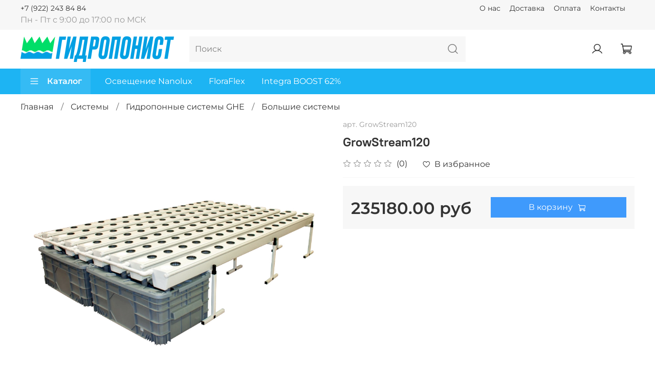

--- FILE ---
content_type: text/html; charset=utf-8
request_url: https://gidroponist.ru/product/growstream120
body_size: 59235
content:
<!DOCTYPE html>
<html
  style="
    --color-btn-bg:#3F9AFC;
--color-btn-bg-is-dark:true;
--bg:#ffffff;
--bg-is-dark:false;

--color-text: var(--color-text-dark);
--color-text-minor-shade: var(--color-text-dark-minor-shade);
--color-text-major-shade: var(--color-text-dark-major-shade);
--color-text-half-shade: var(--color-text-dark-half-shade);

--color-notice-warning-is-dark:false;
--color-notice-success-is-dark:false;
--color-notice-error-is-dark:false;
--color-notice-info-is-dark:false;
--color-form-controls-bg:var(--bg);
--color-form-controls-bg-disabled:var(--bg-minor-shade);
--color-form-controls-border-color:var(--bg-half-shade);
--color-form-controls-color:var(--color-text);
--is-editor:false;


  "
  >
  <head><meta data-config="{&quot;product_id&quot;:273972095}" name="page-config" content="" /><meta data-config="{&quot;money_with_currency_format&quot;:{&quot;delimiter&quot;:&quot;&quot;,&quot;separator&quot;:&quot;.&quot;,&quot;format&quot;:&quot;%n %u&quot;,&quot;unit&quot;:&quot;руб&quot;,&quot;show_price_without_cents&quot;:0},&quot;currency_code&quot;:&quot;RUR&quot;,&quot;currency_iso_code&quot;:&quot;RUB&quot;,&quot;default_currency&quot;:{&quot;title&quot;:&quot;Российский рубль&quot;,&quot;code&quot;:&quot;RUR&quot;,&quot;rate&quot;:1.0,&quot;format_string&quot;:&quot;%n %u&quot;,&quot;unit&quot;:&quot;руб&quot;,&quot;price_separator&quot;:null,&quot;is_default&quot;:true,&quot;price_delimiter&quot;:null,&quot;show_price_with_delimiter&quot;:null,&quot;show_price_without_cents&quot;:null},&quot;facebook&quot;:{&quot;pixelActive&quot;:false,&quot;currency_code&quot;:&quot;RUB&quot;,&quot;use_variants&quot;:null},&quot;vk&quot;:{&quot;pixel_active&quot;:null,&quot;price_list_id&quot;:null},&quot;new_ya_metrika&quot;:true,&quot;ecommerce_data_container&quot;:&quot;dataLayer&quot;,&quot;common_js_version&quot;:null,&quot;vue_ui_version&quot;:null,&quot;feedback_captcha_enabled&quot;:&quot;1&quot;,&quot;account_id&quot;:1104437,&quot;hide_items_out_of_stock&quot;:false,&quot;forbid_order_over_existing&quot;:true,&quot;minimum_items_price&quot;:null,&quot;enable_comparison&quot;:true,&quot;locale&quot;:&quot;ru&quot;,&quot;client_group&quot;:null,&quot;consent_to_personal_data&quot;:{&quot;active&quot;:true,&quot;obligatory&quot;:false,&quot;description&quot;:&quot;\u003cp\u003eЯ ознакомлен и согласен с условиями \u003ca href=\&quot;/page/oferta\&quot; target=\&quot;blank\&quot;\u003eоферты и политики конфиденциальности\u003c/a\u003e.\u003c/p\u003e&quot;},&quot;recaptcha_key&quot;:&quot;6LfXhUEmAAAAAOGNQm5_a2Ach-HWlFKD3Sq7vfFj&quot;,&quot;recaptcha_key_v3&quot;:&quot;6LcZi0EmAAAAAPNov8uGBKSHCvBArp9oO15qAhXa&quot;,&quot;yandex_captcha_key&quot;:&quot;ysc1_ec1ApqrRlTZTXotpTnO8PmXe2ISPHxsd9MO3y0rye822b9d2&quot;,&quot;checkout_float_order_content_block&quot;:false,&quot;available_products_characteristics_ids&quot;:null,&quot;sber_id_app_id&quot;:&quot;5b5a3c11-72e5-4871-8649-4cdbab3ba9a4&quot;,&quot;theme_generation&quot;:4,&quot;quick_checkout_captcha_enabled&quot;:false,&quot;max_order_lines_count&quot;:500,&quot;sber_bnpl_min_amount&quot;:1000,&quot;sber_bnpl_max_amount&quot;:150000,&quot;counter_settings&quot;:{&quot;data_layer_name&quot;:&quot;dataLayer&quot;,&quot;new_counters_setup&quot;:false,&quot;add_to_cart_event&quot;:true,&quot;remove_from_cart_event&quot;:true,&quot;add_to_wishlist_event&quot;:true},&quot;site_setting&quot;:{&quot;show_cart_button&quot;:true,&quot;show_service_button&quot;:false,&quot;show_marketplace_button&quot;:false,&quot;show_quick_checkout_button&quot;:false},&quot;warehouses&quot;:[{&quot;id&quot;:4137031,&quot;title&quot;:&quot;Основной склад&quot;,&quot;array_index&quot;:0},{&quot;id&quot;:4778561,&quot;title&quot;:&quot;Люберцы (Wildberries)&quot;,&quot;array_index&quot;:1}],&quot;captcha_type&quot;:&quot;yandex&quot;,&quot;human_readable_urls&quot;:false}" name="shop-config" content="" /><meta name='js-evnvironment' content='production' /><meta name='default-locale' content='ru' /><meta name='insales-redefined-api-methods' content="[]" /><script type="text/javascript" src="https://static.insales-cdn.com/assets/static-versioned/v3.72/static/libs/lodash/4.17.21/lodash.min.js"></script>
<!--InsalesCounter -->
<script type="text/javascript">
(function() {
  if (typeof window.__insalesCounterId !== 'undefined') {
    return;
  }

  try {
    Object.defineProperty(window, '__insalesCounterId', {
      value: 1104437,
      writable: true,
      configurable: true
    });
  } catch (e) {
    console.error('InsalesCounter: Failed to define property, using fallback:', e);
    window.__insalesCounterId = 1104437;
  }

  if (typeof window.__insalesCounterId === 'undefined') {
    console.error('InsalesCounter: Failed to set counter ID');
    return;
  }

  let script = document.createElement('script');
  script.async = true;
  script.src = '/javascripts/insales_counter.js?7';
  let firstScript = document.getElementsByTagName('script')[0];
  firstScript.parentNode.insertBefore(script, firstScript);
})();
</script>
<!-- /InsalesCounter -->
    <script type="text/javascript">
      (function() {
          (function() { var d=document; var s = d.createElement('script');
  s.type = 'text/javascript'; s.async = true;
  s.src = '//code.jivosite.com/widget/29BSnoozmE'; d.head.appendChild(s); })();

      })();
    </script>

    <!-- meta -->
<meta charset="UTF-8" /><title>GrowStream120 - купить по выгодной цене | Гидропонист - удобрения и оборудование для гидропоники</title><meta name="description" content="Предлагаем купить GrowStream120.
Цена - 235180 руб. Быстрая доставка.
☎️ +7 (922) 243 84 84
Смотрите все товары в разделе «Большие системы»
">
<meta data-config="{&quot;static-versioned&quot;: &quot;1.38&quot;}" name="theme-meta-data" content="">
<meta name="robots" content="index,follow" />
<meta http-equiv="X-UA-Compatible" content="IE=edge,chrome=1" />
<meta name="viewport" content="width=device-width, initial-scale=1.0" />
<meta name="SKYPE_TOOLBAR" content="SKYPE_TOOLBAR_PARSER_COMPATIBLE" />
<meta name="format-detection" content="telephone=no">

<!-- canonical url--><link rel="canonical" href="https://gidroponist.ru/product/growstream120"/>


<!-- rss feed-->
    <meta property="og:title" content="GrowStream120">
    <meta property="og:type" content="website">
    <meta property="og:url" content="https://gidroponist.ru/product/growstream120">

    
      <meta property="og:image" content="https://static.insales-cdn.com/images/products/1/1281/495527169/import_files_16_16e35823542611ec812b0050569b0edd_16e35824542611ec812b0050569b0edd.jpg">
    




<!-- icons-->
<link rel="icon" type="image/png" sizes="16x16" href="https://static.insales-cdn.com/assets/1/6022/1791878/1742369087/favicon.png" /><style media="screen">
  @supports (content-visibility: hidden) {
    body:not(.settings_loaded) {
      content-visibility: hidden;
    }
  }
  @supports not (content-visibility: hidden) {
    body:not(.settings_loaded) {
      visibility: hidden;
    }
  }
</style>

  <meta name='product-id' content='273972095' />
</head>
  <body data-multi-lang="false" data-theme-template="product" data-sidebar-type="sticky" data-sidebar-position="left">
    <div class="preloader">
      <div class="lds-ellipsis"><div></div><div></div><div></div><div></div></div>
    </div>
    <noscript>
<div class="njs-alert-overlay">
  <div class="njs-alert-wrapper">
    <div class="njs-alert">
      <p></p>
    </div>
  </div>
</div>
</noscript>

    <div class="page_layout page_layout-clear ">
      <header>
      
        <div
  class="layout widget-type_system_widget_v4_header_5"
  style="--logo-img:'https://static.insales-cdn.com/files/1/706/18383554/original/Гидропонист_лого.png'; --logo-max-width:300px; --live-search:false; --hide-search:false; --hide-language:false; --hide-personal:false; --hide-compare:true; --hide-favorite:false; --hide-menu-photo:true; --hide-counts:true; --bage-bg:#24A1F1; --bage-bg-is-dark:true; --bage-bg-minor-shade:#3cadf3; --bage-bg-minor-shade-is-dark:true; --bage-bg-major-shade:#56b8f4; --bage-bg-major-shade-is-dark:true; --bage-bg-half-shade:#a4d8f9; --bage-bg-half-shade-is-light:true; --bg-bottom:#1DB4F3; --bg-bottom-is-dark:true; --bg-bottom-minor-shade:#35bbf4; --bg-bottom-minor-shade-is-dark:true; --bg-bottom-major-shade:#4fc4f6; --bg-bottom-major-shade-is-dark:true; --bg-bottom-half-shade:#9cdefa; --bg-bottom-half-shade-is-light:true; --color-active-link:#35B4F7; --color-active-link-is-dark:true; --color-active-link-minor-shade:#53bef8; --color-active-link-minor-shade-is-dark:true; --color-active-link-major-shade:#70c9f9; --color-active-link-major-shade-is-light:true; --color-active-link-half-shade:#c7eafd; --color-active-link-half-shade-is-light:true; --header-wide-bg:true; --menu-grid-list-min-width:180px; --subcollections-items-limit:10; --menu-grid-list-row-gap:1.5rem; --menu-grid-list-column-gap:3rem; --img-border-radius:NaNpx; --menu-img-ratio:1; --menu-img-fit:cover; --header-top-pt:0.5vw; --header-top-pb:0.5vw; --header-main-pt:1vw; --header-main-pb:1vw; --header-wide-content:false; --hide-desktop:false; --hide-mobile:false;"
  data-widget-drop-item-id="30335533"
  
  >
  <div class="layout__content">
    






<div class="header header_no-languages" >
  <div class="header__mobile-head">
    <div class="header__mobile-head-content">
      <button type="button" class="button button_size-l header__hide-mobile-menu-btn js-hide-mobile-menu">
        <span class="icon icon-times"></span>
      </button>

      
    </div>
  </div>

  <div class="header__content">
    <div class="header-part-top">
      <div class="header-part-top__inner">
        <div class="header__area-menu">
          <div class="header__menu-title">
            Информация
          </div>
          <ul class="header__menu js-cut-list" data-navigation data-menu-handle="footer-menu-1">
            
            <li class="header__menu-item" data-navigation-item data-menu-item-id="13808607">
              <div class="header__menu-controls">
                <a href="/page/about" class="header__menu-link" data-navigation-link="/page/about">
                  О нас
                </a>
              </div>
            </li>
            
            <li class="header__menu-item" data-navigation-item data-menu-item-id="13474712">
              <div class="header__menu-controls">
                <a href="/page/delivery" class="header__menu-link" data-navigation-link="/page/delivery">
                  Доставка
                </a>
              </div>
            </li>
            
            <li class="header__menu-item" data-navigation-item data-menu-item-id="13474713">
              <div class="header__menu-controls">
                <a href="/page/payment" class="header__menu-link" data-navigation-link="/page/payment">
                  Оплата
                </a>
              </div>
            </li>
            
            <li class="header__menu-item" data-navigation-item data-menu-item-id="13474711">
              <div class="header__menu-controls">
                <a href="/page/contacts" class="header__menu-link" data-navigation-link="/page/contacts">
                  Контакты
                </a>
              </div>
            </li>
            
          </ul>
        </div>

        <div class="header__area-text">
          
          <div class="header__work-time">Пн - Пт с 9:00 до 17:00 по МСК</div>
          
        </div>

        <div class="header__area-contacts">
          

<div class="header__phone">
  <a class="header__phone-value"
    href="tel:+79222438484">+7 (922) 243 84 84</a>
</div>



        </div>


        


      </div>
    </div>

    <div class="header-part-main">
      <div class="header-part-main__inner">
        <div class="header__area-logo">
          
  
    
      <a href=" / " class="header__logo">
        <img src="https://static.insales-cdn.com/files/1/706/18383554/original/Гидропонист_лого.png" alt="Гидропонист - удобрения и оборудование для гидропоники" title="Гидропонист - удобрения и оборудование для гидропоники">
      </a>
    
  

        </div>

        <div class="header__area-search">
          <div class="header__search">
            <form action="/search" method="get" class="header__search-form">
              <input type="text" autocomplete="off" class="form-control form-control_size-l header__search-field"
                name="q" value="" placeholder="Поиск"  />
              <button type="submit" class="button button_size-l header__search-btn">
                <span class="icon icon-search"></span>
              </button>
              <input type="hidden" name="lang" value="ru">
              <div class="header__search__results" data-search-result></div>
            </form>
            <button type="button" class="button button_size-l header__search-mobile-btn js-show-mobile-search">
              <span class="icon icon-search _show"></span>
              <span class="icon icon-times _hide"></span>
            </button>
          </div>
        </div>

        <div class="header__area-controls">
          
          <a href="/client_account/orders" class="header__control-btn header__cabinet">
            <span class="icon icon-user"></span>
          </a>
          

          
          
          

          

          
            <a href="/cart_items" class="header__control-btn header__cart" data-bage-count="0">
              <span class="icon icon-cart">
                <span class="header__control-bage" data-cart-positions-count></span>
              </span>
              <span class="header__control-text" data-cart-total-price></span>
            </a>
          
        </div>
      </div>

      

      

      <div class="header__collections">
        <div class="header__collections-content">
          <div class="header__collections-head">Каталог</div>
          <ul class="grid-list header__collections-menu" data-navigation
            data-subcollections-items-limit=10>
            
            
            
            

            <li class="header__collections-item is-level-1" data-navigation-item>
              

              <div class="header__collections-controls">
                
                

                
                <a href="/collection/udobreniya" class="header__collections-link"
                  data-navigation-link="/collection/udobreniya">
                  Удобрения
                </a>

                
                <button class="header__collections-show-submenu-btn js-show-mobile-submenu" type="button">
                  <span class="icon icon-angle-down"></span>
                </button>
                
              </div>

              
              <ul class="header__collections-submenu" data-navigation-submenu>
                
                <li class="header__collections-item "
                  data-navigation-item>
                  <div class="header__collections-controls">
                    <a href="/collection/terra-aquaticaghe" class="header__collections-link"
                      data-navigation-link="/collection/terra-aquaticaghe">
                      Terra Aquatica(GHE)

                      

                    </a>
                  </div>
                </li>
                
                <li class="header__collections-item "
                  data-navigation-item>
                  <div class="header__collections-controls">
                    <a href="/collection/udobreniya-biobizz" class="header__collections-link"
                      data-navigation-link="/collection/udobreniya-biobizz">
                      Удобрения BioBizz

                      

                    </a>
                  </div>
                </li>
                
                <li class="header__collections-item "
                  data-navigation-item>
                  <div class="header__collections-controls">
                    <a href="/collection/udobreniya-floraflex" class="header__collections-link"
                      data-navigation-link="/collection/udobreniya-floraflex">
                      Удобрения FloraFlex

                      

                    </a>
                  </div>
                </li>
                
                <li class="header__collections-item "
                  data-navigation-item>
                  <div class="header__collections-controls">
                    <a href="/collection/udobreniya-hesi" class="header__collections-link"
                      data-navigation-link="/collection/udobreniya-hesi">
                      Удобрения HESI

                      

                    </a>
                  </div>
                </li>
                
                <li class="header__collections-item "
                  data-navigation-item>
                  <div class="header__collections-controls">
                    <a href="/collection/udobreniya-simplex" class="header__collections-link"
                      data-navigation-link="/collection/udobreniya-simplex">
                      Удобрения SIMPLEX

                      

                    </a>
                  </div>
                </li>
                
                <li class="header__collections-item "
                  data-navigation-item>
                  <div class="header__collections-controls">
                    <a href="/collection/udobreniya-plagron" class="header__collections-link"
                      data-navigation-link="/collection/udobreniya-plagron">
                      Удобрения Plagron

                      

                    </a>
                  </div>
                </li>
                
                <li class="header__collections-item "
                  data-navigation-item>
                  <div class="header__collections-controls">
                    <a href="/collection/udobreniya-powder-feeding" class="header__collections-link"
                      data-navigation-link="/collection/udobreniya-powder-feeding">
                      Удобрения Powder Feeding

                      

                    </a>
                  </div>
                </li>
                
                <li class="header__collections-item "
                  data-navigation-item>
                  <div class="header__collections-controls">
                    <a href="/collection/stimulyatory-ivan-ovsinskiy" class="header__collections-link"
                      data-navigation-link="/collection/stimulyatory-ivan-ovsinskiy">
                      Стимуляторы Иван Овсинский

                      

                    </a>
                  </div>
                </li>
                
                <li class="header__collections-item "
                  data-navigation-item>
                  <div class="header__collections-controls">
                    <a href="/collection/maxiclon" class="header__collections-link"
                      data-navigation-link="/collection/maxiclon">
                      Maxiclon

                      

                    </a>
                  </div>
                </li>
                
                <li class="header__collections-item "
                  data-navigation-item>
                  <div class="header__collections-controls">
                    <a href="/collection/udobreniya-ca-nutrients" class="header__collections-link"
                      data-navigation-link="/collection/udobreniya-ca-nutrients">
                      Удобрения CA Nutrients

                      

                    </a>
                  </div>
                </li>
                
              </ul>
              <div
                class="header__collections-show-more ">
                <span class="button-link header__collections-show-more-link js-show-more-subcollections">
                  <span class="header__collections-show-more-text-show">Показать все</span>
                  <span class="header__collections-show-more-text-hide">Скрыть</span>
                  <span class="icon icon-angle-down"></span>
                </span>
              </div>
              
            </li>
            
            

            <li class="header__collections-item is-level-1" data-navigation-item>
              

              <div class="header__collections-controls">
                
                

                
                <a href="/collection/substraty-i-gorshki" class="header__collections-link"
                  data-navigation-link="/collection/substraty-i-gorshki">
                  Субстраты и горшки
                </a>

                
                <button class="header__collections-show-submenu-btn js-show-mobile-submenu" type="button">
                  <span class="icon icon-angle-down"></span>
                </button>
                
              </div>

              
              <ul class="header__collections-submenu" data-navigation-submenu>
                
                <li class="header__collections-item "
                  data-navigation-item>
                  <div class="header__collections-controls">
                    <a href="/collection/substraty-ghe" class="header__collections-link"
                      data-navigation-link="/collection/substraty-ghe">
                      Субстраты GHE

                      

                    </a>
                  </div>
                </li>
                
                <li class="header__collections-item "
                  data-navigation-item>
                  <div class="header__collections-controls">
                    <a href="/collection/substraty-floraflex" class="header__collections-link"
                      data-navigation-link="/collection/substraty-floraflex">
                      Субстраты FloraFlex

                      

                    </a>
                  </div>
                </li>
                
                <li class="header__collections-item "
                  data-navigation-item>
                  <div class="header__collections-controls">
                    <a href="/collection/substraty-plagron" class="header__collections-link"
                      data-navigation-link="/collection/substraty-plagron">
                      Субстраты Plagron

                      

                    </a>
                  </div>
                </li>
                
                <li class="header__collections-item "
                  data-navigation-item>
                  <div class="header__collections-controls">
                    <a href="/collection/substraty-powerplant" class="header__collections-link"
                      data-navigation-link="/collection/substraty-powerplant">
                      Субстраты PowerPlant

                      

                    </a>
                  </div>
                </li>
                
                <li class="header__collections-item "
                  data-navigation-item>
                  <div class="header__collections-controls">
                    <a href="/collection/substraty-seramis" class="header__collections-link"
                      data-navigation-link="/collection/substraty-seramis">
                      Субстраты Серамис

                      

                    </a>
                  </div>
                </li>
                
                <li class="header__collections-item "
                  data-navigation-item>
                  <div class="header__collections-controls">
                    <a href="/collection/gorshki-i-groubegi" class="header__collections-link"
                      data-navigation-link="/collection/gorshki-i-groubegi">
                      Горшки и гроубэги

                      

                    </a>
                  </div>
                </li>
                
              </ul>
              <div
                class="header__collections-show-more ">
                <span class="button-link header__collections-show-more-link js-show-more-subcollections">
                  <span class="header__collections-show-more-text-show">Показать все</span>
                  <span class="header__collections-show-more-text-hide">Скрыть</span>
                  <span class="icon icon-angle-down"></span>
                </span>
              </div>
              
            </li>
            
            

            <li class="header__collections-item is-level-1" data-navigation-item>
              

              <div class="header__collections-controls">
                
                

                
                <a href="/collection/osveschenie" class="header__collections-link"
                  data-navigation-link="/collection/osveschenie">
                  Освещение
                </a>

                
                <button class="header__collections-show-submenu-btn js-show-mobile-submenu" type="button">
                  <span class="icon icon-angle-down"></span>
                </button>
                
              </div>

              
              <ul class="header__collections-submenu" data-navigation-submenu>
                
                <li class="header__collections-item "
                  data-navigation-item>
                  <div class="header__collections-controls">
                    <a href="/collection/svetodiodnoe-osveschenie-led" class="header__collections-link"
                      data-navigation-link="/collection/svetodiodnoe-osveschenie-led">
                      Светодиодное освещение LED

                      

                    </a>
                  </div>
                </li>
                
                <li class="header__collections-item "
                  data-navigation-item>
                  <div class="header__collections-controls">
                    <a href="/collection/gazorazryadnoe-osveschenie-dnatmgl" class="header__collections-link"
                      data-navigation-link="/collection/gazorazryadnoe-osveschenie-dnatmgl">
                      Газоразрядное освещение ДНАТ/МГЛ

                      

                    </a>
                  </div>
                </li>
                
                <li class="header__collections-item "
                  data-navigation-item>
                  <div class="header__collections-controls">
                    <a href="/collection/provoda-i-klemmy" class="header__collections-link"
                      data-navigation-link="/collection/provoda-i-klemmy">
                      Провода и клеммы

                      

                    </a>
                  </div>
                </li>
                
                <li class="header__collections-item "
                  data-navigation-item>
                  <div class="header__collections-controls">
                    <a href="/collection/taymery-i-rele" class="header__collections-link"
                      data-navigation-link="/collection/taymery-i-rele">
                      Таймеры и реле

                      

                    </a>
                  </div>
                </li>
                
              </ul>
              <div
                class="header__collections-show-more ">
                <span class="button-link header__collections-show-more-link js-show-more-subcollections">
                  <span class="header__collections-show-more-text-show">Показать все</span>
                  <span class="header__collections-show-more-text-hide">Скрыть</span>
                  <span class="icon icon-angle-down"></span>
                </span>
              </div>
              
            </li>
            
            

            <li class="header__collections-item is-level-1" data-navigation-item>
              

              <div class="header__collections-controls">
                
                

                
                <a href="/collection/filters-vent" class="header__collections-link"
                  data-navigation-link="/collection/filters-vent">
                  Фильтры и вентиляция
                </a>

                
                <button class="header__collections-show-submenu-btn js-show-mobile-submenu" type="button">
                  <span class="icon icon-angle-down"></span>
                </button>
                
              </div>

              
              <ul class="header__collections-submenu" data-navigation-submenu>
                
                <li class="header__collections-item "
                  data-navigation-item>
                  <div class="header__collections-controls">
                    <a href="/collection/ugolnye-filtry" class="header__collections-link"
                      data-navigation-link="/collection/ugolnye-filtry">
                      Угольные фильтры

                      

                    </a>
                  </div>
                </li>
                
                <li class="header__collections-item "
                  data-navigation-item>
                  <div class="header__collections-controls">
                    <a href="/collection/ventilyatory" class="header__collections-link"
                      data-navigation-link="/collection/ventilyatory">
                      Вентиляторы

                      

                    </a>
                  </div>
                </li>
                
                <li class="header__collections-item "
                  data-navigation-item>
                  <div class="header__collections-controls">
                    <a href="/collection/vozduhovody" class="header__collections-link"
                      data-navigation-link="/collection/vozduhovody">
                      Воздуховоды

                      

                    </a>
                  </div>
                </li>
                
                <li class="header__collections-item "
                  data-navigation-item>
                  <div class="header__collections-controls">
                    <a href="/collection/neytralizatory-zapaha" class="header__collections-link"
                      data-navigation-link="/collection/neytralizatory-zapaha">
                      Нейтрализаторы запаха

                      

                    </a>
                  </div>
                </li>
                
              </ul>
              <div
                class="header__collections-show-more ">
                <span class="button-link header__collections-show-more-link js-show-more-subcollections">
                  <span class="header__collections-show-more-text-show">Показать все</span>
                  <span class="header__collections-show-more-text-hide">Скрыть</span>
                  <span class="icon icon-angle-down"></span>
                </span>
              </div>
              
            </li>
            
            

            <li class="header__collections-item is-level-1" data-navigation-item>
              

              <div class="header__collections-controls">
                
                

                
                <a href="/collection/growbox" class="header__collections-link"
                  data-navigation-link="/collection/growbox">
                  Гроубоксы
                </a>

                
                <button class="header__collections-show-submenu-btn js-show-mobile-submenu" type="button">
                  <span class="icon icon-angle-down"></span>
                </button>
                
              </div>

              
              <ul class="header__collections-submenu" data-navigation-submenu>
                
                <li class="header__collections-item "
                  data-navigation-item>
                  <div class="header__collections-controls">
                    <a href="/collection/secret-jardin" class="header__collections-link"
                      data-navigation-link="/collection/secret-jardin">
                      Secret Jardin

                      

                    </a>
                  </div>
                </li>
                
                <li class="header__collections-item "
                  data-navigation-item>
                  <div class="header__collections-controls">
                    <a href="/collection/garden-highpro" class="header__collections-link"
                      data-navigation-link="/collection/garden-highpro">
                      Garden Highpro

                      

                    </a>
                  </div>
                </li>
                
              </ul>
              <div
                class="header__collections-show-more ">
                <span class="button-link header__collections-show-more-link js-show-more-subcollections">
                  <span class="header__collections-show-more-text-show">Показать все</span>
                  <span class="header__collections-show-more-text-hide">Скрыть</span>
                  <span class="icon icon-angle-down"></span>
                </span>
              </div>
              
            </li>
            
            

            <li class="header__collections-item is-level-1" data-navigation-item>
              

              <div class="header__collections-controls">
                
                

                
                <a href="/collection/phectds" class="header__collections-link"
                  data-navigation-link="/collection/phectds">
                  pH/EC/TDS
                </a>

                
                <button class="header__collections-show-submenu-btn js-show-mobile-submenu" type="button">
                  <span class="icon icon-angle-down"></span>
                </button>
                
              </div>

              
              <ul class="header__collections-submenu" data-navigation-submenu>
                
                <li class="header__collections-item "
                  data-navigation-item>
                  <div class="header__collections-controls">
                    <a href="/collection/regulyatory-ph" class="header__collections-link"
                      data-navigation-link="/collection/regulyatory-ph">
                      Регуляторы pH

                      

                    </a>
                  </div>
                </li>
                
                <li class="header__collections-item "
                  data-navigation-item>
                  <div class="header__collections-controls">
                    <a href="/collection/pribory-kontrolya" class="header__collections-link"
                      data-navigation-link="/collection/pribory-kontrolya">
                      Приборы контроля pH

                      

                    </a>
                  </div>
                </li>
                
                <li class="header__collections-item "
                  data-navigation-item>
                  <div class="header__collections-controls">
                    <a href="/collection/pribory-kontrolya-ectds" class="header__collections-link"
                      data-navigation-link="/collection/pribory-kontrolya-ectds">
                      Приборы контроля EC/TDS

                      

                    </a>
                  </div>
                </li>
                
                <li class="header__collections-item "
                  data-navigation-item>
                  <div class="header__collections-controls">
                    <a href="/collection/kalibrovochnye-rastvory-ph" class="header__collections-link"
                      data-navigation-link="/collection/kalibrovochnye-rastvory-ph">
                      Калибровочные растворы pH

                      

                    </a>
                  </div>
                </li>
                
                <li class="header__collections-item "
                  data-navigation-item>
                  <div class="header__collections-controls">
                    <a href="/collection/kalibrovochnye-rastvory-ectds" class="header__collections-link"
                      data-navigation-link="/collection/kalibrovochnye-rastvory-ectds">
                      Калибровочные растворы EC/TDS

                      

                    </a>
                  </div>
                </li>
                
              </ul>
              <div
                class="header__collections-show-more ">
                <span class="button-link header__collections-show-more-link js-show-more-subcollections">
                  <span class="header__collections-show-more-text-show">Показать все</span>
                  <span class="header__collections-show-more-text-hide">Скрыть</span>
                  <span class="icon icon-angle-down"></span>
                </span>
              </div>
              
            </li>
            
            

            <li class="header__collections-item is-level-1" data-navigation-item>
              

              <div class="header__collections-controls">
                
                

                
                <a href="/collection/sistemy" class="header__collections-link"
                  data-navigation-link="/collection/sistemy">
                  Системы
                </a>

                
                <button class="header__collections-show-submenu-btn js-show-mobile-submenu" type="button">
                  <span class="icon icon-angle-down"></span>
                </button>
                
              </div>

              
              <ul class="header__collections-submenu" data-navigation-submenu>
                
                <li class="header__collections-item "
                  data-navigation-item>
                  <div class="header__collections-controls">
                    <a href="/collection/ghe" class="header__collections-link"
                      data-navigation-link="/collection/ghe">
                      Гидропонные системы GHE

                      

                    </a>
                  </div>
                </li>
                
                <li class="header__collections-item "
                  data-navigation-item>
                  <div class="header__collections-controls">
                    <a href="/collection/dwc" class="header__collections-link"
                      data-navigation-link="/collection/dwc">
                      AquaPot системы DWC

                      

                    </a>
                  </div>
                </li>
                
                <li class="header__collections-item "
                  data-navigation-item>
                  <div class="header__collections-controls">
                    <a href="/collection/autopot-uk" class="header__collections-link"
                      data-navigation-link="/collection/autopot-uk">
                      AutoPot UK

                      

                    </a>
                  </div>
                </li>
                
                <li class="header__collections-item "
                  data-navigation-item>
                  <div class="header__collections-controls">
                    <a href="/collection/sistemy-floraflex" class="header__collections-link"
                      data-navigation-link="/collection/sistemy-floraflex">
                      Системы FloraFlex

                      

                    </a>
                  </div>
                </li>
                
                <li class="header__collections-item "
                  data-navigation-item>
                  <div class="header__collections-controls">
                    <a href="/collection/e-mode" class="header__collections-link"
                      data-navigation-link="/collection/e-mode">
                      E-Mode

                      

                    </a>
                  </div>
                </li>
                
                <li class="header__collections-item "
                  data-navigation-item>
                  <div class="header__collections-controls">
                    <a href="/collection/kapelnyy-poliv" class="header__collections-link"
                      data-navigation-link="/collection/kapelnyy-poliv">
                      Капельный полив

                      

                    </a>
                  </div>
                </li>
                
                <li class="header__collections-item "
                  data-navigation-item>
                  <div class="header__collections-controls">
                    <a href="/collection/domashnie-mini-sistemy" class="header__collections-link"
                      data-navigation-link="/collection/domashnie-mini-sistemy">
                      Домашние мини-системы

                      

                    </a>
                  </div>
                </li>
                
                <li class="header__collections-item "
                  data-navigation-item>
                  <div class="header__collections-controls">
                    <a href="/collection/kompressory-i-pompy" class="header__collections-link"
                      data-navigation-link="/collection/kompressory-i-pompy">
                      Компрессоры и помпы

                      

                    </a>
                  </div>
                </li>
                
              </ul>
              <div
                class="header__collections-show-more ">
                <span class="button-link header__collections-show-more-link js-show-more-subcollections">
                  <span class="header__collections-show-more-text-show">Показать все</span>
                  <span class="header__collections-show-more-text-hide">Скрыть</span>
                  <span class="icon icon-angle-down"></span>
                </span>
              </div>
              
            </li>
            
            

            <li class="header__collections-item is-level-1" data-navigation-item>
              

              <div class="header__collections-controls">
                
                

                
                <a href="/collection/aksessuary-2" class="header__collections-link"
                  data-navigation-link="/collection/aksessuary-2">
                  Аксессуары
                </a>

                
                <button class="header__collections-show-submenu-btn js-show-mobile-submenu" type="button">
                  <span class="icon icon-angle-down"></span>
                </button>
                
              </div>

              
              <ul class="header__collections-submenu" data-navigation-submenu>
                
                <li class="header__collections-item "
                  data-navigation-item>
                  <div class="header__collections-controls">
                    <a href="/collection/literatura" class="header__collections-link"
                      data-navigation-link="/collection/literatura">
                      Литература

                      

                    </a>
                  </div>
                </li>
                
                <li class="header__collections-item "
                  data-navigation-item>
                  <div class="header__collections-controls">
                    <a href="/collection/dlya-raboty-s-rasteniyami" class="header__collections-link"
                      data-navigation-link="/collection/dlya-raboty-s-rasteniyami">
                      Для работы с растениями

                      

                    </a>
                  </div>
                </li>
                
                <li class="header__collections-item "
                  data-navigation-item>
                  <div class="header__collections-controls">
                    <a href="/collection/kontrol-klimata" class="header__collections-link"
                      data-navigation-link="/collection/kontrol-klimata">
                      Контроль климата

                      

                    </a>
                  </div>
                </li>
                
              </ul>
              <div
                class="header__collections-show-more ">
                <span class="button-link header__collections-show-more-link js-show-more-subcollections">
                  <span class="header__collections-show-more-text-show">Показать все</span>
                  <span class="header__collections-show-more-text-hide">Скрыть</span>
                  <span class="icon icon-angle-down"></span>
                </span>
              </div>
              
            </li>
            
            
          </ul>
        </div>
      </div>

    </div>

    <div class="header-part-bottom">
      <div class="header-part-bottom__inner">
        <div class="header__area-catalog">
          <button type="button" class="button button_size-l header__show-collection-btn js-show-header-collections">
            <span class="icon icon-bars _show"></span>
            <span class="icon icon-times _hide"></span>
            Каталог
          </button>
        </div>

        <div class="header__area-bottom_menu">
          <div class="header__bottom_menu-title">
            Рекомендуем
          </div>
          <ul class="header__bottom_menu js-cut-list-menu" data-navigation
            data-menu-handle="main-menu">
            
            <li class="header__bottom_menu-item" data-navigation-item>
              <a href="/collection/nanolux-2" class="header__bottom_menu-link" data-navigation-link="/collection/nanolux-2">Освещение Nanolux</a>
            </li>
            
            <li class="header__bottom_menu-item" data-navigation-item>
              <a href="/collection/floraflex" class="header__bottom_menu-link" data-navigation-link="/collection/floraflex">FloraFlex</a>
            </li>
            
            <li class="header__bottom_menu-item" data-navigation-item>
              <a href="/collection/integra-boost-62-2" class="header__bottom_menu-link" data-navigation-link="/collection/integra-boost-62-2">Integra BOOST 62%</a>
            </li>
            
          </ul>
        </div>

      </div>
    </div>
  </div>

</div>

<div class="header-mobile-panel">
  <div class="header-mobile-panel__content ">
    <button type="button" class="button button_size-l header-mobile-panel__show-menu-btn js-show-mobile-menu">
      <span class="icon icon-bars"></span>
    </button>

    <div class="header-mobile-panel__logo">
      
  
    
      <a href=" / " class="header__logo">
        <img src="https://static.insales-cdn.com/files/1/706/18383554/original/Гидропонист_лого.png" alt="Гидропонист - удобрения и оборудование для гидропоники" title="Гидропонист - удобрения и оборудование для гидропоники">
      </a>
    
  

    </div>

    <div class="header-mobile-panel__controls">
      
        <a href="/cart_items" class="header__control-btn header__mobile-cart" data-bage-count="0">
          <span class="icon icon-cart">
            <span class="header__control-bage" data-cart-positions-count></span>
          </span>
        </a>
      
    </div>
  </div>
</div>

<div class="header__collections-overlay"></div>

  </div>
</div>

      
      </header>

      

      <main>
        
  <div
  class="layout widget-type_system_widget_v4_breadcrumbs_1"
  style="--delemeter:1; --align:start; --breadcrumb-color:#333333; --breadcrumb-color-is-dark:true; --breadcrumb-color-minor-shade:#474747; --breadcrumb-color-minor-shade-is-dark:true; --breadcrumb-color-major-shade:#5c5c5c; --breadcrumb-color-major-shade-is-dark:true; --breadcrumb-color-half-shade:#999999; --breadcrumb-color-half-shade-is-dark:true; --layout-wide-bg:false; --layout-pt:1vw; --layout-pb:0vw; --layout-content-max-width:1240px; --layout-wide-content:false; --layout-edge:false; --hide-desktop:false; --hide-mobile:false;"
  data-widget-drop-item-id="29224161"
  
  >
  <div class="layout__content">
    

<div class="breadcrumb-wrapper delemeter_1">
  <ul class="breadcrumb">
    <li class="breadcrumb-item home">
      <a class="breadcrumb-link" title="Главная" href="/">Главная</a>
    </li>
    
      
      
      
        
        
        
      
        
        
          <li class="breadcrumb-item" data-breadcrumbs="2">
            <a class="breadcrumb-link" title="Системы" href="/collection/sistemy">Системы</a>
          </li>
          
            <li class="breadcrumb-item button-breadcrumb">
              <button class="bttn-hidden-breadcrumbs hidden-breadcrumbs js-hidden-bread">
                ...
              </button>
            </li>
          
        
        
      
        
        
          <li class="breadcrumb-item" data-breadcrumbs="3">
            <a class="breadcrumb-link" title="Гидропонные системы GHE" href="/collection/ghe">Гидропонные системы GHE</a>
          </li>
          
        
        
      
        
        
          <li class="breadcrumb-item" data-breadcrumbs="4">
            <a class="breadcrumb-link" title="Большие системы" href="/collection/bolshie-sistemy">Большие системы</a>
          </li>
          
        
        
      
    
  </ul>
</div>




  </div>
</div>


  <div
  class="layout widget-type_system_widget_v4_product_1"
  style="--show-selected-variant-photos:false; --product-hide-variants-title:false; --product-hide-sku:false; --product-hide-compare:true; --product-hide-description:false; --display-property-color:text; --rating-color:#76BC21; --rating-color-is-dark:true; --rating-color-minor-shade:#85d325; --rating-color-minor-shade-is-dark:true; --rating-color-major-shade:#93dc39; --rating-color-major-shade-is-light:true; --rating-color-half-shade:#bbe983; --rating-color-half-shade-is-light:true; --sale-bg:#76BC21; --sale-bg-is-dark:true; --sale-bg-minor-shade:#85d325; --sale-bg-minor-shade-is-dark:true; --sale-bg-major-shade:#93dc39; --sale-bg-major-shade-is-light:true; --sale-bg-half-shade:#bbe983; --sale-bg-half-shade-is-light:true; --sticker-font-size:0.9rem; --video-before-image:false; --img-ratio:1; --img-fit:contain; --layout-wide-bg:false; --layout-pt:1vw; --layout-pb:3vw; --layout-content-max-width:1240px; --layout-wide-content:false; --layout-edge:false; --hide-desktop:false; --hide-mobile:false;"
  data-widget-drop-item-id="29224162"
  
  >
  <div class="layout__content">
    <noindex>
  <div class="bnpl-modal modal micromodal-slide" id="modal-1" aria-hidden="true">
    <div class="modal__overlay" tabindex="-1" data-micromodal-close>
      <div class="modal__container" role="dialog" aria-modal="true" aria-labelledby="modal-1-title">
        <div class="modal__header">
          <div class="modal__header-logo" id="modal-2-title">
            <svg width="280" height="42" viewBox="0 0 280 42" fill="none" xmlns="http://www.w3.org/2000/svg">
              <g clip-path="url(#clip0_1909_108605)">
                <path
                  d="M72.2796 13.5252H60.5062V31.6613H56.5607V9.95996H76.225V31.6613H72.2796V13.5252ZM91.5552 19.3536H86.4419L86.3472 21.3067C86.242 23.7248 86.021 25.6365 85.6844 27.042C85.3687 28.4474 84.9688 29.5118 84.485 30.2352C84.0009 30.9378 83.4644 31.3822 82.8752 31.5683C82.2859 31.7543 81.6862 31.8473 81.0761 31.8473C80.7814 31.8473 80.4867 31.8267 80.1923 31.7853C79.9186 31.7647 79.6976 31.7337 79.5294 31.6923V27.941C79.782 28.0237 80.0555 28.065 80.3501 28.065C80.6868 28.065 81.0024 28.003 81.297 27.879C81.6127 27.7344 81.8861 27.3831 82.1177 26.825C82.349 26.267 82.5385 25.4196 82.6858 24.2828C82.854 23.1461 82.9699 21.565 83.033 19.5396L83.1593 16.1604H95.2167V31.6613H91.5552V19.3536ZM100.109 17.2454C100.635 16.8527 101.361 16.522 102.287 16.2533C103.234 15.9846 104.391 15.8503 105.759 15.8503C108.074 15.8503 109.799 16.274 110.936 17.1214C112.072 17.9688 112.64 19.4052 112.64 21.4307V31.6613H109.168V28.8711C108.789 29.7806 108.137 30.5142 107.211 31.0722C106.306 31.6303 105.223 31.9093 103.96 31.9093C102.361 31.9093 101.109 31.4959 100.204 30.6692C99.3201 29.8218 98.8782 28.6335 98.8782 27.104C98.8782 26.2154 99.0361 25.4816 99.3517 24.9029C99.6674 24.3242 100.109 23.8694 100.677 23.5388C101.245 23.1874 101.929 22.9394 102.729 22.7948C103.529 22.6501 104.413 22.5777 105.38 22.5777H108.947V21.8957C108.947 20.8002 108.674 20.0459 108.127 19.6325C107.6 19.2192 106.811 19.0125 105.759 19.0125C104.307 19.0125 103.139 19.2709 102.256 19.7876C101.372 20.2836 100.656 20.9449 100.109 21.7717V17.2454ZM105.128 28.6541C105.759 28.6541 106.296 28.5817 106.738 28.4371C107.2 28.2717 107.59 28.0754 107.906 27.8481C108.221 27.6 108.463 27.3315 108.632 27.042C108.8 26.7526 108.905 26.4736 108.947 26.205V24.9339H105.822C104.728 24.9339 103.918 25.0579 103.392 25.306C102.866 25.5539 102.603 26.0293 102.603 26.732C102.603 27.3315 102.813 27.8067 103.234 28.1581C103.676 28.4887 104.307 28.6541 105.128 28.6541ZM120.498 19.3536H115.447V16.1604H129.272V19.3536H124.159V31.6613H120.498V19.3536ZM132.343 16.1604H136.004V26.67L143.58 16.1604H147.083V31.6613H143.422V21.0276L135.847 31.6613H132.343V16.1604ZM167.29 26.205C166.743 26.515 166.112 26.7424 165.396 26.887C164.68 27.0316 163.955 27.104 163.218 27.104C161.325 27.104 159.84 26.67 158.768 25.8019C157.695 24.9339 157.158 23.5698 157.158 21.7097V16.1604H160.851V21.1516C160.851 22.0817 161.103 22.7741 161.608 23.2287C162.134 23.6628 162.892 23.8798 163.881 23.8798C165.185 23.8798 166.322 23.6421 167.29 23.1667V16.1604H170.983V31.6613H167.29V26.205ZM175.828 17.2454C176.355 16.8527 177.081 16.522 178.007 16.2533C178.953 15.9846 180.111 15.8503 181.479 15.8503C183.793 15.8503 185.518 16.274 186.655 17.1214C187.791 17.9688 188.36 19.4052 188.36 21.4307V31.6613H184.887V28.8711C184.508 29.7806 183.856 30.5142 182.931 31.0722C182.026 31.6303 180.942 31.9093 179.68 31.9093C178.08 31.9093 176.828 31.4959 175.923 30.6692C175.039 29.8218 174.597 28.6335 174.597 27.104C174.597 26.2154 174.756 25.4816 175.072 24.9029C175.387 24.3242 175.828 23.8694 176.396 23.5388C176.965 23.1874 177.649 22.9394 178.449 22.7948C179.248 22.6501 180.132 22.5777 181.1 22.5777H184.667V21.8957C184.667 20.8002 184.393 20.0459 183.846 19.6325C183.32 19.2192 182.53 19.0125 181.479 19.0125C180.026 19.0125 178.859 19.2709 177.975 19.7876C177.091 20.2836 176.376 20.9449 175.828 21.7717V17.2454ZM180.847 28.6541C181.479 28.6541 182.015 28.5817 182.457 28.4371C182.921 28.2717 183.31 28.0754 183.625 27.8481C183.941 27.6 184.182 27.3315 184.351 27.042C184.52 26.7526 184.624 26.4736 184.667 26.205V24.9339H181.542C180.448 24.9339 179.637 25.0579 179.111 25.306C178.586 25.5539 178.323 26.0293 178.323 26.732C178.323 27.3315 178.533 27.8067 178.953 28.1581C179.395 28.4887 180.026 28.6541 180.847 28.6541ZM205.181 30.1112C204.824 30.5452 204.182 30.9689 203.256 31.3822C202.331 31.7957 201.225 32.0023 199.942 32.0023C198.679 32.0023 197.532 31.837 196.501 31.5063C195.47 31.1549 194.586 30.6382 193.85 29.9562C193.113 29.2742 192.545 28.4267 192.145 27.414C191.746 26.4014 191.546 25.2129 191.546 23.8488C191.546 22.5261 191.746 21.3687 192.145 20.3766C192.567 19.3638 193.145 18.5268 193.881 17.8654C194.618 17.1834 195.502 16.6771 196.533 16.3464C197.564 15.995 198.711 15.8193 199.974 15.8193C201.046 15.8399 202.025 15.9846 202.909 16.2533C203.792 16.522 204.497 16.8527 205.024 17.2454V21.7717C204.476 20.9449 203.782 20.2836 202.94 19.7876C202.119 19.2709 201.131 19.0022 199.974 18.9815C198.458 18.9815 197.301 19.3742 196.501 20.1596C195.702 20.9449 195.301 22.123 195.301 23.6938V24.1588C195.301 25.7709 195.712 26.9594 196.533 27.724C197.375 28.4681 198.542 28.8401 200.037 28.8401C201.362 28.8401 202.445 28.6025 203.288 28.127C204.15 27.6517 204.782 27.073 205.181 26.391V30.1112ZM212.493 19.3536H207.443V16.1604H221.267V19.3536H216.154V31.6613H212.493V19.3536ZM233.901 26.5459H230.239L227.052 31.6613H222.98L226.641 26.0499C225.694 25.6779 224.979 25.1302 224.494 24.4068C224.012 23.6628 223.769 22.7844 223.769 21.7717C223.769 19.8289 224.337 18.4131 225.473 17.5245C226.61 16.6151 228.409 16.1604 230.87 16.1604H237.594V31.6613H233.901V26.5459ZM230.966 19.3536C229.724 19.3536 228.83 19.5292 228.283 19.8806C227.736 20.2319 227.462 20.8622 227.462 21.7717C227.483 22.4124 227.714 22.9084 228.156 23.2598C228.598 23.5905 229.304 23.7558 230.271 23.7558H233.901V19.3536H230.966ZM256.075 21.2447L251.53 27.817H250.361L245.785 21.2136V31.6613H242.092V16.1604H245.91L251.056 23.4147L256.043 16.1604H259.768V31.6613H256.075V21.2447ZM264.286 16.1604H267.947V26.67L275.523 16.1604H279.026V31.6613H275.364V21.0276L267.79 31.6613H264.286V16.1604Z"
                  fill="#353F47" />
                <path fill-rule="evenodd" clip-rule="evenodd"
                  d="M19.2779 9.77192C19.2779 15.0044 14.9624 19.246 9.63895 19.246C4.3155 19.246 0 15.0044 0 9.77192C0 4.53953 4.3155 0.297852 9.63895 0.297852C14.9624 0.297852 19.2779 4.53953 19.2779 9.77192ZM19.4361 32.1386C19.4361 37.3709 15.1206 41.6126 9.79708 41.6126C4.47364 41.6126 0.158133 37.3709 0.158133 32.1386C0.158133 26.9062 4.47364 22.6645 9.79708 22.6645C15.1206 22.6645 19.4361 26.9062 19.4361 32.1386ZM32.4101 41.6642C37.7335 41.6642 42.049 37.4225 42.049 32.1901C42.049 26.9578 37.7335 22.716 32.4101 22.716C27.0866 22.716 22.7711 26.9578 22.7711 32.1901C22.7711 37.4225 27.0866 41.6642 32.4101 41.6642Z"
                  fill="url(#paint0_linear_1909_108605)" />
                <path
                  d="M41.8883 9.91352C41.8883 15.1459 37.5727 19.3876 32.2493 19.3876C26.9258 19.3876 22.6104 15.1459 22.6104 9.91352C22.6104 4.68114 26.9258 0.439453 32.2493 0.439453C37.5727 0.439453 41.8883 4.68114 41.8883 9.91352ZM26.3245 9.91352C26.3245 13.1297 28.9771 15.7369 32.2493 15.7369C35.5215 15.7369 38.1741 13.1297 38.1741 9.91352C38.1741 6.6973 35.5215 4.09005 32.2493 4.09005C28.9771 4.09005 26.3245 6.6973 26.3245 9.91352Z"
                  fill="url(#paint1_linear_1909_108605)" />
              </g>
              <defs>
                <linearGradient id="paint0_linear_1909_108605" x1="1.08726e-07" y1="37.2086" x2="41.7368" y2="24.5569"
                  gradientUnits="userSpaceOnUse">
                  <stop stop-color="#F8EC4F" />
                  <stop offset="0.567624" stop-color="#4DE544" />
                  <stop offset="1" stop-color="#49C8FF" />
                </linearGradient>
                <linearGradient id="paint1_linear_1909_108605" x1="37.825" y1="0.439454" x2="26.4397" y2="19.3942"
                  gradientUnits="userSpaceOnUse">
                  <stop stop-color="#CDEFFD" />
                  <stop offset="1" stop-color="#91E5CB" />
                </linearGradient>
                <clipPath id="clip0_1909_108605">
                  <rect width="280" height="42" fill="white" />
                </clipPath>
              </defs>
            </svg>
          </div>
          <button type="button" class="modal__header-close close-btn">
            <span class="icon icon-times" aria-label="Close modal" data-micromodal-close></span>
          </button>
        </div>
        <div class="modal__content" id="modal-2-content">
          <span class="bigtitle">Оплачивайте покупку по частям</span>
          <p>Получайте заказы сразу, а платите за них постепенно.</p>

          <div class="wrapper option-1 option-1-1">
            <div class="c-stepper-desktop">
              <ol class="c-stepper desktop">
                <li class="c-stepper__item">
                  <span class="c-stepper__circle"><svg width="11" height="11" viewBox="0 0 11 11" fill="none"
                      xmlns="http://www.w3.org/2000/svg">
                      <path
                        d="M10.5355 10.2731C10.5355 8.99099 10.283 7.7214 9.79234 6.53686C9.30168 5.35231 8.58252 4.276 7.67591 3.36939C6.76929 2.46278 5.69299 1.74361 4.50844 1.25296C3.32389 0.762303 2.0543 0.509766 0.772161 0.509766V10.2731H10.5355Z"
                        fill="#C8CBD0"></path>
                    </svg>
                  </span>

                </li>
                <li class="c-stepper__item">
                  <span class="c-stepper__circle"><svg width="11" height="21" viewBox="0 0 11 21" fill="none"
                      xmlns="http://www.w3.org/2000/svg">
                      <path
                        d="M0.924015 0.508415C2.20616 0.508415 3.47575 0.760951 4.6603 1.25161C5.84484 1.74226 6.92115 2.46143 7.82776 3.36804C8.73437 4.27465 9.45354 5.35096 9.94419 6.53551C10.4349 7.72005 10.6874 8.98964 10.6874 10.2718C10.6874 11.5539 10.4349 12.8235 9.94419 14.0081C9.45354 15.1926 8.73437 16.2689 7.82776 17.1755C6.92115 18.0821 5.84484 18.8013 4.6603 19.292C3.47575 19.7826 2.20616 20.0352 0.924015 20.0352L0.924016 10.2718L0.924015 0.508415Z"
                        fill="#C8CBD0"></path>
                    </svg>
                  </span>

                </li>
                <li class="c-stepper__item">
                  <span class="c-stepper__circle"><svg width="20" height="21" viewBox="0 0 20 21" fill="none"
                      xmlns="http://www.w3.org/2000/svg">
                      <path
                        d="M10.0759 0.508413C12.0069 0.508413 13.8945 1.08102 15.5001 2.15384C17.1057 3.22665 18.3571 4.75148 19.096 6.5355C19.835 8.31953 20.0284 10.2826 19.6516 12.1765C19.2749 14.0704 18.345 15.8101 16.9796 17.1755C15.6142 18.541 13.8745 19.4708 11.9806 19.8476C10.0867 20.2243 8.12361 20.0309 6.33959 19.292C4.55557 18.553 3.03074 17.3016 1.95792 15.696C0.885111 14.0904 0.3125 12.2028 0.3125 10.2718L10.0759 10.2718L10.0759 0.508413Z"
                        fill="#C8CBD0"></path>
                    </svg>
                  </span>

                </li>
                <li class="c-stepper__item">
                  <span class="c-stepper__circle"><svg width="34" height="33" viewBox="0 0 34 33" fill="none"
                      xmlns="http://www.w3.org/2000/svg">
                      <path
                        d="M17.2278 0C14.0095 0 10.8634 0.954352 8.18746 2.74237C5.5115 4.53039 3.42584 7.07178 2.19423 10.0451C0.962617 13.0185 0.640372 16.2903 1.26824 19.4468C1.89611 22.6034 3.44589 25.5028 5.72161 27.7785C7.99733 30.0542 10.8968 31.604 14.0533 32.2319C17.2098 32.8598 20.4816 32.5375 23.455 31.3059C26.4283 30.0743 28.9697 27.9886 30.7578 25.3127C32.5458 22.6367 33.5001 19.4906 33.5001 16.2723C33.4919 11.9591 31.7748 7.82503 28.7249 4.77518C25.6751 1.72532 21.541 0.00827066 17.2278 0ZM24.9728 13.4246L15.804 22.1866C15.567 22.4096 15.2533 22.5329 14.9278 22.5308C14.7688 22.5331 14.6108 22.5039 14.4631 22.4448C14.3154 22.3857 14.1809 22.298 14.0673 22.1866L9.48287 17.8056C9.35572 17.6947 9.25231 17.5592 9.17886 17.4073C9.1054 17.2553 9.06343 17.0901 9.05546 16.9216C9.04748 16.753 9.07367 16.5846 9.13245 16.4264C9.19123 16.2682 9.28138 16.1236 9.3975 16.0011C9.51361 15.8787 9.65328 15.781 9.80812 15.7139C9.96295 15.6468 10.1298 15.6117 10.2985 15.6107C10.4672 15.6098 10.6344 15.6429 10.79 15.7082C10.9457 15.7735 11.0865 15.8696 11.204 15.9906L14.9278 19.5424L23.2517 11.6096C23.4951 11.3973 23.8111 11.2873 24.1338 11.3025C24.4564 11.3178 24.7606 11.4572 24.9829 11.6915C25.2051 11.9259 25.3282 12.2371 25.3263 12.5601C25.3244 12.8831 25.1978 13.1929 24.9728 13.4246Z"
                        fill="url(#paint0_linear_1809_22759)"></path>
                      <defs>
                        <linearGradient id="paint0_linear_1809_22759" x1="0.955566" y1="29.0391" x2="33.3463"
                          y2="19.3799" gradientUnits="userSpaceOnUse">
                          <stop stop-color="#F8EC4F"></stop>
                          <stop offset="0.567624" stop-color="#4DE544"></stop>
                          <stop offset="1" stop-color="#49C8FF"></stop>
                        </linearGradient>
                      </defs>
                    </svg>
                  </span>

                </li>
              </ol>


              <ol class="c-stepper mobile">
                <li class="c-stepper__item">
                  <span class="c-stepper__circle"><svg width="11" height="11" viewBox="0 0 11 11" fill="none"
                      xmlns="http://www.w3.org/2000/svg">
                      <path
                        d="M10.5355 10.2731C10.5355 8.99099 10.283 7.7214 9.79234 6.53686C9.30168 5.35231 8.58252 4.276 7.67591 3.36939C6.76929 2.46278 5.69299 1.74361 4.50844 1.25296C3.32389 0.762303 2.0543 0.509766 0.772161 0.509766V10.2731H10.5355Z"
                        fill="#C8CBD0"></path>
                    </svg>
                  </span>
                  <span class="c-stepper__title">25%</span>
                  <p class="c-stepper__desc">Платёж сегодня</p>
                </li>
                <li class="c-stepper__item">
                  <span class="c-stepper__circle"><svg width="11" height="21" viewBox="0 0 11 21" fill="none"
                      xmlns="http://www.w3.org/2000/svg">
                      <path
                        d="M0.924015 0.508415C2.20616 0.508415 3.47575 0.760951 4.6603 1.25161C5.84484 1.74226 6.92115 2.46143 7.82776 3.36804C8.73437 4.27465 9.45354 5.35096 9.94419 6.53551C10.4349 7.72005 10.6874 8.98964 10.6874 10.2718C10.6874 11.5539 10.4349 12.8235 9.94419 14.0081C9.45354 15.1926 8.73437 16.2689 7.82776 17.1755C6.92115 18.0821 5.84484 18.8013 4.6603 19.292C3.47575 19.7826 2.20616 20.0352 0.924015 20.0352L0.924016 10.2718L0.924015 0.508415Z"
                        fill="#C8CBD0"></path>
                    </svg>
                  </span>
                  <span class="c-stepper__title">25%</span>
                  <p class="c-stepper__desc">Через 2 недели</p>
                </li>
                <li class="c-stepper__item">
                  <span class="c-stepper__circle"><svg width="20" height="21" viewBox="0 0 20 21" fill="none"
                      xmlns="http://www.w3.org/2000/svg">
                      <path
                        d="M10.0759 0.508413C12.0069 0.508413 13.8945 1.08102 15.5001 2.15384C17.1057 3.22665 18.3571 4.75148 19.096 6.5355C19.835 8.31953 20.0284 10.2826 19.6516 12.1765C19.2749 14.0704 18.345 15.8101 16.9796 17.1755C15.6142 18.541 13.8745 19.4708 11.9806 19.8476C10.0867 20.2243 8.12361 20.0309 6.33959 19.292C4.55557 18.553 3.03074 17.3016 1.95792 15.696C0.885111 14.0904 0.3125 12.2028 0.3125 10.2718L10.0759 10.2718L10.0759 0.508413Z"
                        fill="#C8CBD0"></path>
                    </svg>
                  </span>
                  <span class="c-stepper__title">25%</span>
                  <p class="c-stepper__desc">Через 4 недели</p>
                </li>
                <li class="c-stepper__item">
                  <span class="c-stepper__circle"><svg width="34" height="33" viewBox="0 0 34 33" fill="none"
                      xmlns="http://www.w3.org/2000/svg">
                      <path
                        d="M17.2278 0C14.0095 0 10.8634 0.954352 8.18746 2.74237C5.5115 4.53039 3.42584 7.07178 2.19423 10.0451C0.962617 13.0185 0.640372 16.2903 1.26824 19.4468C1.89611 22.6034 3.44589 25.5028 5.72161 27.7785C7.99733 30.0542 10.8968 31.604 14.0533 32.2319C17.2098 32.8598 20.4816 32.5375 23.455 31.3059C26.4283 30.0743 28.9697 27.9886 30.7578 25.3127C32.5458 22.6367 33.5001 19.4906 33.5001 16.2723C33.4919 11.9591 31.7748 7.82503 28.7249 4.77517C25.6751 1.72532 21.541 0.00827066 17.2278 0V0ZM24.9728 13.4246L15.804 22.1866C15.567 22.4096 15.2533 22.5329 14.9278 22.5308C14.7688 22.5331 14.6108 22.5039 14.4631 22.4448C14.3154 22.3857 14.1809 22.298 14.0673 22.1866L9.48287 17.8056C9.35572 17.6947 9.25231 17.5592 9.17886 17.4073C9.1054 17.2553 9.06343 17.0901 9.05546 16.9216C9.04748 16.753 9.07367 16.5846 9.13245 16.4264C9.19123 16.2682 9.28138 16.1236 9.3975 16.0011C9.51361 15.8787 9.65328 15.781 9.80812 15.7139C9.96295 15.6468 10.1298 15.6117 10.2985 15.6107C10.4672 15.6098 10.6344 15.6429 10.79 15.7082C10.9457 15.7735 11.0865 15.8696 11.204 15.9906L14.9278 19.5424L23.2517 11.6096C23.4951 11.3973 23.8111 11.2873 24.1338 11.3025C24.4564 11.3178 24.7606 11.4572 24.9829 11.6915C25.2051 11.9259 25.3282 12.2371 25.3263 12.5601C25.3244 12.8831 25.1978 13.1929 24.9728 13.4246Z"
                        fill="url(#paint0_linear_1809_22758)"></path>
                      <defs>
                        <linearGradient id="paint0_linear_1809_22758" x1="0.955566" y1="29.0391" x2="33.3463"
                          y2="19.3799" gradientUnits="userSpaceOnUse">
                          <stop stop-color="#F8EC4F"></stop>
                          <stop offset="0.567624" stop-color="#4DE544"></stop>
                          <stop offset="1" stop-color="#49C8FF"></stop>
                        </linearGradient>
                      </defs>
                    </svg>


                  </span>
                  <span class="c-stepper__title">25%</span>
                  <p class="c-stepper__desc">Через 6 недель</p>

                </li>
              </ol>

              <ol class="c-stepper-text desktop">
                <li class="c-stepper-text__item">
                  <span class="c-stepper__title">25%</span>
                  <p class="c-stepper__desc">Платёж сегодня</p>

                </li>
                <li class="c-stepper-text__item">
                  <span class="c-stepper__title">25%</span>
                  <p class="c-stepper__desc">Через 2 недели</p>

                </li>
                <li class="c-stepper-text__item">
                  <span class="c-stepper__title">25%</span>
                  <p class="c-stepper__desc">Через 4 недели</p>

                </li>
                <li class="c-stepper-text__item">
                  <span class="c-stepper__title">25%</span>
                  <p class="c-stepper__desc">Через 6 недель</p>

                </li>
              </ol>
            </div>


            <div class="c-stepper-mobile">
              <ol class="c-stepper desktop">
                <li class="c-stepper__item">
                  <span class="c-stepper__circle"><svg width="11" height="11" viewBox="0 0 11 11" fill="none"
                      xmlns="http://www.w3.org/2000/svg">
                      <path
                        d="M10.5355 10.2731C10.5355 8.99099 10.283 7.7214 9.79234 6.53686C9.30168 5.35231 8.58252 4.276 7.67591 3.36939C6.76929 2.46278 5.69299 1.74361 4.50844 1.25296C3.32389 0.762303 2.0543 0.509766 0.772161 0.509766V10.2731H10.5355Z"
                        fill="#C8CBD0" />
                    </svg>
                  </span>

                </li>
                <li class="c-stepper__item">
                  <span class="c-stepper__circle"><svg width="11" height="21" viewBox="0 0 11 21" fill="none"
                      xmlns="http://www.w3.org/2000/svg">
                      <path
                        d="M0.924015 0.508415C2.20616 0.508415 3.47575 0.760951 4.6603 1.25161C5.84484 1.74226 6.92115 2.46143 7.82776 3.36804C8.73437 4.27465 9.45354 5.35096 9.94419 6.53551C10.4349 7.72005 10.6874 8.98964 10.6874 10.2718C10.6874 11.5539 10.4349 12.8235 9.94419 14.0081C9.45354 15.1926 8.73437 16.2689 7.82776 17.1755C6.92115 18.0821 5.84484 18.8013 4.6603 19.292C3.47575 19.7826 2.20616 20.0352 0.924015 20.0352L0.924016 10.2718L0.924015 0.508415Z"
                        fill="#C8CBD0" />
                    </svg>
                  </span>

                </li>
                <li class="c-stepper__item">
                  <span class="c-stepper__circle"><svg width="20" height="21" viewBox="0 0 20 21" fill="none"
                      xmlns="http://www.w3.org/2000/svg">
                      <path
                        d="M10.0759 0.508413C12.0069 0.508413 13.8945 1.08102 15.5001 2.15384C17.1057 3.22665 18.3571 4.75148 19.096 6.5355C19.835 8.31953 20.0284 10.2826 19.6516 12.1765C19.2749 14.0704 18.345 15.8101 16.9796 17.1755C15.6142 18.541 13.8745 19.4708 11.9806 19.8476C10.0867 20.2243 8.12361 20.0309 6.33959 19.292C4.55557 18.553 3.03074 17.3016 1.95792 15.696C0.885111 14.0904 0.3125 12.2028 0.3125 10.2718L10.0759 10.2718L10.0759 0.508413Z"
                        fill="#C8CBD0" />
                    </svg>
                  </span>

                </li>
                <li class="c-stepper__item">
                  <span class="c-stepper__circle"><svg width="34" height="34" viewBox="0 0 34 34" fill="none"
                      xmlns="http://www.w3.org/2000/svg">
                      <path
                        d="M17.0001 0.633789C13.7817 0.633789 10.6356 1.58814 7.95967 3.37616C5.28371 5.16418 3.19805 7.70556 1.96644 10.6789C0.734834 13.6523 0.412588 16.9241 1.04046 20.0806C1.66833 23.2371 3.21811 26.1366 5.49383 28.4123C7.76955 30.688 10.669 32.2378 13.8255 32.8657C16.982 33.4935 20.2538 33.1713 23.2272 31.9397C26.2006 30.7081 28.7419 28.6224 30.53 25.9465C32.318 23.2705 33.2723 20.1244 33.2723 16.9061C33.2641 12.5929 31.547 8.45882 28.4972 5.40896C25.4473 2.35911 21.3132 0.64206 17.0001 0.633789ZM24.745 14.0584L15.5762 22.8204C15.3392 23.0434 15.0255 23.1666 14.7 23.1646C14.541 23.1669 14.383 23.1377 14.2353 23.0786C14.0876 23.0195 13.9531 22.9318 13.8395 22.8204L9.25509 18.4394C9.12793 18.3285 9.02452 18.193 8.95107 18.0411C8.87762 17.8891 8.83565 17.7239 8.82767 17.5554C8.8197 17.3868 8.84589 17.2184 8.90466 17.0602C8.96344 16.902 9.0536 16.7574 9.16971 16.6349C9.28583 16.5125 9.4255 16.4148 9.58033 16.3477C9.73517 16.2806 9.90197 16.2455 10.0707 16.2445C10.2395 16.2435 10.4067 16.2767 10.5623 16.342C10.7179 16.4073 10.8587 16.5033 10.9762 16.6244L14.7 20.1762L23.0239 12.2434C23.2673 12.0311 23.5834 11.9211 23.906 11.9363C24.2286 11.9516 24.5329 12.091 24.7551 12.3253C24.9774 12.5597 25.1004 12.8709 25.0985 13.1939C25.0967 13.5169 24.97 13.8266 24.745 14.0584Z"
                        fill="url(#paint0_linear_1909_108625)" />
                      <defs>
                        <linearGradient id="paint0_linear_1909_108625" x1="0.727783" y1="29.6729" x2="33.1185"
                          y2="20.0137" gradientUnits="userSpaceOnUse">
                          <stop stop-color="#F8EC4F" />
                          <stop offset="0.567624" stop-color="#4DE544" />
                          <stop offset="1" stop-color="#49C8FF" />
                        </linearGradient>
                      </defs>
                    </svg>
                  </span>

                </li>
              </ol>
              <ol class="c-stepper-text desktop">
                <li class="c-stepper-text__item">
                  <span class="c-stepper__title">25%</span>
                  <p class="c-stepper__desc">Платёж сегодня</p>

                </li>
                <li class="c-stepper-text__item">
                  <span class="c-stepper__title">25%</span>
                  <p class="c-stepper__desc">Через 2 недели</p>

                </li>
                <li class="c-stepper-text__item">
                  <span class="c-stepper__title">25%</span>
                  <p class="c-stepper__desc">Через 4 недели</p>

                </li>
                <li class="c-stepper-text__item">
                  <span class="c-stepper__title">25%</span>
                  <p class="c-stepper__desc">Через 6 недель</p>

                </li>
              </ol>
            </div>


            
            

            
          </div>


          
          <span class="smalltitle">Всё просто</span>
          <div class="content-lists">
            <ul>
              <li>Покупка уже ваша</li>
              <li>Выбирайте любые понравившиеся товары, сборка заказа начнётся сразу после оформления и оплаты первых 25% стоимости.
                4 небольших платежа</li>
              <li>Плати частями – просто ещё один способ оплаты: сервис автоматически будет списывать по 1/4 от стоимости покупки каждые 2 недели.</li>
              
              <li>Нужно просто ввести ФИО, дату рождения, номер телефона и данные банковской карты.</li>
            </ul>
            <span class="smalltitle">Как оформить заказ</span>
            <ol class="modal-ol">
              <li>Соберите корзину.</li>
              <li>В способе оплаты нужно выбрать «Оплата частями».</li>
              <li>Спишем первый платёж и отправим вам заказ. Остальное — точно по графику.</li>
            </ol>
          </div>
        </div>
      </div>
    </div>
  </div>
</noindex>
<style>
/***** Modal Styles *****/
.bnpl-modal .modal__overlay {
  position: fixed;
  top: 0;
  left: 0;
  right: 0;
  bottom: 0;
  background: rgba(0, 0, 0, 0.6);
  display: flex;
  justify-content: center;
  align-items: center;
}
.bnpl-modal .modal__container {
  background-color: #fff;
  min-width: 660px;
  max-width: 660px;
  border-radius: 4px;
  box-sizing: border-box;
  overflow-y: auto;
  max-height: 80vh;
  overflow-x: hidden;
}
@media screen and (max-width: 767px) {
  .bnpl-modal .modal__container {
    max-height: 100vh;
    width: 100%;
    max-width: 100%;
    min-width: fit-content;
  }
}
.bnpl-modal .modal__container::-webkit-scrollbar {
  height: 2px;
  width: 5px;
  background-color: var(--bg-minor-shade);
}
.bnpl-modal .modal__container::-webkit-scrollbar-thumb {
  background-color: var(--color-btn-bg);
}
.bnpl-modal .modal__header {
  display: flex;
  justify-content: center;
  padding: 48.5px 24px 24px 24px;
  background: #f7f8fa;
}
.bnpl-modal .modal__header-logo {
  margin: auto;
  padding: 10px 0 39px 0;
}
.bnpl-modal .modal__close {
  background: transparent;
  border: 0;
  outline: none;
}
.bnpl-modal .modal__header .modal__close:before {
  content: "✕";
  font-size: 1.5rem;
}
.bnpl-modal .modal__content {
  padding: 24px 24px 64px 24px;
  margin-right: -0.5rem;
  -webkit-transform: translateZ(0) scale(1, 1);
  transform: translateZ(0) scale(1, 1);
}
.bnpl-modal .modal__content * {
  font-family: Golos, sans-serif !important;
}
.bnpl-modal .modal__content::-webkit-scrollbar {
  height: 2px;
  width: 5px;
  background-color: var(--bg-minor-shade);
}
.bnpl-modal .modal__content::-webkit-scrollbar-thumb {
  background-color: var(--color-btn-bg);
}
.bnpl-modal .modal__content h2,
.bnpl-modal .modal__content h3 {
  color: #000;
}
.bnpl-modal .modal__content p,
.bnpl-modal .modal__content .content-lists,
.bnpl-modal .c-stepper__title {
  color: #2B2D33 !important;
}
@keyframes mmfadeIn {
  from {
    opacity: 0;
  }
  to {
    opacity: 1;
  }
}
@keyframes mmfadeOut {
  from {
    opacity: 1;
  }
  to {
    opacity: 0;
  }
}
@keyframes mmslideIn {
  from {
    transform: translateY(15%);
  }
  to {
    transform: translateY(0);
  }
}
@keyframes mmslideOut {
  from {
    transform: translateY(0);
  }
  to {
    transform: translateY(-10%);
  }
}
.bnpl-modal.micromodal-slide {
  display: none;
}
.bnpl-modal.micromodal-slide.is-open {
  display: block;
}
.bnpl-modal.micromodal-slide[aria-hidden=false] .modal__overlay {
  animation: mmfadeIn 0.3s cubic-bezier(0, 0, 0.2, 1);
}
.bnpl-modal.micromodal-slide[aria-hidden=false] .modal__container {
  animation: mmslideIn 0.3s cubic-bezier(0, 0, 0.2, 1);
}
.bnpl-modal.micromodal-slide[aria-hidden=true] .modal__overlay {
  animation: mmfadeOut 0.3s cubic-bezier(0, 0, 0.2, 1);
}
.bnpl-modal.micromodal-slide[aria-hidden=true] .modal__container {
  animation: mmslideOut 0.3s cubic-bezier(0, 0, 0.2, 1);
}
.bnpl-modal.micromodal-slide .modal__container, .bnpl-modal.micromodal-slide .modal__overlay {
  will-change: transform;
  -webkit-transform: translateZ(0);
  transform: translateZ(0);
}
.bnpl-modal .modal__overlay {
  z-index: var(--zindex-modal);
}
.bnpl-modal .modal__close {
  cursor: pointer;
}
.bnpl-modal .load-review-image-name_default {
  display: none;
}
.bnpl-modal .close-btn {
  background: none;
  padding: 0;
  width: 15px;
  height: 15px;
  outline: none;
  color: var(--color-text);
  border-color: transparent;
  cursor: pointer;
}
.bnpl-modal .close-btn span {
  font-size: 15px;
  color: #2B2D33;
}
.bnpl-modal .content-lists ul,
.bnpl-modal .content-lists ol {
  margin: 0;
  padding: 0 0 0 1.3rem;
}
.bnpl-modal .content-lists h3 {
  margin: 32px 0 16px 0;
}
/* Switcher */
.bnpl-modal .switch {
  position: relative;
  display: inline-block;
  width: 40px;
  height: 24px;
}
.bnpl-modal .switch input {
  opacity: 0;
  width: 0;
  height: 0;
}
.bnpl-modal .slider {
  position: absolute;
  cursor: pointer;
  top: 0;
  left: 0;
  right: 0;
  bottom: 0;
  background-color: #ccc;
  -webkit-transition: 0.3s;
  transition: 0.3s;
}
.bnpl-modal .slider:before {
  position: absolute;
  content: "";
  height: 16px;
  width: 16px;
  left: 4px;
  bottom: 4px;
  background-color: white;
  -webkit-transition: 0.3s;
  transition: 0.3s;
}
.bnpl-modal input:checked + .slider {
  background-color: var(--color-btn-bg-minor-shade);
}
.bnpl-modal input:focus + .slider {
  box-shadow: 0 0 1px var(--color-btn-bg-minor-shade);
}
.bnpl-modal input:checked + .slider:before {
  -webkit-transform: translateX(16px);
  -ms-transform: translateX(16px);
  transform: translateX(16px);
}
/* Rounded sliders */
.bnpl-modal .slider.round {
  border-radius: 34px;
}
.bnpl-modal .slider.round:before {
  border-radius: 50%;
}
.bnpl-modal .bnpl-cart__stepper {
  display: grid;
  grid-template-columns: repeat(4, 1fr);
  gap: 6px;
  margin: 24px 0 25px 0;
}
.bnpl-modal .stepper-item {
  position: relative;
  display: flex;
  flex-direction: column;
  align-items: center;
  flex: 1;
}
.bnpl-modal .stepper-item__block {
  position: relative;
  z-index: 5;
  display: flex;
  justify-content: center;
  align-items: center;
  width: 100%;
  height: 9px;
  border-radius: 40px;
  background: #ccc;
  margin-bottom: 6px;
}
.bnpl-modal .stepper-item__block.completed {
  background: #4bb543;
}
.bnpl-modal .stepper-item__content .price {
  font-weight: bold;
}
.bnpl-modal .stepper-item.active {
  font-weight: bold;
}
.bnpl-modal .stepper-item.completed .step-counter {
  background-color: #4bb543;
}
.bnpl-modal .stepper-item__content {
  text-align: center;
}
/* BNPL */
.bnpl-modal .bnpl-cart__header {
  display: flex;
  justify-content: space-between;
  align-items: center;
}
.bnpl-modal .bnpl-cart__header-left {
  display: flex;
  flex-direction: column;
}
.bnpl-modal .bnpl-cart__header-left .today {
  font-size: 1.125rem;
  font-weight: bold;
}
.bnpl-modal .bnpl-cart__footer-content {
  display: flex;
  align-content: center;
  justify-content: space-between;
}
.bnpl-modal .bnpl-cart__footer-content .bnpl-info-link {
  text-decoration: none;
  color: var(--color-btn-second-color);
  cursor: pointer;
}
.bnpl-modal .c-stepper {
  padding: 30px 0px 0 80px;
  display: flex;
  --circle-size: clamp(1.5rem, 5vw, 3rem);
  --spacing: clamp(0.25rem, 2vw, 0.5rem);
}
@media screen and (max-width: 767px) {
  .bnpl-modal .c-stepper {
    padding: 0;
  }
}
.bnpl-modal .c-stepper__item {
  display: flex;
  flex-direction: column;
  flex: 1;
  text-align: center;
}
.bnpl-modal .c-stepper__item:after {
  content: "";
  position: relative;
  top: 18px;
  width: 51%;
  left: 36%;
  height: 4px;
  background-color: #c8cbd0;
  order: -1;
  border-radius: 4px;
}
.bnpl-modal .c-stepper__item:last-child {
  padding: 4px 0 0 0;
}
.bnpl-modal .c-stepper__item:last-child::after {
  content: "";
  position: relative;
  top: 18px;
  width: 51%;
  left: 36%;
  height: 4px;
  background-color: red;
  order: -1;
  border-radius: 4px;
  display: none;
}
.bnpl-modal .c-stepper__title {
  font-weight: bold;
  font-size: 24px;
  margin-bottom: 0.5rem;
}
.bnpl-modal .c-stepper__desc {
  color: grey;
  font-size: 14px;
  padding-left: var(--spacing);
  padding-right: var(--spacing);
}
.bnpl-modal .c-stepper-text {
  padding: 0 47px 10px 33px;
  display: grid;
  grid-template-columns: repeat(4, 1fr);
}
.bnpl-modal .c-stepper-text {
  padding: 0 47px 10px 33px;
  display: grid;
  grid-template-columns: repeat(4, 1fr);
}
.bnpl-modal .c-stepper-text__item {
  display: flex;
  flex-direction: column;
  flex: 1;
  text-align: center;
}
/*** Non-demo CSS ***/
.bnpl-modal .wrapper {
  max-width: 1000px;
  margin: 2rem auto 0;
  background: #f7f8fa;
}
.bnpl-modal .c-stepper .c-stepper__circle {
  width: 34px;
  height: 34px;
  border: 3.25446px solid #c8cbd0;
  border-radius: 16.2723px;
  position: relative;
}
.bnpl-modal .c-stepper .c-stepper__circle svg {
  position: absolute;
}
.bnpl-modal .c-stepper .c-stepper__item {
  /* &:nth-child(1) svg{
  	 top: 4px;
  	 right: 4px;
  }
   &:nth-child(2) svg{
  	 top: 5px;
  	 right: 5px;
  }
   &:nth-child(3) svg{
  	 top: 6px;
  	 right: 6px;
  }
   &:nth-child(4) svg{
  	 top: 8px;
  	 right: 8px;
  }
   */
}
.bnpl-modal .c-stepper .c-stepper__item .c-stepper__circle svg {
  top: 4px;
  right: 4px;
}
.bnpl-modal .c-stepper .c-stepper__item:nth-child(4) .c-stepper__circle {
  border: none;
  width: 34px;
  height: 34px;
}
.bnpl-modal .c-stepper .c-stepper__item svg {
  top: 0;
  right: 0;
}
.bnpl-modal .c-stepper.mobile {
  display: flex;
  flex-direction: column;
  gap: 10px;
  width: 320px;
  margin: 0 auto;
  text-align: center;
  align-items: center;
}
.bnpl-modal .c-stepper.mobile__item {
  align-items: center;
}
.bnpl-modal .c-stepper.mobile__item::after {
  display: none;
}
.bnpl-modal .c-stepper.mobile .c-stepper__item {
  align-items: center;
  gap: 4px;
}
.bnpl-modal .c-stepper.mobile .c-stepper__item * {
  margin: 0;
}
.bnpl-modal .c-stepper.mobile .c-stepper__item::after {
  display: none;
}
.bnpl-modal .desktop {
  display: none;
}
@media screen and (max-width: 767px) {
  .bnpl-modal .desktop {
    display: none;
  }
}
@media screen and (min-width: 768px) {
  .bnpl-modal .desktop {
    display: flex;
  }
}
@media screen and (min-width: 768px) {
  .bnpl-modal .mobile {
    display: none !important;
  }
}
.bnpl-modal .c-stepper-desktop {
  display: flex;
  flex-direction: column;
}
@media screen and (max-width: 767px) {
  .bnpl-modal .c-stepper-desktop {
    display: none;
  }
}
.bnpl-modal .c-stepper-mobile {
  display: grid;
  grid-template-columns: 50px 170px;
  justify-content: center;
  gap: 15px;
  padding: 24px 0;
}
@media screen and (min-width: 768px) {
  .bnpl-modal .c-stepper-mobile {
    display: none !important;
  }
}
.bnpl-modal .c-stepper-mobile .c-stepper {
  display: flex;
  flex-direction: column;
  padding: 0;
}
.bnpl-modal .c-stepper-mobile .c-stepper__item {
  display: flex;
  /* flex-direction: column;
  */
  /* flex: 1;
  */
  /* text-align: center;
  */
  padding: 0 0 56px 0;
  flex-direction: row;
}
.bnpl-modal .c-stepper-mobile .c-stepper__item:after {
  content: "";
  position: relative;
  top: 45px;
  width: 4px;
  left: 36%;
  height: 40px;
  background-color: #c8cbd0;
  order: -1;
  border-radius: 4px;
}
.bnpl-modal .c-stepper-mobile .c-stepper__item:last-child {
  padding: 0px 0 0 7px;
}
.bnpl-modal .c-stepper-mobile .c-stepper-text {
  padding: 0;
  display: flex;
  flex-direction: column;
  margin: 0;
}
.bnpl-modal .c-stepper-mobile .c-stepper-text__item {
  display: flex;
  flex-direction: column;
  flex: 1;
  text-align: center;
  padding: 0 0 20px 0;
}
.bnpl-modal .c-stepper-mobile .c-stepper__title {
  font-weight: bold;
  font-size: 24px;
  margin-bottom: 0.5rem;
}
.bnpl-modal .c-stepper-mobile .c-stepper__desc {
  color: grey;
  font-size: 14px;
  padding-left: var(--spacing);
  padding-right: var(--spacing);
  font-size: 14px;
}
.bnpl-modal .c-stepper-mobile .c-stepper-text__item:last-child {
  padding: 0;
}

.smalltitle {
  font-size: calc(var(--font-size)*1.75);
  line-height: 1.2;
  font-weight: 700;
  margin: 32px 0 16px 0;
  display: block;
  color: #000;
}

.bigtitle {
  font-size: calc(var(--font-size)*2);
  line-height: 1.2;
  font-weight: 700;
  margin: 32px 0 16px 0;
  display: block;
  color: #000;
}

/* BNPL end */


</style>































<form
  action="/cart_items"
  method="post"
  data-product-id="273972095"
  data-product-updated-at="1758835676"
  data-video-size="0"
  data-product-json="{&quot;id&quot;:273972095,&quot;url&quot;:&quot;/product/growstream120&quot;,&quot;title&quot;:&quot;GrowStream120&quot;,&quot;short_description&quot;:null,&quot;available&quot;:true,&quot;unit&quot;:&quot;pce&quot;,&quot;permalink&quot;:&quot;growstream120&quot;,&quot;images&quot;:[{&quot;id&quot;:495527169,&quot;product_id&quot;:273972095,&quot;external_id&quot;:&quot;import_files_16_16e35823542611ec812b0050569b0edd_16e35824542611ec812b0050569b0edd.jpg&quot;,&quot;position&quot;:1,&quot;created_at&quot;:&quot;2021-12-03T19:25:55.000+05:00&quot;,&quot;image_processing&quot;:false,&quot;title&quot;:null,&quot;url&quot;:&quot;https://static.insales-cdn.com/images/products/1/1281/495527169/thumb_import_files_16_16e35823542611ec812b0050569b0edd_16e35824542611ec812b0050569b0edd.jpg&quot;,&quot;original_url&quot;:&quot;https://static.insales-cdn.com/images/products/1/1281/495527169/import_files_16_16e35823542611ec812b0050569b0edd_16e35824542611ec812b0050569b0edd.jpg&quot;,&quot;medium_url&quot;:&quot;https://static.insales-cdn.com/images/products/1/1281/495527169/medium_import_files_16_16e35823542611ec812b0050569b0edd_16e35824542611ec812b0050569b0edd.jpg&quot;,&quot;small_url&quot;:&quot;https://static.insales-cdn.com/images/products/1/1281/495527169/micro_import_files_16_16e35823542611ec812b0050569b0edd_16e35824542611ec812b0050569b0edd.jpg&quot;,&quot;thumb_url&quot;:&quot;https://static.insales-cdn.com/images/products/1/1281/495527169/thumb_import_files_16_16e35823542611ec812b0050569b0edd_16e35824542611ec812b0050569b0edd.jpg&quot;,&quot;compact_url&quot;:&quot;https://static.insales-cdn.com/images/products/1/1281/495527169/compact_import_files_16_16e35823542611ec812b0050569b0edd_16e35824542611ec812b0050569b0edd.jpg&quot;,&quot;large_url&quot;:&quot;https://static.insales-cdn.com/images/products/1/1281/495527169/large_import_files_16_16e35823542611ec812b0050569b0edd_16e35824542611ec812b0050569b0edd.jpg&quot;,&quot;filename&quot;:&quot;import_files_16_16e35823542611ec812b0050569b0edd_16e35824542611ec812b0050569b0edd.jpg&quot;,&quot;image_content_type&quot;:&quot;image/jpeg&quot;}],&quot;first_image&quot;:{&quot;id&quot;:495527169,&quot;product_id&quot;:273972095,&quot;external_id&quot;:&quot;import_files_16_16e35823542611ec812b0050569b0edd_16e35824542611ec812b0050569b0edd.jpg&quot;,&quot;position&quot;:1,&quot;created_at&quot;:&quot;2021-12-03T19:25:55.000+05:00&quot;,&quot;image_processing&quot;:false,&quot;title&quot;:null,&quot;url&quot;:&quot;https://static.insales-cdn.com/images/products/1/1281/495527169/thumb_import_files_16_16e35823542611ec812b0050569b0edd_16e35824542611ec812b0050569b0edd.jpg&quot;,&quot;original_url&quot;:&quot;https://static.insales-cdn.com/images/products/1/1281/495527169/import_files_16_16e35823542611ec812b0050569b0edd_16e35824542611ec812b0050569b0edd.jpg&quot;,&quot;medium_url&quot;:&quot;https://static.insales-cdn.com/images/products/1/1281/495527169/medium_import_files_16_16e35823542611ec812b0050569b0edd_16e35824542611ec812b0050569b0edd.jpg&quot;,&quot;small_url&quot;:&quot;https://static.insales-cdn.com/images/products/1/1281/495527169/micro_import_files_16_16e35823542611ec812b0050569b0edd_16e35824542611ec812b0050569b0edd.jpg&quot;,&quot;thumb_url&quot;:&quot;https://static.insales-cdn.com/images/products/1/1281/495527169/thumb_import_files_16_16e35823542611ec812b0050569b0edd_16e35824542611ec812b0050569b0edd.jpg&quot;,&quot;compact_url&quot;:&quot;https://static.insales-cdn.com/images/products/1/1281/495527169/compact_import_files_16_16e35823542611ec812b0050569b0edd_16e35824542611ec812b0050569b0edd.jpg&quot;,&quot;large_url&quot;:&quot;https://static.insales-cdn.com/images/products/1/1281/495527169/large_import_files_16_16e35823542611ec812b0050569b0edd_16e35824542611ec812b0050569b0edd.jpg&quot;,&quot;filename&quot;:&quot;import_files_16_16e35823542611ec812b0050569b0edd_16e35824542611ec812b0050569b0edd.jpg&quot;,&quot;image_content_type&quot;:&quot;image/jpeg&quot;},&quot;category_id&quot;:23188955,&quot;canonical_url_collection_id&quot;:20253483,&quot;price_kinds&quot;:[],&quot;price_min&quot;:&quot;235180.0&quot;,&quot;price_max&quot;:&quot;235180.0&quot;,&quot;bundle&quot;:null,&quot;updated_at&quot;:&quot;2025-09-26T02:27:56.000+05:00&quot;,&quot;video_links&quot;:[],&quot;reviews_average_rating_cached&quot;:null,&quot;reviews_count_cached&quot;:null,&quot;option_names&quot;:[],&quot;properties&quot;:[{&quot;id&quot;:35568410,&quot;position&quot;:1,&quot;backoffice&quot;:false,&quot;is_hidden&quot;:false,&quot;is_navigational&quot;:true,&quot;permalink&quot;:&quot;proizvoditel&quot;,&quot;title&quot;:&quot;Производитель&quot;},{&quot;id&quot;:35869508,&quot;position&quot;:11,&quot;backoffice&quot;:false,&quot;is_hidden&quot;:true,&quot;is_navigational&quot;:false,&quot;permalink&quot;:&quot;izgotovitel&quot;,&quot;title&quot;:&quot;Изготовитель&quot;},{&quot;id&quot;:36175220,&quot;position&quot;:14,&quot;backoffice&quot;:false,&quot;is_hidden&quot;:false,&quot;is_navigational&quot;:true,&quot;permalink&quot;:&quot;tip-gidroponnoy-sistemy&quot;,&quot;title&quot;:&quot;Тип гидропонной системы&quot;},{&quot;id&quot;:36175221,&quot;position&quot;:15,&quot;backoffice&quot;:false,&quot;is_hidden&quot;:false,&quot;is_navigational&quot;:true,&quot;permalink&quot;:&quot;posadochnyh-mest&quot;,&quot;title&quot;:&quot;Посадочных мест&quot;}],&quot;characteristics&quot;:[{&quot;id&quot;:153286971,&quot;property_id&quot;:35869508,&quot;position&quot;:31,&quot;title&quot;:&quot;T.A.&quot;,&quot;permalink&quot;:&quot;ta&quot;},{&quot;id&quot;:148370080,&quot;property_id&quot;:35568410,&quot;position&quot;:31,&quot;title&quot;:&quot;T.A.&quot;,&quot;permalink&quot;:&quot;ta&quot;},{&quot;id&quot;:148370073,&quot;property_id&quot;:36175220,&quot;position&quot;:4,&quot;title&quot;:&quot;Аэропоника&quot;,&quot;permalink&quot;:&quot;aeroponika&quot;},{&quot;id&quot;:148370083,&quot;property_id&quot;:36175221,&quot;position&quot;:7,&quot;title&quot;:&quot;120&quot;,&quot;permalink&quot;:&quot;120&quot;}],&quot;variants&quot;:[{&quot;ozon_link&quot;:null,&quot;wildberries_link&quot;:null,&quot;id&quot;:479869408,&quot;title&quot;:&quot;&quot;,&quot;product_id&quot;:273972095,&quot;sku&quot;:&quot;GrowStream120&quot;,&quot;barcode&quot;:null,&quot;dimensions&quot;:null,&quot;available&quot;:true,&quot;image_ids&quot;:[],&quot;image_id&quot;:null,&quot;weight&quot;:&quot;35.84&quot;,&quot;created_at&quot;:&quot;2021-12-03T19:25:43.000+05:00&quot;,&quot;updated_at&quot;:&quot;2025-09-26T02:27:56.000+05:00&quot;,&quot;quantity&quot;:1,&quot;quantity_at_warehouse0&quot;:&quot;1.0&quot;,&quot;quantity_at_warehouse1&quot;:&quot;0.0&quot;,&quot;price&quot;:&quot;235180.0&quot;,&quot;base_price&quot;:&quot;235180.0&quot;,&quot;old_price&quot;:null,&quot;price2&quot;:null,&quot;price3&quot;:null,&quot;prices&quot;:[null],&quot;variant_field_values&quot;:[{&quot;id&quot;:46795407,&quot;variant_field_id&quot;:12945,&quot;value&quot;:&quot;16e35823-5426-11ec-812b-0050569b0edd&quot;}],&quot;option_values&quot;:[]}],&quot;accessories&quot;:[],&quot;list_card_mode&quot;:&quot;buy&quot;,&quot;list_card_mode_with_variants&quot;:&quot;buy&quot;}"
  data-gallery-type="all-photos"
  class="product   is-zero-count-shown     is-forbid-order-over-existing  only-buy-one-click   ">
  <div class="product__area-photo">
    
      
      

      <div class="product__one-photo">
        <a
          class="img-ratio img-ratio_cover product__photo"
          data-alt="GrowStream120"
          data-fslightbox="product-photos-lightbox-495527169"
          data-type="image"
          href="https://static.insales-cdn.com/images/products/1/1281/495527169/import_files_16_16e35823542611ec812b0050569b0edd_16e35824542611ec812b0050569b0edd.jpg">
          <div class="img-ratio__inner">
            <picture>
              <source
                srcset="https://static.insales-cdn.com/r/x09LFggxjOs/rs:fit:1000:0:1/q:100/plain/images/products/1/1281/495527169/import_files_16_16e35823542611ec812b0050569b0edd_16e35824542611ec812b0050569b0edd.jpg@webp"
                type="image/webp"
                loading="lazy">
              <img
                src="https://static.insales-cdn.com/r/kjsCdc7fwBo/rs:fit:1000:0:1/q:100/plain/images/products/1/1281/495527169/import_files_16_16e35823542611ec812b0050569b0edd_16e35824542611ec812b0050569b0edd.jpg@jpg"
                loading="lazy"
                alt="GrowStream120" />
            </picture>
          </div>
        </a>
        <div class="product__available">
          <span data-product-card-available='{
                    "availableText": "В наличии",
                    "notAvailableText": "Нет в наличии"
                    }'></span>
        </div>
        
  <div class="stickers">
    
    <div class="sticker sticker-preorder" data-sticker-title="sticker-preorder">Предзаказ</div>
  </div>

      </div>
    
  </div>
  <div class="product__area-sku">
    
      <div class="product__sku">
        <span data-product-card-sku='{"skuLabel": "арт. "}'></span>
      </div>
    
  </div>
  <div class="product__area-title">
    <h1 class="product__title heading">
      GrowStream120
    </h1>
  </div>
  <div class="product__area-user-controls">
    <div class="product__user-controls">
      <div
        class="product__rating js-product-rating"
        data-rating=""
        data-trigger-click="reviews-open:insales:site">
        <div class="product__rating-list">
          
          
            <span class="product__rating-star icon-star-o"></span>
            
          
            <span class="product__rating-star icon-star-o"></span>
            
          
            <span class="product__rating-star icon-star-o"></span>
            
          
            <span class="product__rating-star icon-star-o"></span>
            
          
            <span class="product__rating-star icon-star-o"></span>
            
          
        </div>
        <div class="product__reviews-count">(0)</div>
      </div>
      
        <span class="button button_second favorites_btn" data-ui-favorites-trigger="273972095">
          <span class="btn-icon icon-favorites-o"></span>
          <span class="btn-icon icon-favorites-f"></span>
          <span
            class="btn-text"
            data-ui-favorites-trigger-added-text="В избранном"
            data-ui-favorites-trigger-not-added-text="В избранное"></span>
        </span>
      
      
        
      
    </div>
  </div>
  
    <div class="product__area-variants">
      
        <input
          type="hidden"
          name="variant_id"
          value="479869408" />
      
    </div>

    
  
  <div class="product__area-buy">
    <div
      class="product__buy
      ">
      <div class="product__price">
        <div class="product__sale">
          <span class="product__sale-value" data-product-card-sale-value></span>
        </div>
        <span class="product__price-cur" data-product-card-price-from-cart></span>
        <span class="product__price-old" data-product-card-old-price></span>
        
      </div>
      
      <div class="product__controls">
        <div class="product__buy-btn-area" id="product-detail-buy-area">
          <div class="product__buy-btn-area-inner">
            
              
  <div class="add-cart-counter" data-add-cart-counter='{"step": "1"}'>
    <button
      type="button"
      class="button add-cart-counter__btn"
      data-add-cart-counter-btn>
      <span class="add-cart-counter__btn-label">В корзину</span>
      <span class="button__icon icon-cart"></span>
    </button>
    <div class="add-cart-counter__controls">
      <button
        data-add-cart-counter-minus
        class="button add-cart-counter__controls-btn"
        type="button">-</button>
      <a href="/cart_items" class="button add-cart-counter__detail">
        <span class="add-cart-counter__detail-text">В корзине
          <span data-add-cart-counter-count></span>
          шт</span>
        <span class="add-cart-counter__detail-dop-text">Перейти</span>
      </a>
      <button
        data-add-cart-counter-plus
        class="button add-cart-counter__controls-btn"
        type="button">+</button>
    </div>
  </div>

              
  <button
    data-product-card-preorder
    class="button button_wide product__preorder-btn"
    type="button">Предзаказ</button>

            
          </div>
        </div>
      </div>
    </div>

    

    

  </div>
  
  <div class="product__area-description">
    
      <div class="product__description static-text">
        
      </div>
    
  </div>
  <div class="product__area-calculate-delivery">
    



  </div>
</form>


  </div>
</div>


  <div
  class="layout widget-type_system_widget_v4_product_info_2"
  style="--rating-color:#1b2738; --rating-color-is-dark:true; --rating-color-minor-shade:#283b54; --rating-color-minor-shade-is-dark:true; --rating-color-major-shade:#364f71; --rating-color-major-shade-is-dark:true; --rating-color-half-shade:#6e8eb9; --rating-color-half-shade-is-dark:true; --reviews-min-width:450px; --img-border-radius:6px; --manager-photo:'https://static.insales-cdn.com/fallback_files/1/1474/1474/original/manager.png'; --layout-wide-bg:true; --reviews-row-gap:0.5rem; --reviews-column-gap:2rem; --layout-pt:2vw; --layout-pb:2vw; --layout-content-max-width:1240px; --layout-wide-content:false; --layout-edge:false; --hide-desktop:false; --hide-mobile:false;"
  data-widget-drop-item-id="29224163"
  
  >
  <div class="layout__content">
    










  <div class="tabs">
    <div class="tabs__head">
      
        
  <div class="tabs__head-item is-active" data-tabs-item="tab-description">
    <span class="tabs__head-icon icon-content"></span>
    <span class="tabs__head-label">Описание</span>
    <span class="tabs__head-arrow icon-angle-down"></span>
  </div>

      
      
        
  <div class="tabs__head-item " data-tabs-item="tab-characteristics">
    <span class="tabs__head-icon icon-sliders"></span>
    <span class="tabs__head-label">Характеристики</span>
    <span class="tabs__head-arrow icon-angle-down"></span>
  </div>

      
      
        
  <div class="tabs__head-item " data-tabs-item="tab-reviews">
    <span class="tabs__head-icon icon-comments"></span>
    <span class="tabs__head-label">
        Отзывы
        
    </span>
    <span class="tabs__head-arrow icon-angle-down"></span>
  </div>

      
      
    </div>

    <div class="tabs__content">
      
        
  <div class="tabs__head-item is-active" data-tabs-item="tab-description">
    <span class="tabs__head-icon icon-content"></span>
    <span class="tabs__head-label">Описание</span>
    <span class="tabs__head-arrow icon-angle-down"></span>
  </div>

        <div id="tab-description" class="tabs__item is-active">
          <div class="product-description static-text">
            <p>Описание:</p>
<p>Гидропонная система T.A. Growstream 120 &ndash; это большой, универсальный комплекс для выращивания растений, который подойдет как любителям, так и профессионалам.</p>
<p>Двух модульные системы позволяют одновременно разместить до 120 индивидуальных горшков диаметром 80 мм.</p>
<p>Действие системы основано на аэро-гидропонном принципе: питательный раствор перед подачей непосредственно к корням насыщается кислородом, поэтому питание растений производится комплексно. При этом соотношение питательных веществ и воздуха оптимально, поэтому растения развиваются здоровыми и крепкими. Создаваемые таким образом условия можно назвать идеальными, поэтому урожаи, получаемые при использовании данного комплекса, просто ошеломительные.</p>
<p>Использовать ее можно как для выращивания рассады, так и для создания настоящей оранжереи у себя дома.</p>
<p>Преимущества:</p>
<p>&bull; Система сочетает в себе традиции качества от Т.А. и уникальные инновационные разработки.</p>
<p>&bull; Корни выращиваемых растений частично погружены в питательный раствор, что гарантирует их полноценное питание.</p>
<p>&bull; Воздух нагнетается с помощью мощных распылителей.</p>
<p>&bull; Эргономичная форма оптимальным образом сочетает компактность, удобство использования и эффективность.</p>
<p>&bull; Система легкая и мобильная, она не занимает слишком много места и избавляет от необходимости оперировать тяжелыми и неудобными горшками.</p>
<p>Вместимость: 120 шт<br />Размер: 325 x 209 x 57 см<br />Эффективная емкость бака: 400 л</p>
<p>Производство: Франция</p>
          </div>
        </div>
      

      
        
  <div class="tabs__head-item " data-tabs-item="tab-characteristics">
    <span class="tabs__head-icon icon-sliders"></span>
    <span class="tabs__head-label">Характеристики</span>
    <span class="tabs__head-arrow icon-angle-down"></span>
  </div>

        <div id="tab-characteristics" class="tabs__item ">
          <div class="product-properties block-with-more-items">
            <div class="properties-items">
              
              
                
              	
                  <div class="property ">
                    <div class="property__name">Производитель</div>
                    <div class="property__delimiter"></div>
                    <div class="property__content">
                      
                        T.A.
                      
                    </div>
                  </div>
                
              
                
              	
                  <div class="property ">
                    <div class="property__name">Тип гидропонной системы</div>
                    <div class="property__delimiter"></div>
                    <div class="property__content">
                      
                        Аэропоника
                      
                    </div>
                  </div>
                
              
                
              	
                  <div class="property ">
                    <div class="property__name">Посадочных мест</div>
                    <div class="property__delimiter"></div>
                    <div class="property__content">
                      
                        120
                      
                    </div>
                  </div>
                
              
            </div>
            
          </div>
        </div>
      

      
        
  <div class="tabs__head-item " data-tabs-item="tab-reviews">
    <span class="tabs__head-icon icon-comments"></span>
    <span class="tabs__head-label">
        Отзывы
        
    </span>
    <span class="tabs__head-arrow icon-angle-down"></span>
  </div>

        <div id="tab-reviews" class="tabs__item ">
          
          <div class="product-reviews">
            <div class="reviews block-with-more-items">
              <div class="grid-list masonry-reviews-list">
                

                
                  <div class="notice-empty-reviews">Отзывов еще никто не оставлял</div>
                
              </div>

              
            </div>

            <div class="show-review-form-controls">
              <button class="button more-items__btn show-form-btn js-show-form ">
                Написать отзыв
              </button>
            </div>

            <div class="review-form-wrapper">
            <form data-reviews-form-wrapper='{"reviews_moderated": true , "url": "/product/growstream120" }' class="review-form" method="post" action="/product/growstream120/reviews#review_form" enctype="multipart/form-data">
              
              

              <div data-reviews-form-success='{"showTime": 10000, "message": "Отзыв добавлен и отправлен на модерацию", "reloadPage": false }' class="notice-success"></div>
              <div id="review_form" class="reviews-wrapper hidden">
                <div class="review-form-header">
                  <div class="review-form-title"></div>
                  <span class="button-link hide-form-btn js-hide-form">Отмена</span>
                </div>
                <div class="reviews-form">
                  <div class="add-review-form js-review-wrapper">
                    <div class="form-row star-rating-row">
                      <div data-reviews-form-field-area class="star-rating-wrapper">
                        <div class="star-rating">
                          
                          
                          <input
                            data-reviews-form-field
                            name="review[rating]"
                            id="star5-273972095-29227761"
                            type="radio"
                            class="star-radio"
                            value="5"
                          />
                          <label
                            title="5"
                            for="star5-273972095-29227761"
                            class="star-label icon icon-star"
                          ></label>
                          
                          
                          <input
                            data-reviews-form-field
                            name="review[rating]"
                            id="star4-273972095-29227761"
                            type="radio"
                            class="star-radio"
                            value="4"
                          />
                          <label
                            title="4"
                            for="star4-273972095-29227761"
                            class="star-label icon icon-star"
                          ></label>
                          
                          
                          <input
                            data-reviews-form-field
                            name="review[rating]"
                            id="star3-273972095-29227761"
                            type="radio"
                            class="star-radio"
                            value="3"
                          />
                          <label
                            title="3"
                            for="star3-273972095-29227761"
                            class="star-label icon icon-star"
                          ></label>
                          
                          
                          <input
                            data-reviews-form-field
                            name="review[rating]"
                            id="star2-273972095-29227761"
                            type="radio"
                            class="star-radio"
                            value="2"
                          />
                          <label
                            title="2"
                            for="star2-273972095-29227761"
                            class="star-label icon icon-star"
                          ></label>
                          
                          
                          <input
                            data-reviews-form-field
                            name="review[rating]"
                            id="star1-273972095-29227761"
                            type="radio"
                            class="star-radio"
                            value="1"
                          />
                          <label
                            title="1"
                            for="star1-273972095-29227761"
                            class="star-label icon icon-star"
                          ></label>
                          
                          
                        </div>
                        <div data-reviews-form-field-error class="form__field-error"></div>
                      </div>
                    </div>
                    <div class="grid-list grid-list_wide">
                      <div data-reviews-form-field-area class="form-row form-author is-required ">
                        <label class="form-label">Имя <span class="text-error">*</span></label>
                        <input data-reviews-form-field='{"isRequired": true, "errorMessage": "Необходимо заполнить поле Имя"}' name="review[author]" placeholder="Имя" value="" type="text" class="form-control form-control_size-l">
                        <div data-reviews-form-field-error class="form__field-error"></div>
                      </div>
                      <div data-reviews-form-field-area class="form-row form-email is-required ">
                        <label class="form-label">Email <span class="text-error">*</span></label>
                        <input data-reviews-form-field='{"isRequired": true, "errorMessage": "Неверно заполнено поле Email"}' name="review[email]" placeholder="Email" value="" type="text" class="form-control form-control_size-l">
                        <div data-reviews-form-field-error class="form__field-error"></div>
                      </div>
                    </div>
                    <div data-reviews-form-field-area class="form-row form-comment is-required ">
                      <label class="form-label">Отзыв <span class="text-error">*</span></label>
                      <textarea data-reviews-form-field='{"isRequired": true, "errorMessage": "Пожалуйста, введите сообщение"}' name="review[content]" placeholder="Отзыв" class="form-control is-textarea"></textarea>
                      <div data-reviews-form-field-error class="form__field-error"></div>
                    </div>
                    
                    <div data-reviews-form-field-area class="form-row form-file is-required ">
                      <label class="form-label icon icon-camera">
                        <span data-reviews-file-input-name="Прикрепить фото" class="load-review-image-name">Прикрепить фото</span>
                        <input data-reviews-form-image type="file" class="js-load-review-image hidden"  name="review[image_attributes][image]">
                      </label>
                      <div data-reviews-form-field-error class="form__field-error"></div>
                    </div>
                    

                    
                      
                      <div data-reviews-form-field-area class="form-row form-captcha ">
                        <div
                          data-yandex-captcha-type="invisible"
                          data-reviews-form-yandex-captcha='{"isRequired": true, "errorMessage": "Необходимо подтвердить «Я не робот»"}' id="captcha_challenge" class="captcha-recaptcha"
                        ></div>
                        <div data-reviews-form-field-error class="form__field-error"></div>
                      </div>
                      
                    

                    <div class="form-controls">
                      <button type="submit" class="button button_size-l">Оставить отзыв</button>
                    </div>
                  </div>
                  
                  <div class="moderation">
                    <p>Перед публикацией отзывы проходят модерацию</p>
                  </div>
                  
                </div>
              </div>
            </form>
            </div>
          </div>
        </div>
      

      
    </div>
  </div>





  </div>
</div>


  

  


      </main>

      

      <footer>
        
          <div
  class="layout widget-type_system_widget_v4_delimeters"
  style="--delimeter-type:solid; --border-size:3px; --layout-wide-bg:true; --layout-pt:1vw; --layout-pb:1vw; --layout-wide-content:false; --layout-edge:false; --hide-desktop:false; --hide-mobile:false;"
  data-widget-drop-item-id="33083504"
  
  >
  <div class="layout__content">
    <div class="delimeter">
  <div class="delimeter_line"></div>
</div>

  </div>
</div>

        
          <div
  class="layout widget-type_widget_v4_footer_7_93289790c06b68786e09f59288190536"
  style="--logo-img:'https://static.insales-cdn.com/files/1/706/18383554/original/Гидропонист_лого.png'; --logo-max-width:280px; --hide-pay:false; --pay-img-1:'https://static.insales-cdn.com/fallback_files/1/1646/1646/original/Group.svg'; --pay-img-2:'https://static.insales-cdn.com/fallback_files/1/1695/1695/original/Visa.svg'; --pay-img-3:'https://static.insales-cdn.com/fallback_files/1/1673/1673/original/mir-logo_1.svg'; --hide-social:true; --social-img-1:'https://static.insales-cdn.com/files/1/4854/18338550/original/mail4.png'; --bg:#fafafa; --bg-is-light:true; --bg-minor-shade:#f2f2f2; --bg-minor-shade-is-light:true; --bg-major-shade:#e8e8e8; --bg-major-shade-is-light:true; --bg-half-shade:#7d7d7d; --bg-half-shade-is-dark:true; --layout-wide-bg:true; --layout-pt:2vw; --layout-pb:2vw; --layout-wide-content:false; --layout-edge:false; --hide-desktop:false; --hide-mobile:false;"
  data-widget-drop-item-id="30968659"
  
  >
  <div class="layout__content">
    
<div class="footer-wrap">
  <div class="footer__area-social">
        <div class="social-items">
          
          
          
          
            <a target="_blank" href="mailto:info@gidroponist.ru" class="social-img-item">
              <img src="https://static.insales-cdn.com/files/1/4854/18338550/original/mail4.png"/>
            </a>
          
          
          
          
          
          
          
          
          
          
          
          
          
          
          
          
          
          
          
          
          
        </div>
      </div>
      <div class="footer__area-contacts">
        
<div class="footer__wrap">

<div class="footer__phone">
  <a class="footer__phone-value" href="tel:+79222438484">+7 (922) 243 84 84</a></br>
  <a class="footer__phone-value" href="mailto:info@gidroponist.ru">info@gidroponist.ru</a>
</div>


  
  <div class="phone-info">Пн - Пт с 9:00 до 16:00 (по МСК)</div>
  
</div>

      </div>
  <div class="footer__area-pay">
      
      
      
      <div class="pay-img-item">
        <img src="https://static.insales-cdn.com/fallback_files/1/1646/1646/original/Group.svg"/>
      </div>
      
      
      
      
      <div class="pay-img-item">
        <img src="https://static.insales-cdn.com/fallback_files/1/1695/1695/original/Visa.svg"/>
      </div>
      
      
      
      
      <div class="pay-img-item">
        <img src="https://static.insales-cdn.com/fallback_files/1/1673/1673/original/mir-logo_1.svg"/>
      </div>
      
      
      
      
      
      
      
      
      
      
      
      
      
      
    </div>
  
    <div class="footer__area-logo">
      <a href="/" class="footer__logo">
      
        <img src="https://static.insales-cdn.com/files/1/706/18383554/original/Гидропонист_лого.png" alt="Гидропонист - удобрения и оборудование для гидропоники" title="Гидропонист - удобрения и оборудование для гидропоники" />
      
      </a>
    </div>
  <div class="footer_copyright">
    <p>г. Пермь. Работаем с 2011 года</p>
  </div>
</div>

  </div>
</div>

        
      </footer>
    </div>
    
    <div data-fixed-panels="bottom">
      
        <div
  class="layout widget-type_system_widget_v4_bottom_navigation_bar_1"
  style="--hide-bottom-navigation-bar:false; --hide-search:false; --hide-personal:false; --hide-cart:false; --show-catalog-instead-home:false; --bage-bg:#76BC21; --bage-bg-is-dark:true; --bage-bg-minor-shade:#85d325; --bage-bg-minor-shade-is-dark:true; --bage-bg-major-shade:#93dc39; --bage-bg-major-shade-is-light:true; --bage-bg-half-shade:#bbe983; --bage-bg-half-shade-is-light:true; --layout-wide-bg:true; --layout-pt:0.5rem; --layout-pb:0.5rem; --hide-desktop:true; --hide-mobile:false;"
  data-widget-drop-item-id="29224146"
  
  >
  <div class="layout__content">
    










<div class="navigation-bar   ">
  
  
  
  

  
    <a
      href="/"
      class="navigation-bar__item navigation-bar__item-home "
    >
      <span class="navigation-bar__icon icon-home"></span>
      <span class="navigation-bar__title">Главная</span>
    </a>
  

  

  
    <div class="navigation-bar__item navigation-bar__item-search" data-show-navigation-bar-panel="search">
      <span class="navigation-bar__icon icon-search"></span>
      <span class="navigation-bar__title">Поиск</span>
    </div>
  

  
    <a href="/cart_items" class="navigation-bar__item navigation-bar__item-cart ">
      <span class="navigation-bar__icon icon-cart">
        <span class="navigation-bar__bage" data-cart-positions-count></span>
      </span>
      <span class="navigation-bar__title">Корзина</span>
    </a>
  

  

  
    <a href="/client_account/orders" class="navigation-bar__item navigation-bar__item-profile">
      <span class="navigation-bar__icon icon-user"></span>
      <span class="navigation-bar__title">Профиль</span>
    </a>
  
</div>



<div class="navigation-bar-panel navigation-bar-search" data-navigation-bar-panel="search">
  <form action="/search" method="get">
    <input type="hidden" name="lang" value="ru">
    <div class="navigation-bar-search__controls">
      <input class="form-control navigation-bar-search__field" type="text" name="q" value="" placeholder="Поиск" autocomplete="off" data-search-field >
      <button type="button" class="button navigation-bar-panel__hide-btn js-hide-navigation-bar-panel">
        <span class="icon icon-times"></span>
      </button>
    </div>
    <div class="navigation-bar-search__results" data-search-result></div>
  </form>
</div>



  </div>
</div>

      
    </div>

    <div class="outside-widgets">
      
        <div
  class="layout widget-type_system_widget_v4_callback_modal_1"
  style="--hide-field-content:true; --hide-use-agree:false; --layout-pt:3vw; --layout-pb:3vw; --layout-content-max-width:480px;"
  data-widget-drop-item-id="29224176"
  
  >
  <div class="layout__content">
    <div class="callback">
  <div class="callback__head">
    <div class="callback__title">Обратный звонок</div>
    <button type="button" class="button button_size-m callback__hide-btn js-hide-modal">
      <span class="icon icon-times"></span>
    </button>
  </div>
  <div class="callback__main">
    <form method="post" action="/client_account/feedback" data-feedback-form-wrapper class="callback__form">
      <div data-feedback-form-success='{"showTime": 5000}' class="callback__success-message">Запрос успешно отправлен!</div>
      <div class="callback__content">
        <div class="callback__fields">
          <div data-feedback-form-field-area class="callback__field-area">
            <div class="callback__field-label">
              Имя
              <span class="callback__field-label-star">*</span>
            </div>
            <input name="name" data-feedback-form-field='{"isRequired": true, "errorMessage": "Необходимо заполнить поле Имя"}' type="text" value="" class="form-control form-control_size-l form-control_wide">
            <div data-feedback-form-field-error class="callback__field-error"></div>
          </div>

          <div data-feedback-form-field-area class="callback__field-area">
            <div class="callback__field-label">
              Телефон
              <span class="callback__field-label-star">*</span>
            </div>
            <input
              name="phone"
              data-feedback-form-field='{"isRequired": true, "errorMessage": "Неверно заполнено поле Телефон", "phoneNumberLength": 11}' type="text" autocomplete="off" class="form-control form-control_size-l form-control_wide" />
            <div data-feedback-form-field-error class="callback__field-error"></div>
          </div>

          
            <input name="content" data-feedback-form-field type="hidden" value=".">
          

          
            <div data-feedback-form-field-area class="callback__field-area agree">
              <label class="agree__checkbox">
                <input data-feedback-form-agree='{"errorMessage": "Необходимо подтвердить согласие"}' name="agree" type="checkbox" value="" class="agree__field">
                <span class="agree__content">
                  <span class="agree__btn icon-check"></span>
                    <span class="agree__label">
                      Настоящим подтверждаю, что я ознакомлен и согласен с условиями
                      
                        оферты и политики конфиденциальности
                      
                      <span class="callback__field-label-star">*</span>
                    </span>
                </span>
              </label>
              <div data-feedback-form-field-error class="callback__field-error"></div>
            </div>
          

          <input type="hidden" value="Обратный звонок" data-feedback-form-field name="subject">

          
            
            <div data-feedback-form-field-area class="callback__field-area">
              <div data-yandex-captcha-type="invisible" data-feedback-form-yandex-captcha='{"isRequired": true, "errorMessage": "Необходимо подтвердить «Я не робот»"}' class="callback__recaptcha"></div>
              <div data-feedback-form-field-error class="callback__field-error"></div>
            </div>
            
          

          <div class="callback__field-area">
            <button
              class="button button_size-l button_wide callback__submit-btn"
              type="submit">Отправить</button>
          </div>
        </div>
      </div>
    </form>
  </div>
</div>

  </div>
</div>

      
        <div
  class="layout widget-type_system_widget_v4_preorder_1"
  style="--hide-use-agree:false; --layout-pt:3vw; --layout-pb:3vw; --layout-content-max-width:480px;"
  data-widget-drop-item-id="29224177"
  
  >
  <div class="layout__content">
    <div class="preorder">
  <div class="preorder__head">
    <div class="preorder__title">Предзаказ</div>
    <button type="button" class="button button_size-m preorder__hide-btn js-hide-preorder">
      <span class="icon icon-times"></span>
    </button>
  </div>
  <div class="preorder__main">
    <form method="post" action="/client_account/feedback" data-feedback-form-wrapper class="preorder__form">
      <input type="hidden" value="" name="is-preorder-form">
      <div data-feedback-form-success='{"showTime": 5000}' class="preorder__success-message">Предзаказ успешно отправлен!</div>
      <div class="preorder__content">
        <div class="preorder__fields">
          <div data-feedback-form-field-area class="preorder__field-area">
            <div class="preorder__field-label">
              Имя
              <span class="preorder__field-label-star">*</span>
            </div>
            <input name="name" data-feedback-form-field='{"isRequired": true, "errorMessage": "Необходимо заполнить поле Имя"}' type="text" value="" class="form-control form-control_size-l form-control_wide">
            <div data-feedback-form-field-error class="preorder__field-error"></div>
          </div>

          <div data-feedback-form-field-area class="preorder__field-area">
            <div class="preorder__field-label">
              Телефон
              <span class="preorder__field-label-star">*</span>
            </div>
            <input
              name="phone"
              data-feedback-form-field='{"isRequired": true, "errorMessage": "Неверно заполнено поле Телефон", "phoneNumberLength": 11}' type="text" autocomplete="off" class="form-control form-control_size-l form-control_wide" />
            <div data-feedback-form-field-error class="preorder__field-error"></div>
          </div>

          
            <div data-feedback-form-field-area class="preorder__field-area agree">
              <label class="agree__checkbox">
                <input data-feedback-form-agree='{"errorMessage": "Необходимо подтвердить согласие"}' name="agree" type="checkbox" value="" class="agree__field">
                <span class="agree__content">
                  <span class="agree__btn icon-check"></span>
                    <span class="agree__label">
                      Настоящим подтверждаю, что я ознакомлен и согласен с условиями
                      
                        оферты и политики конфиденциальности
                      
                      <span class="preorder__field-label-star">*</span>
                    </span>
                </span>
              </label>
              <div data-feedback-form-field-error class="preorder__field-error"></div>
            </div>
          

          <input type="hidden" value="Предзаказ" data-feedback-form-field name="subject">
          <input type="hidden" data-preorder-product-label="Товар: " data-preorder-variant-label="Вариант: " data-preorder-accessories-label="Опции:" value="" name="content" data-feedback-form-field>

          
            
            <div data-feedback-form-field-area class="preorder__field-area">
              <div data-yandex-captcha-type="invisible" data-feedback-form-yandex-captcha='{"isRequired": true, "errorMessage": "Необходимо подтвердить «Я не робот»"}' class="preorder__recaptcha"></div>
              <div data-feedback-form-field-error class="preorder__field-error"></div>
            </div>
            
          

          <div class="preorder__field-area">
            <button
              class="button button_size-l button_wide preorder__submit-btn"
              type="submit">Отправить</button>
          </div>
        </div>
      </div>
    </form>
  </div>
</div>

  </div>
</div>

      
        <div
  class="layout widget-type_system_widget_v4_alerts"
  style=""
  data-widget-drop-item-id="29224178"
  
  >
  <div class="layout__content">
    
<div class="micro-alerts" data-micro-alerts-settings='{"success_feedback": "✓ Сообщение успешно отправлено","success_cart": "✓ Товар добавлен в корзину","add_item_compares": "Товар добавлен в сравнение","remove_item_compares": "Товар удален из сравнения","add_item_favorites": "✓ Товар добавлен в избранное","remove_item_favorites": "Товар удален из избранного","overload_compares": "⚠ Достигнуто максимальное количество товаров для сравнения","overload_favorites": "⚠ Достигнуто максимальное количество товаров в избранном","overload_quantity": "⚠ Достигнуто максимальное количество единиц товара для заказа","success_preorder": "✓ Предзаказ успешно отправлен","accessories_count_error": "Выбрано неверное количество опций","copy_link": "Ссылка скопирована"}'></div>

  </div>
</div>

      
        <div
  class="layout widget-type_system_widget_v4_notification_add_to_cart_1"
  style="--layout-pt:3vw; --layout-pb:3vw; --layout-content-max-width:750px;"
  data-widget-drop-item-id="29224179"
  
  >
  <div class="layout__content">
    <!--noindex-->
<div class="notification" data-nosnippet>
  <div class="notification__head">
    <div class="notification__title">Добавить в корзину</div>
    <button type="button" class="button button_size-m notification__hide-btn js-hide-notification">
      <span class="icon icon-times"></span>
    </button>
  </div>
  <div class="notification__content">
    <div class="notification-product">
      <div class="notification-product__photo"><img src="/images/no_image_medium.jpg"></div>
      <div class="notification-product__title">Название товара</div>
      <div class="notification-product__info">
        <div class="notification-product__price">100 руб</div>
        <div class="notification-product__count">1 шт.</div>
      </div>
      <div class="notification-product__controls">
        <button type="button" class="button notification-product__close-btn js-hide-notification">Вернуться к покупкам</button>
        <a class="button notification-product__to-cart" href="/cart_items">Перейти в корзину</a>
      </div>
    </div>
  </div>
</div>
<!--/noindex-->

  </div>
</div>

      
        <div
  class="layout widget-type_system_widget_v4_cart_fixed_button_1"
  style="--button-show:onscroll; --button-view:border; --button-border-radius:10px; --use-widget-border-radius:false; --align:right; --size:1.5rem; --margin-top:1rem; --margin-side:1rem; --hide-desktop:true; --hide-mobile:true;"
  data-widget-drop-item-id="29224180"
  
  >
  <div class="layout__content">
    
	<a href="/cart_items" class="cart-fixed-btn js-cart-fixed-btn" data-button-type="onscroll">
	  <span class="icon icon-cart">
	    <span class="cart-fixed-btn__bage" data-cart-positions-count></span>
	  </span>
	</a>


  </div>
</div>

      
        <div
  class="layout widget-type_system_widget_v4_button_on_top_1"
  style="--button-view:bg; --icon-view:icon-arrow-up; --align:right; --size:1.5rem; --margin-bottom:4.5rem; --margin-side:1rem; --hide-desktop:false; --hide-mobile:true;"
  data-widget-drop-item-id="29224181"
  
  >
  <div class="layout__content">
    <button type="button" class="btn-on-top js-go-top-page">
	<span class="icon-arrow-up"></span>
</button>
  </div>
</div>

      
        
      
        <div
  class="layout widget-type_system_widget_v4_stiker_hex_color_2"
  style="--sticker-bg-default:#1b2738; --sticker-bg-default-is-dark:true; --sticker-bg-default-minor-shade:#283b54; --sticker-bg-default-minor-shade-is-dark:true; --sticker-bg-default-major-shade:#364f71; --sticker-bg-default-major-shade-is-dark:true; --sticker-bg-default-half-shade:#6e8eb9; --sticker-bg-default-half-shade-is-dark:true; --sticker-sale:#e44542; --sticker-sale-is-dark:true; --sticker-sale-minor-shade:#e8605d; --sticker-sale-minor-shade-is-dark:true; --sticker-sale-major-shade:#ec7977; --sticker-sale-major-shade-is-dark:true; --sticker-sale-half-shade:#f7c6c5; --sticker-sale-half-shade-is-light:true; --sticker-preorder:#e44542; --sticker-preorder-is-dark:true; --sticker-preorder-minor-shade:#e8605d; --sticker-preorder-minor-shade-is-dark:true; --sticker-preorder-major-shade:#ec7977; --sticker-preorder-major-shade-is-dark:true; --sticker-preorder-half-shade:#f7c6c5; --sticker-preorder-half-shade-is-light:true;"
  data-widget-drop-item-id="29224183"
  
  >
  <div class="layout__content">
    <style>
[data-sticker-title] {
    background-color: #1b2738;--bg: #1b2738;--color-text: var(--color-text-light);
    --color-text-minor-shade: var(--color-text-light-minor-shade);
    --color-text-major-shade: var(--color-text-light-major-shade);
    --color-text-half-shade: var(--color-text-light-half-shade);color: var(--color-text);
}[data-sticker-title="Новинка"] {
    background-color: #76BC21;--bg:#76BC21;--color-text: var(--color-text-light);
    --color-text-minor-shade: var(--color-text-light-minor-shade);
    --color-text-major-shade: var(--color-text-light-major-shade);
    --color-text-half-shade: var(--color-text-light-half-shade);color: var(--color-text);
  }[data-sticker-title="Распродажа"] {
    background-color: #FE7200;--bg:#FE7200;--color-text: var(--color-text-light);
    --color-text-minor-shade: var(--color-text-light-minor-shade);
    --color-text-major-shade: var(--color-text-light-major-shade);
    --color-text-half-shade: var(--color-text-light-half-shade);color: var(--color-text);
  }[data-sticker-title="sticker-sale"] {
    background-color: #e44542;--bg: #e44542;--color-text: var(--color-text-light);
    --color-text-minor-shade: var(--color-text-light-minor-shade);
    --color-text-major-shade: var(--color-text-light-major-shade);
    --color-text-half-shade: var(--color-text-light-half-shade);color: var(--color-text);
}
  
[data-sticker-title="sticker-preorder"] {
    background-color: #e44542;--bg: #e44542;--color-text: var(--color-text-light);
    --color-text-minor-shade: var(--color-text-light-minor-shade);
    --color-text-major-shade: var(--color-text-light-major-shade);
    --color-text-half-shade: var(--color-text-light-half-shade);color: var(--color-text);
}
</style>
  </div>
</div>

      
    </div>
  <script src="//code-eu1.jivosite.com/widget/piRkb5lHOx" async></script>
<!-- Jivo (chat initiate) -->
      <!-- Yandex.Metrika counter -->
      <script type="text/javascript" >
        (function(m,e,t,r,i,k,a){m[i]=m[i]||function(){(m[i].a=m[i].a||[]).push(arguments)};
        m[i].l=1*new Date();
        for (var j = 0; j < document.scripts.length; j++) {if (document.scripts[j].src === r) { return; }}
        k=e.createElement(t),a=e.getElementsByTagName(t)[0],k.async=1,k.src=r,a.parentNode.insertBefore(k,a)})
        (window, document, "script", "https://mc.yandex.ru/metrika/tag.js", "ym");

        ym(18884734, "init", {
             clickmap:true,
             trackLinks:true,
             accurateTrackBounce:true,
             webvisor:true,
             ecommerce:"dataLayer"
        });
      </script>
                                  <script type="text/javascript">
                            window.dataLayer = window.dataLayer || [];
                            window.dataLayer.push({"ecommerce":{"currencyCode":"RUB","detail":{"products":[{"id":273972095,"name":"GrowStream120","category":"Каталог/Системы/Гидропонные системы GHE/Большие системы","price":235180.0}]}}});
                            </script>

      <noscript><div><img src="https://mc.yandex.ru/watch/18884734" style="position:absolute; left:-9999px;" alt="" /></div></noscript>
      <!-- /Yandex.Metrika counter -->
</body>

  <div data-q1=""></div>
<script src='https://static.insales-cdn.com/assets/common-js/common.v2.25.33.js'></script><script src='https://static.insales-cdn.com/assets/static-versioned/5.83/static/libs/my-layout/1.0.0/my-layout.js'></script><link href='https://static.insales-cdn.com/assets/static-versioned/5.76/static/libs/my-layout/1.0.0/core-css.css' rel='stylesheet' type='text/css' /><script src='https://static.insales-cdn.com/assets/static-versioned/4.81/static/libs/jquery/3.5.1/jquery-3.5.1.min.js'></script><script src='https://static.insales-cdn.com/assets/static-versioned/5.7/static/libs/splide/3.6.12/js/splide.min.js'></script><link href='https://static.insales-cdn.com/assets/static-versioned/5.7/static/libs/splide/3.6.12/css/splide.min.css' rel='stylesheet' type='text/css' /><script src='https://static.insales-cdn.com/assets/static-versioned/4.81/static/libs/splide/2.4.21/js/splide.min.js'></script><link href='https://static.insales-cdn.com/assets/static-versioned/4.81/static/libs/splide/2.4.21/css/splide.min.css' rel='stylesheet' type='text/css' /><script src='https://static.insales-cdn.com/assets/static-versioned/4.81/static/libs/js-cookie/3.0.0/js.cookie.min.js'></script><script src='https://static.insales-cdn.com/assets/static-versioned/4.81/static/libs/body-scroll-lock/v3.1.3/bodyScrollLock.min.js'></script><script src='https://static.insales-cdn.com/assets/static-versioned/4.81/static/libs/microalert/0.1.0/microAlert.js'></script><link href='https://static.insales-cdn.com/assets/static-versioned/4.81/static/libs/microalert/0.1.0/microAlert.css' rel='stylesheet' type='text/css' /><script src='https://static.insales-cdn.com/assets/static-versioned/5.13/static/libs/vanilla-lazyload/17.9.0/lazyload.min.js'></script><script src='https://static.insales-cdn.com/assets/static-versioned/5.4/static/libs/cut-list/1.0.0/jquery.cut-list.min.js'></script><link href='https://static.insales-cdn.com/assets/static-versioned/5.4/static/libs/cut-list/1.0.0/jquery.cut-list.css' rel='stylesheet' type='text/css' /><script src='https://static.insales-cdn.com/assets/static-versioned/4.81/static/libs/fslightbox/3.4.1/fslightbox.js'></script><script src='https://static.insales-cdn.com/assets/static-versioned/4.81/static/libs/micromodal/0.4.6/micromodal.min.js'></script>
<div data-q2=""></div>
<style>
  :root body{ 
--bg:var(--draft-bg, #ffffff); --bg-is-light:var(--draft-bg-is-light, true); --bg-minor-shade:var(--draft-bg-minor-shade, #f7f7f7); --bg-minor-shade-is-light:var(--draft-bg-minor-shade-is-light, true); --bg-major-shade:var(--draft-bg-major-shade, #ededed); --bg-major-shade-is-light:var(--draft-bg-major-shade-is-light, true); --bg-half-shade:var(--draft-bg-half-shade, #808080); --bg-half-shade-is-dark:var(--draft-bg-half-shade-is-dark, true); --color-btn-bg:var(--draft-color-btn-bg, #3F9AFC); --color-btn-bg-is-dark:var(--draft-color-btn-bg-is-dark, true); --color-btn-bg-minor-shade:var(--draft-color-btn-bg-minor-shade, #5fabfd); --color-btn-bg-minor-shade-is-dark:var(--draft-color-btn-bg-minor-shade-is-dark, true); --color-btn-bg-major-shade:var(--draft-color-btn-bg-major-shade, #7ebcfd); --color-btn-bg-major-shade-is-light:var(--draft-color-btn-bg-major-shade-is-light, true); --color-btn-bg-half-shade:var(--draft-color-btn-bg-half-shade, #dcedfe); --color-btn-bg-half-shade-is-light:var(--draft-color-btn-bg-half-shade-is-light, true); --color-accent-text:var(--draft-color-accent-text, #3E63AA); --color-accent-text-is-dark:var(--draft-color-accent-text-is-dark, true); --color-accent-text-minor-shade:var(--draft-color-accent-text-minor-shade, #456fbc); --color-accent-text-minor-shade-is-dark:var(--draft-color-accent-text-minor-shade-is-dark, true); --color-accent-text-major-shade:var(--draft-color-accent-text-major-shade, #5a7fc4); --color-accent-text-major-shade-is-dark:var(--draft-color-accent-text-major-shade-is-dark, true); --color-accent-text-half-shade:var(--draft-color-accent-text-half-shade, #98afda); --color-accent-text-half-shade-is-dark:var(--draft-color-accent-text-half-shade-is-dark, true); --color-text-dark:var(--draft-color-text-dark, #333333); --color-text-dark-is-dark:var(--draft-color-text-dark-is-dark, true); --color-text-dark-minor-shade:var(--draft-color-text-dark-minor-shade, #474747); --color-text-dark-minor-shade-is-dark:var(--draft-color-text-dark-minor-shade-is-dark, true); --color-text-dark-major-shade:var(--draft-color-text-dark-major-shade, #5c5c5c); --color-text-dark-major-shade-is-dark:var(--draft-color-text-dark-major-shade-is-dark, true); --color-text-dark-half-shade:var(--draft-color-text-dark-half-shade, #999999); --color-text-dark-half-shade-is-dark:var(--draft-color-text-dark-half-shade-is-dark, true); --color-text-light:var(--draft-color-text-light, #ffffff); --color-text-light-is-light:var(--draft-color-text-light-is-light, true); --color-text-light-minor-shade:var(--draft-color-text-light-minor-shade, #f7f7f7); --color-text-light-minor-shade-is-light:var(--draft-color-text-light-minor-shade-is-light, true); --color-text-light-major-shade:var(--draft-color-text-light-major-shade, #ededed); --color-text-light-major-shade-is-light:var(--draft-color-text-light-major-shade-is-light, true); --color-text-light-half-shade:var(--draft-color-text-light-half-shade, #808080); --color-text-light-half-shade-is-dark:var(--draft-color-text-light-half-shade-is-dark, true); --icons_pack:var(--draft-icons_pack, insales-default); --controls-btn-border-radius:var(--draft-controls-btn-border-radius, 0px); --color-notice-warning:var(--draft-color-notice-warning, #fff3cd); --color-notice-warning-is-light:var(--draft-color-notice-warning-is-light, true); --color-notice-warning-minor-shade:var(--draft-color-notice-warning-minor-shade, #fff0be); --color-notice-warning-minor-shade-is-light:var(--draft-color-notice-warning-minor-shade-is-light, true); --color-notice-warning-major-shade:var(--draft-color-notice-warning-major-shade, #ffecac); --color-notice-warning-major-shade-is-light:var(--draft-color-notice-warning-major-shade-is-light, true); --color-notice-warning-half-shade:var(--draft-color-notice-warning-half-shade, #e6b000); --color-notice-warning-half-shade-is-dark:var(--draft-color-notice-warning-half-shade-is-dark, true); --color-notice-success:var(--draft-color-notice-success, #d4edda); --color-notice-success-is-light:var(--draft-color-notice-success-is-light, true); --color-notice-success-minor-shade:var(--draft-color-notice-success-minor-shade, #cae9d2); --color-notice-success-minor-shade-is-light:var(--draft-color-notice-success-minor-shade-is-light, true); --color-notice-success-major-shade:var(--draft-color-notice-success-major-shade, #bee4c7); --color-notice-success-major-shade-is-light:var(--draft-color-notice-success-major-shade-is-light, true); --color-notice-success-half-shade:var(--draft-color-notice-success-half-shade, #429e58); --color-notice-success-half-shade-is-dark:var(--draft-color-notice-success-half-shade-is-dark, true); --color-notice-error:var(--draft-color-notice-error, #f8d7da); --color-notice-error-is-light:var(--draft-color-notice-error-is-light, true); --color-notice-error-minor-shade:var(--draft-color-notice-error-minor-shade, #f6ccd0); --color-notice-error-minor-shade-is-light:var(--draft-color-notice-error-minor-shade-is-light, true); --color-notice-error-major-shade:var(--draft-color-notice-error-major-shade, #f3bcc1); --color-notice-error-major-shade-is-light:var(--draft-color-notice-error-major-shade-is-light, true); --color-notice-error-half-shade:var(--draft-color-notice-error-half-shade, #c52330); --color-notice-error-half-shade-is-dark:var(--draft-color-notice-error-half-shade-is-dark, true); --color-notice-info:var(--draft-color-notice-info, #cce5ff); --color-notice-info-is-light:var(--draft-color-notice-info-is-light, true); --color-notice-info-minor-shade:var(--draft-color-notice-info-minor-shade, #bedeff); --color-notice-info-minor-shade-is-light:var(--draft-color-notice-info-minor-shade-is-light, true); --color-notice-info-major-shade:var(--draft-color-notice-info-major-shade, #acd4ff); --color-notice-info-major-shade-is-light:var(--draft-color-notice-info-major-shade-is-light, true); --color-notice-info-half-shade:var(--draft-color-notice-info-half-shade, #006fe6); --color-notice-info-half-shade-is-dark:var(--draft-color-notice-info-half-shade-is-dark, true); --font-family:var(--draft-font-family, Montserrat); --font-size:var(--draft-font-size, 16px); --font-family-heading:var(--draft-font-family-heading, 'PT Root UI'); --heading-ratio:var(--draft-heading-ratio, 1.5); --heading-weight:var(--draft-heading-weight, 600); --collection_count:var(--draft-collection_count, 12); --search_count:var(--draft-search_count, 12); --blog_size:var(--draft-blog_size, 8); --product_not_available:var(--draft-product_not_available, shown); --layout-content-max-width:var(--draft-layout-content-max-width, 1240px); --delta_sidebar:var(--draft-delta_sidebar, 1); --type_sidebar:var(--draft-type_sidebar, sticky); --sidebar_index_show:var(--draft-sidebar_index_show, false); --sidebar_index_position:var(--draft-sidebar_index_position, left); --sidebar_collection_show:var(--draft-sidebar_collection_show, true); --sidebar_collection_position:var(--draft-sidebar_collection_position, left); --sidebar_cart_show:var(--draft-sidebar_cart_show, false); --sidebar_cart_position:var(--draft-sidebar_cart_position, left); --sidebar_product_show:var(--draft-sidebar_product_show, false); --sidebar_product_position:var(--draft-sidebar_product_position, left); --sidebar_blog_show:var(--draft-sidebar_blog_show, false); --sidebar_blog_position:var(--draft-sidebar_blog_position, left); --sidebar_article_show:var(--draft-sidebar_article_show, false); --sidebar_article_position:var(--draft-sidebar_article_position, left); --sidebar_page_show:var(--draft-sidebar_page_show, false); --sidebar_page_position:var(--draft-sidebar_page_position, left); --sidebar_compare_show:var(--draft-sidebar_compare_show, false); --sidebar_compare_position:var(--draft-sidebar_compare_position, left); --sidebar_search_show:var(--draft-sidebar_search_show, false); --sidebar_search_position:var(--draft-sidebar_search_position, left); --feedback_captcha_enabled:var(--draft-feedback_captcha_enabled, true); --favorite_enabled:var(--draft-favorite_enabled, true);} 

</style>
<style>
  .widget-type_system_widget_v4_alerts .micro-alerts{display:none}
.widget-type_system_widget_v4_breadcrumbs_1{background-color:var(--bg)}.widget-type_system_widget_v4_breadcrumbs_1[style*="--bg-is-dark:true"]{color:var(--color-text-light);--color-text: var(--color-text-light);--color-text-minor-shade: var(--color-text-light-minor-shade);--color-text-major-shade: var(--color-text-light-major-shade);--color-text-half-shade: var(--color-text-light-half-shade)}.widget-type_system_widget_v4_breadcrumbs_1[style*="--bg-is-light:true"]{color:var(--color-text-dark);--color-text: var(--color-text-dark);--color-text-minor-shade: var(--color-text-dark-minor-shade);--color-text-major-shade: var(--color-text-dark-major-shade);--color-text-half-shade: var(--color-text-dark-half-shade)}.widget-type_system_widget_v4_breadcrumbs_1[style*="--delemeter:1"] .breadcrumb-wrapper ul>*:not(:last-child):after{content:"/"}.widget-type_system_widget_v4_breadcrumbs_1[style*="--delemeter:2"] .breadcrumb-wrapper ul>*:not(:last-child):after{content:'-';font-size:1.5rem;vertical-align:middle;line-height:0;font-family:auto}.widget-type_system_widget_v4_breadcrumbs_1[style*="--delemeter:3"] .breadcrumb-wrapper ul>*:not(:last-child):after{content:">"}.widget-type_system_widget_v4_breadcrumbs_1[style*="--delemeter:4"] .breadcrumb-wrapper ul>*:not(:last-child):after{content:"\2022"}@media screen and (min-width: 769px){.widget-type_system_widget_v4_breadcrumbs_1 .breadcrumb-wrapper ul .button-breadcrumb{display:none}}.widget-type_system_widget_v4_breadcrumbs_1 .breadcrumb-item.hidden{display:none}.widget-type_system_widget_v4_breadcrumbs_1 .bttn-hidden-breadcrumbs{border:none;line-height:1;background:none}.widget-type_system_widget_v4_breadcrumbs_1 .breadcrumb-wrapper{display:grid;justify-content:var(--align)}.widget-type_system_widget_v4_breadcrumbs_1 .breadcrumb-wrapper ul{margin:0;padding:0}.widget-type_system_widget_v4_breadcrumbs_1 .breadcrumb-wrapper ul li{display:inline-block;vertical-align:top;color:var(--breadcrumb-color, var(--color-text-half-shade))}.widget-type_system_widget_v4_breadcrumbs_1 .breadcrumb-wrapper ul li a{text-decoration:none;color:var(--breadcrumb-color, var(--color-text-half-shade))}.widget-type_system_widget_v4_breadcrumbs_1 .breadcrumb-wrapper ul>*:not(:last-child):after{content:"/";display:inline-block;vertical-align:top;opacity:0.7;margin:0 10px}@media screen and (max-width: 768px){.widget-type_system_widget_v4_breadcrumbs_1 .breadcrumb-wrapper ul>*:not(:last-child):after{margin:0 5px}}
.widget-type_system_widget_v4_callback_modal_1.layout{position:fixed;top:0;bottom:0;left:0;right:0;margin-top:0;padding-top:var(--layout-mt);padding-bottom:var(--layout-mb);margin-bottom:0;z-index:var(--zindex-modal);align-items:center;justify-content:center;display:flex;background:rgba(0,0,0,0.5) !important;overflow-y:auto;display:none}.widget-type_system_widget_v4_callback_modal_1.layout.is-show-fullscreen{display:flex}.widget-type_system_widget_v4_callback_modal_1.layout .layout__content{flex-grow:1;padding:0 !important;margin:auto;position:relative}.widget-type_system_widget_v4_callback_modal_1 .callback__head{position:relative;padding:2rem calc(var(--controls-height-m) + 2rem) 2rem 2rem;background-color:var(--bg-minor-shade)}@media screen and (max-width: 767px){.widget-type_system_widget_v4_callback_modal_1 .callback__head{padding:1rem calc(var(--controls-height-m) + 1rem) 1rem 1rem}}.widget-type_system_widget_v4_callback_modal_1 .callback__title{font-size:1.6rem;font-weight:600;line-height:1.3}@media screen and (max-width: 767px){.widget-type_system_widget_v4_callback_modal_1 .callback__title{font-size:1.2rem}}.widget-type_system_widget_v4_callback_modal_1 .callback__hide-btn.button{position:absolute;top:50%;right:1rem;transform:translateY(-50%);background:none;padding:0;width:var(--controls-height-m);height:var(--controls-height-m);font-size:1.5rem;color:var(--color-text);border-color:transparent}.widget-type_system_widget_v4_callback_modal_1 .callback__hide-btn.button:hover{background:none;color:var(--color-accent-text);border-color:transparent}@media screen and (max-width: 767px){.widget-type_system_widget_v4_callback_modal_1 .callback__hide-btn.button{right:0.5rem}}.widget-type_system_widget_v4_callback_modal_1 .callback__main{padding:var(--layout-pt) 2rem var(--layout-pb) 2rem}@media screen and (max-width: 767px){.widget-type_system_widget_v4_callback_modal_1 .callback__main{padding:var(--layout-pt) 1rem var(--layout-pb) 1rem}}.widget-type_system_widget_v4_callback_modal_1 .callback__form{position:relative}.widget-type_system_widget_v4_callback_modal_1 .callback__form.is-sended .callback__content{display:none}.widget-type_system_widget_v4_callback_modal_1 .callback__form.is-sended .callback__success-message{display:block}.widget-type_system_widget_v4_callback_modal_1 .callback__success-message{font-size:1.2rem;text-align:center;padding:0.5rem 0;display:none}.widget-type_system_widget_v4_callback_modal_1 .callback__field-area{margin-bottom:20px}.widget-type_system_widget_v4_callback_modal_1 .callback__field-area:last-child{margin-bottom:0}.widget-type_system_widget_v4_callback_modal_1 .callback__field_label{margin-bottom:5px}.widget-type_system_widget_v4_callback_modal_1 .callback__field-label-star{color:var(--color-error)}.widget-type_system_widget_v4_callback_modal_1 .callback__field-error{font-size:0.875rem;color:var(--color-error)}.widget-type_system_widget_v4_callback_modal_1 .agree{margin-bottom:20px;text-align:left;line-height:1.3}.widget-type_system_widget_v4_callback_modal_1 .agree__field{display:none}.widget-type_system_widget_v4_callback_modal_1 .agree__field:checked+.agree__content .agree__btn{border-color:var(--color-btn-bg)}.widget-type_system_widget_v4_callback_modal_1 .agree__field:checked+.agree__content .agree__btn:before{opacity:1;visibility:visible}.widget-type_system_widget_v4_callback_modal_1 .agree__content{display:inline-flex}.widget-type_system_widget_v4_callback_modal_1 .agree__btn{width:1.5rem;min-width:1.5rem;height:1.5rem;margin-right:0.8rem;border:var(--controls-border-width) solid var(--color-form-controls-border-color);border-radius:calc(var(--controls-form-border-radius) / 2);position:relative}.widget-type_system_widget_v4_callback_modal_1 .agree__btn:before{position:absolute;top:50%;left:50%;transform:translate(-50%, -50%);font-size:1rem;color:var(--color-btn-bg);opacity:0;visibility:hidden}.widget-type_system_widget_v4_callback_modal_1 .agree__label{align-self:center}
.widget-type_system_widget_v4_modal_cookie_1{background-color:var(--bg)}[style*="--bg-is-dark:true"].widget-type_system_widget_v4_modal_cookie_1{color:var(--color-text-light);--color-text:var(--color-text-light);--color-text-minor-shade:var(--color-text-light-minor-shade);--color-text-major-shade:var(--color-text-light-major-shade);--color-text-half-shade:var(--color-text-light-half-shade)}[style*="--bg-is-light:true"].widget-type_system_widget_v4_modal_cookie_1{color:var(--color-text-dark);--color-text:var(--color-text-dark);--color-text-minor-shade:var(--color-text-dark-minor-shade);--color-text-major-shade:var(--color-text-dark-major-shade);--color-text-half-shade:var(--color-text-dark-half-shade)}.widget-type_system_widget_v4_modal_cookie_1.layout{z-index:var(--zindex-modal);position:fixed;bottom:0;width:100%;display:none;-webkit-box-shadow:0px -1px 23px 2px rgba(0,0,0,0.09);-moz-box-shadow:0px -1px 23px 2px rgba(0,0,0,0.09);box-shadow:0px -1px 23px 2px rgba(0,0,0,0.09)}.widget-type_system_widget_v4_modal_cookie_1.layout.is-show-fullscreen{display:block}.widget-type_system_widget_v4_modal_cookie_1 .cookie-banner{align-items:center;display:grid;gap:2rem;grid-template-columns:auto 300px}@media screen and (max-width: 767px){.widget-type_system_widget_v4_modal_cookie_1 .cookie-banner{grid-template-columns:auto;gap:1rem}}.widget-type_system_widget_v4_modal_cookie_1 .cookie-text p{margin:0}.widget-type_system_widget_v4_modal_cookie_1 .cookie-link{justify-self:end}@media screen and (max-width: 767px){.widget-type_system_widget_v4_modal_cookie_1 .cookie-link{justify-self:start}}.widget-type_system_widget_v4_modal_cookie_1 .cookie-link .button{padding:0 60px}
.widget-type_system_widget_v4_notification_add_to_cart_1.layout{position:fixed;top:0;bottom:0;left:0;right:0;margin-top:0;padding-top:var(--layout-mt);padding-bottom:var(--layout-mb);margin-bottom:0;z-index:var(--zindex-modal);align-items:flex-start;display:flex;background:rgba(0,0,0,0.5) !important;overflow-y:auto;display:none}.widget-type_system_widget_v4_notification_add_to_cart_1.layout.is-show-fullscreen{display:flex}.widget-type_system_widget_v4_notification_add_to_cart_1.layout .layout__content{flex-grow:1;padding:0 !important;position:relative}.widget-type_system_widget_v4_notification_add_to_cart_1 .notification__head{position:relative;padding:2rem calc(var(--controls-height-m) + 2rem) 2rem 2rem;background-color:var(--bg-minor-shade)}@media screen and (max-width: 767px){.widget-type_system_widget_v4_notification_add_to_cart_1 .notification__head{padding:1rem calc(var(--controls-height-m) + 1rem) 1rem 1rem}}.widget-type_system_widget_v4_notification_add_to_cart_1 .notification__title{font-size:1.6rem;font-weight:600;line-height:1.3}@media screen and (max-width: 767px){.widget-type_system_widget_v4_notification_add_to_cart_1 .notification__title{font-size:1.2rem}}.widget-type_system_widget_v4_notification_add_to_cart_1 .notification__hide-btn.button{position:absolute;top:50%;right:1rem;transform:translateY(-50%);background:none;padding:0;width:var(--controls-height-m);height:var(--controls-height-m);font-size:1.5rem;color:var(--color-text);border-color:transparent}.widget-type_system_widget_v4_notification_add_to_cart_1 .notification__hide-btn.button:hover{background:none;color:var(--color-accent-text);border-color:transparent}@media screen and (max-width: 767px){.widget-type_system_widget_v4_notification_add_to_cart_1 .notification__hide-btn.button{right:0.5rem}}.widget-type_system_widget_v4_notification_add_to_cart_1 .notification__content{padding:var(--layout-pt) 2rem var(--layout-pb) 2rem}@media screen and (max-width: 767px){.widget-type_system_widget_v4_notification_add_to_cart_1 .notification__content{padding:var(--layout-pt) 1rem var(--layout-pb) 1rem}}.widget-type_system_widget_v4_notification_add_to_cart_1 .notification-product{display:grid;grid-template-areas:"photo title" "photo info" "photo controls";grid-template-columns:30% 1fr;grid-template-rows:min-content 1fr min-content;grid-column-gap:2rem}@media screen and (max-width: 767px){.widget-type_system_widget_v4_notification_add_to_cart_1 .notification-product{grid-template-areas:"photo title" "info info" "controls controls";grid-column-gap:1rem;grid-row-gap:1rem;align-items:center}}.widget-type_system_widget_v4_notification_add_to_cart_1 .notification-product__photo{grid-area:photo;min-width:0}.widget-type_system_widget_v4_notification_add_to_cart_1 .notification-product__photo img{max-width:100%}.widget-type_system_widget_v4_notification_add_to_cart_1 .notification-product__title{grid-area:title;padding:5px 0 1rem;font-size:1.6rem;line-height:1.3;font-weight:600}@media screen and (max-width: 767px){.widget-type_system_widget_v4_notification_add_to_cart_1 .notification-product__title{font-size:1.2rem;padding:0}}.widget-type_system_widget_v4_notification_add_to_cart_1 .notification-product__info{grid-area:info}.widget-type_system_widget_v4_notification_add_to_cart_1 .notification-product__controls{grid-area:controls;padding-top:1rem;display:flex;flex-wrap:wrap;margin:0 -5px}@media screen and (max-width: 767px){.widget-type_system_widget_v4_notification_add_to_cart_1 .notification-product__controls{padding-top:0}}.widget-type_system_widget_v4_notification_add_to_cart_1 .notification-product__controls .button{flex-grow:1;margin:0 5px 5px}.widget-type_system_widget_v4_notification_add_to_cart_1 .notification-product__price{display:inline-block;vertical-align:middle;font-size:1.6rem;font-weight:600;margin-right:0.5rem}@media screen and (max-width: 767px){.widget-type_system_widget_v4_notification_add_to_cart_1 .notification-product__price{font-size:1.2rem}}.widget-type_system_widget_v4_notification_add_to_cart_1 .notification-product__count{display:inline-block;vertical-align:middle;font-size:1.5rem}@media screen and (max-width: 767px){.widget-type_system_widget_v4_notification_add_to_cart_1 .notification-product__count{font-size:1rem}}.widget-type_system_widget_v4_notification_add_to_cart_1 .notification-product__close-btn{background:var(--color-btn-color);color:var(--color-btn-bg);border-color:var(--color-btn-bg)}.widget-type_system_widget_v4_notification_add_to_cart_1 .notification-product__close-btn:hover{background:var(--color-btn-color);color:var(--color-btn-bg-minor-shade);border-color:var(--color-btn-bg-minor-shade)}
.widget-type_system_widget_v4_preorder_1.layout{position:fixed;top:0;bottom:0;left:0;right:0;margin-top:0;padding-top:var(--layout-mt);padding-bottom:var(--layout-mb);margin-bottom:0;z-index:var(--zindex-modal);align-items:flex-start;display:flex;background:rgba(0,0,0,0.5) !important;overflow-y:auto;display:none}.widget-type_system_widget_v4_preorder_1.layout.is-show-fullscreen{display:flex}.widget-type_system_widget_v4_preorder_1.layout .layout__content{flex-grow:1;padding:0 !important;position:relative}.widget-type_system_widget_v4_preorder_1 .preorder__head{position:relative;padding:2rem calc(var(--controls-height-m) + 2rem) 2rem 2rem;background-color:var(--bg-minor-shade)}@media screen and (max-width: 767px){.widget-type_system_widget_v4_preorder_1 .preorder__head{padding:1rem calc(var(--controls-height-m) + 1rem) 1rem 1rem}}.widget-type_system_widget_v4_preorder_1 .preorder__title{font-size:1.6rem;font-weight:600;line-height:1.3}@media screen and (max-width: 767px){.widget-type_system_widget_v4_preorder_1 .preorder__title{font-size:1.2rem}}.widget-type_system_widget_v4_preorder_1 .preorder__hide-btn.button{position:absolute;top:50%;right:1rem;transform:translateY(-50%);background:none;padding:0;width:var(--controls-height-m);height:var(--controls-height-m);font-size:1.5rem;color:var(--color-text);border-color:transparent}.widget-type_system_widget_v4_preorder_1 .preorder__hide-btn.button:hover{background:none;color:var(--color-accent-text);border-color:transparent}@media screen and (max-width: 767px){.widget-type_system_widget_v4_preorder_1 .preorder__hide-btn.button{right:0.5rem}}.widget-type_system_widget_v4_preorder_1 .preorder__main{padding:var(--layout-pt) 2rem var(--layout-pb) 2rem}@media screen and (max-width: 767px){.widget-type_system_widget_v4_preorder_1 .preorder__main{padding:var(--layout-pt) 1rem var(--layout-pb) 1rem}}.widget-type_system_widget_v4_preorder_1 .preorder__form{position:relative}.widget-type_system_widget_v4_preorder_1 .preorder__form.is-sended .preorder__content{display:none}.widget-type_system_widget_v4_preorder_1 .preorder__form.is-sended .preorder__success-message{display:block}.widget-type_system_widget_v4_preorder_1 .preorder__success-message{font-size:1.2rem;text-align:center;padding:0.5rem 0;display:none}.widget-type_system_widget_v4_preorder_1 .preorder__field-area{margin-bottom:20px}.widget-type_system_widget_v4_preorder_1 .preorder__field-area:last-child{margin-bottom:0}.widget-type_system_widget_v4_preorder_1 .preorder__field_label{margin-bottom:5px}.widget-type_system_widget_v4_preorder_1 .preorder__field-label-star{color:var(--color-error)}.widget-type_system_widget_v4_preorder_1 .preorder__field-error{font-size:0.875rem;color:var(--color-error)}.widget-type_system_widget_v4_preorder_1 .agree{margin-bottom:20px;text-align:left;line-height:1.3}.widget-type_system_widget_v4_preorder_1 .agree__field{display:none}.widget-type_system_widget_v4_preorder_1 .agree__field:checked+.agree__content .agree__btn{border-color:var(--color-btn-bg)}.widget-type_system_widget_v4_preorder_1 .agree__field:checked+.agree__content .agree__btn:before{opacity:1;visibility:visible}.widget-type_system_widget_v4_preorder_1 .agree__content{display:inline-flex}.widget-type_system_widget_v4_preorder_1 .agree__btn{width:1.5rem;min-width:1.5rem;height:1.5rem;margin-right:0.8rem;border:var(--controls-border-width) solid var(--color-form-controls-border-color);border-radius:calc(var(--controls-form-border-radius) / 2);position:relative}.widget-type_system_widget_v4_preorder_1 .agree__btn:before{position:absolute;top:50%;left:50%;transform:translate(-50%, -50%);font-size:1rem;color:var(--color-btn-bg);opacity:0;visibility:hidden}.widget-type_system_widget_v4_preorder_1 .agree__label{align-self:center}
.widget-type_system_widget_v4_product_1{background-color:var(--bg)}.widget-type_system_widget_v4_product_1[style*="--bg-is-dark:true"]{color:var(--color-text-light);--color-text: var(--color-text-light);--color-text-minor-shade: var(--color-text-light-minor-shade);--color-text-major-shade: var(--color-text-light-major-shade);--color-text-half-shade: var(--color-text-light-half-shade)}.widget-type_system_widget_v4_product_1[style*="--bg-is-light:true"]{color:var(--color-text-dark);--color-text: var(--color-text-dark);--color-text-minor-shade: var(--color-text-dark-minor-shade);--color-text-major-shade: var(--color-text-dark-major-shade);--color-text-half-shade: var(--color-text-dark-half-shade)}.widget-type_system_widget_v4_product_1 [data-product-id]:not(.product-inited) .product__buy,.widget-type_system_widget_v4_product_1 [data-product-id]:not(.product-inited) .product__marketplace_button,.widget-type_system_widget_v4_product_1 [data-product-id]:not(.product-inited) .product__buy-one-click{opacity:0}@media (max-width: 767px){.widget-type_system_widget_v4_product_1 .product__buy-btn-area.is-fixed-state .product__buy-btn-area-inner{position:fixed;bottom:var(--product-buy-fixed-position, 0);left:0;right:0;background-color:var(--bg);padding:5px var(--layout-side-padding);box-shadow:4px 0px 10px rgba(0,0,0,0.08);z-index:var(--zindex-fixed)}}@media (max-width: 767px){.editor-mobile-state:not(.editor-mobile-only-view) .widget-type_system_widget_v4_product_1 .product__buy-btn-area-inner{pointer-events:none}}.widget-type_system_widget_v4_product_1[style*="--img-fit:contain"] .product__photo.img-ratio img{object-fit:contain}.widget-type_system_widget_v4_product_1[style*="--product-hide-sku:true"] .product__sku{display:none !important}.widget-type_system_widget_v4_product_1[style*="--product-hide-description:true"] .product__description{display:none !important}.widget-type_system_widget_v4_product_1[style*="--product-hide-variants-title:true"] .option-selector .option-label{display:none !important}.widget-type_system_widget_v4_product_1 .product{display:grid;grid-template-areas:"photo sku" "photo title" "photo user-controls" "photo variants" "photo accessories" "photo buy" "photo description" "photo calculate-delivery" "photo . ";grid-template-columns:50% 1fr;grid-template-rows:repeat(7, auto) 1fr;grid-column-gap:30px}@media screen and (max-width: 1024px){.widget-type_system_widget_v4_product_1 .product{display:grid;grid-template-areas:"photo" "sku" "title" "variants" "accessories" "buy" "user-controls" "description" "calculate-delivery";grid-template-columns:auto;grid-template-rows:auto;grid-column-gap:0}}.widget-type_system_widget_v4_product_1 .product.is-bundle{grid-template-areas:"photo sku" "photo title" "photo user-controls" "photo buy" "photo bundle" "photo description" "photo calculate-delivery" "photo . ";grid-template-columns:50% 1fr;grid-template-rows:repeat(7, auto) 1fr;grid-column-gap:30px}@media screen and (max-width: 1024px){.widget-type_system_widget_v4_product_1 .product.is-bundle{display:grid;grid-template-areas:"photo" "sku" "title" "buy" "bundle" "user-controls" "description" "calculate-delivery";grid-template-columns:auto;grid-template-rows:auto;grid-column-gap:0}}.widget-type_system_widget_v4_product_1 .product.is-more-old-prices .product__sale-value,.widget-type_system_widget_v4_product_1 .product:not(.with-sale-value) .product__sale-value,.widget-type_system_widget_v4_product_1 .product.with-accessories .product__sale-value{display:none !important}.widget-type_system_widget_v4_product_1 .product.without-old-price .product__price-old{display:none}.widget-type_system_widget_v4_product_1 .product.not-available.is-zero-count-hidden .product__available,.widget-type_system_widget_v4_product_1 .product.not-available.is-zero-count-shown.is-forbid-order-over-existing .product__available{display:block}.widget-type_system_widget_v4_product_1 .product.not-available.is-zero-count-hidden .product__photo img,.widget-type_system_widget_v4_product_1 .product.not-available.is-zero-count-shown.is-forbid-order-over-existing .product__photo img{opacity:0.3}.widget-type_system_widget_v4_product_1 .product.not-available.is-zero-count-hidden .product__price-cur,.widget-type_system_widget_v4_product_1 .product.not-available.is-zero-count-shown.is-forbid-order-over-existing .product__price-cur{color:var(--color-text-half-shade)}.widget-type_system_widget_v4_product_1 .product.not-available.is-zero-count-shown .product__buy-one-click{display:block}.widget-type_system_widget_v4_product_1 .product.not-available.is-zero-count-hidden .product__buy-btn-area,.widget-type_system_widget_v4_product_1 .product.not-available.is-zero-count-hidden .product__buy-one-click,.widget-type_system_widget_v4_product_1 .product.not-available.is-zero-count-shown.is-forbid-order-over-existing .product__buy-btn-area,.widget-type_system_widget_v4_product_1 .product.not-available.is-zero-count-shown.is-forbid-order-over-existing .product__buy-one-click{display:none}.widget-type_system_widget_v4_product_1 .product.not-available.is-zero-count-preorder .add-cart-counter{display:none}.widget-type_system_widget_v4_product_1 .product.not-available.is-zero-count-preorder .product__preorder-btn{display:inline-flex}.widget-type_system_widget_v4_product_1 .product.not-available.is-zero-count-preorder .sticker-preorder{display:inline-flex}.widget-type_system_widget_v4_product_1 .product.not-available .option-value.is-radio>span,.widget-type_system_widget_v4_product_1 .product.not-available .option-value.is-radio.is-span{color:var(--color-text)}.widget-type_system_widget_v4_product_1 .product.not-available .product__buy-one-click{display:none}.widget-type_system_widget_v4_product_1 .product.with-sale-value .product__sale-value{display:inline-block}.widget-type_system_widget_v4_product_1 .product__area-photo{grid-area:photo;min-width:0;position:relative}.widget-type_system_widget_v4_product_1 .product__area-sku{grid-area:sku}.widget-type_system_widget_v4_product_1 .product__area-title{grid-area:title}.widget-type_system_widget_v4_product_1 .product__area-user-controls{grid-area:user-controls}.widget-type_system_widget_v4_product_1 .product__area-variants{grid-area:variants}.widget-type_system_widget_v4_product_1 .product__area-accessories{grid-area:accessories}.widget-type_system_widget_v4_product_1 .product__area-accessories .label-accessories{line-height:1.2;margin-bottom:5px}.widget-type_system_widget_v4_product_1 .product__area-accessories [data-product-accessory-error]{color:red}.widget-type_system_widget_v4_product_1 .product__area-accessories .accessory-item:not(.common-accessories-has-error) [data-product-accessory-error]{display:none}.widget-type_system_widget_v4_product_1 .product__area-accessories [data-product-accessory-values-item]{display:block}.widget-type_system_widget_v4_product_1 .product__area-buy{grid-area:buy}.widget-type_system_widget_v4_product_1 .product__area-description{grid-area:description;min-width:0}.widget-type_system_widget_v4_product_1 .product__area-calculate-delivery{grid-area:calculate-delivery}.widget-type_system_widget_v4_product_1 .product__area-bundle{grid-area:bundle}.widget-type_system_widget_v4_product_1 .product__sku{color:var(--color-text-half-shade);font-size:0.85rem;margin-bottom:10px}.widget-type_system_widget_v4_product_1 .product__title{line-height:1.2;margin-bottom:10px}.widget-type_system_widget_v4_product_1 .product__user-controls{padding-bottom:5px;border-bottom:1px solid var(--bg-minor-shade);margin-bottom:1rem}@media screen and (max-width: 767px){.widget-type_system_widget_v4_product_1 .product__user-controls{border-bottom:none}}.widget-type_system_widget_v4_product_1 .product__variants select{display:none}@media screen and (max-width: 767px){.widget-type_system_widget_v4_product_1 .product__variants{margin-bottom:10px}}.widget-type_system_widget_v4_product_1 .product__description{margin-bottom:10px}.widget-type_system_widget_v4_product_1 .product__available{position:absolute;top:50%;left:0;right:0;text-align:center;padding:0 1rem;transform:translateY(-50%);color:var(--color-text);display:none}.widget-type_system_widget_v4_product_1 .product__buy{display:grid;grid-template-columns:1fr minmax(220px, 1fr);align-items:center;grid-column-gap:0.5rem;padding:1rem;border-radius:var(--controls-btn-border-radius);background-color:var(--bg-minor-shade)}.widget-type_system_widget_v4_product_1[style*="--bg-minor-shade-is-dark:true"] .product__buy{color:var(--color-text-light);--color-text: var(--color-text-light);--color-text-minor-shade: var(--color-text-light-minor-shade);--color-text-major-shade: var(--color-text-light-major-shade);--color-text-half-shade: var(--color-text-light-half-shade)}.widget-type_system_widget_v4_product_1[style*="--bg-minor-shade-is-light:true"] .product__buy{color:var(--color-text-dark);--color-text: var(--color-text-dark);--color-text-minor-shade: var(--color-text-dark-minor-shade);--color-text-major-shade: var(--color-text-dark-major-shade);--color-text-half-shade: var(--color-text-dark-half-shade)}@media screen and (max-width: 767px){.widget-type_system_widget_v4_product_1 .product__buy{display:block;padding:0;background:none}}.widget-type_system_widget_v4_product_1 .product__preorder-btn{display:none}.widget-type_system_widget_v4_product_1 .product__sale{margin-bottom:4px}.widget-type_system_widget_v4_product_1 .product__sale-value{background-color:var(--sale-bg);border-radius:var(--controls-btn-border-radius);padding:2px 10px;font-size:0.875rem;display:none}.widget-type_system_widget_v4_product_1[style*="--sale-bg-is-dark:true"] .product__sale-value{color:var(--color-text-light);--color-text: var(--color-text-light);--color-text-minor-shade: var(--color-text-light-minor-shade);--color-text-major-shade: var(--color-text-light-major-shade);--color-text-half-shade: var(--color-text-light-half-shade)}.widget-type_system_widget_v4_product_1[style*="--sale-bg-is-light:true"] .product__sale-value{color:var(--color-text-dark);--color-text: var(--color-text-dark);--color-text-minor-shade: var(--color-text-dark-minor-shade);--color-text-major-shade: var(--color-text-dark-major-shade);--color-text-half-shade: var(--color-text-dark-half-shade)}.widget-type_system_widget_v4_product_1 .product__price-cur{font-size:2rem;font-weight:600;margin-right:10px;white-space:nowrap}@media screen and (max-width: 767px){.widget-type_system_widget_v4_product_1 .product__price-cur{font-slize:1.8rem}}.widget-type_system_widget_v4_product_1 .product__price-old{font-size:1.125rem;color:var(--color-text-half-shade);text-decoration:line-through;white-space:nowrap}@media screen and (max-width: 767px){.widget-type_system_widget_v4_product_1 .product__price-old{font-size:1rem}}@media screen and (max-width: 767px){.widget-type_system_widget_v4_product_1 .product__buy-one-click{text-align:left}}.widget-type_system_widget_v4_product_1 .product__buy-one-click .button-link{display:inline-block;padding:5px 0;font-weight:600;cursor:pointer;color:var(--color-accent-text)}.widget-type_system_widget_v4_product_1 .product__gallery{position:sticky;top:1rem;padding-left:calc(15% + 10px)}.widget-type_system_widget_v4_product_1 .product__gallery.is-shown-one-photo{padding-left:0}.widget-type_system_widget_v4_product_1 .product__gallery.is-shown-one-photo .product__gallery-tumbs{display:none}.widget-type_system_widget_v4_product_1 .product__gallery.is-shown-one-photo .product__gallery-main .splide__arrow,.widget-type_system_widget_v4_product_1 .product__gallery.is-shown-one-photo .product__gallery-main .splide__pagination{display:none}@media screen and (max-width: 1024px){.widget-type_system_widget_v4_product_1 .product__gallery{position:relative;top:auto;padding-left:0}}.widget-type_system_widget_v4_product_1 .product__gallery img.lazyload{visibility:hidden}.widget-type_system_widget_v4_product_1 .product__gallery img.lazyload.loaded{visibility:visible}.widget-type_system_widget_v4_product_1 .product__one-photo{position:sticky;top:1rem}@media screen and (max-width: 1024px){.widget-type_system_widget_v4_product_1 .product__one-photo{max-width:500px;margin:0 auto 10px;position:relative;top:auto}}.widget-type_system_widget_v4_product_1 .product__photo{display:block}.widget-type_system_widget_v4_product_1 .product__gallery-tumbs{position:absolute;top:0;bottom:0;left:0;width:15%}@media screen and (max-width: 1024px){.widget-type_system_widget_v4_product_1 .product__gallery-tumbs{display:none}}.widget-type_system_widget_v4_product_1 .product__gallery-tumbs .splide{height:100%}.widget-type_system_widget_v4_product_1 .product__gallery-tumbs .splide__track{height:100% !important}.widget-type_system_widget_v4_product_1 .product__gallery-tumbs .splide__slide{height:auto;margin-bottom:13.7%}.widget-type_system_widget_v4_product_1 .product__gallery-tumbs .splide__slide:last-child{margin-bottom:0}.widget-type_system_widget_v4_product_1 .product__gallery-tumbs .splide__slide.is-current .product__photo-tumb:before{border-color:var(--color-btn-bg)}.widget-type_system_widget_v4_product_1 .product__gallery-tumbs .splide__arrow{width:2rem;height:2rem;outline:none}.widget-type_system_widget_v4_product_1 .product__gallery-tumbs .splide__arrow:disabled{display:none}.widget-type_system_widget_v4_product_1 .product__gallery-tumbs .splide__arrow-icon{font-size:1.5rem}.widget-type_system_widget_v4_product_1 .product__gallery-tumbs .splide__arrow--prev{top:2px;bottom:auto}.widget-type_system_widget_v4_product_1 .product__gallery-tumbs .splide__arrow--prev .splide__arrow-icon{position:relative;transform:rotate(90deg)}.widget-type_system_widget_v4_product_1 .product__gallery-tumbs .splide__arrow--next{top:auto;bottom:2px}.widget-type_system_widget_v4_product_1 .product__gallery-tumbs .splide__arrow--next .splide__arrow-icon{position:relative;transform:rotate(90deg)}.widget-type_system_widget_v4_product_1 .product__gallery-main{position:relative}@media screen and (max-width: 1024px){.widget-type_system_widget_v4_product_1 .product__gallery-main{max-width:500px;margin:0 auto 10px}}.widget-type_system_widget_v4_product_1 .product__gallery-main:hover .splide__arrow{opacity:1}.widget-type_system_widget_v4_product_1 .product__gallery-main:hover .splide__arrow:disabled{opacity:0.35}.widget-type_system_widget_v4_product_1 .product__gallery-main .splide__arrow{opacity:0;outline:none}@media screen and (max-width: 1024px){.widget-type_system_widget_v4_product_1 .product__gallery-main .splide__arrow{display:none}}.widget-type_system_widget_v4_product_1 .product__gallery-main .splide__arrow-icon{font-size:2.5rem}.widget-type_system_widget_v4_product_1 .product__photo-tumb:before{content:"";position:absolute;top:0;right:0;bottom:0;left:0;border:2px solid transparent;pointer-events:none;z-index:1}.widget-type_system_widget_v4_product_1 .product__rating{display:inline-block;vertical-align:middle;margin-right:25px;padding:4px 0;min-height:36px;cursor:pointer}@media screen and (max-width: 767px){.widget-type_system_widget_v4_product_1 .product__rating{min-height:0;padding:0}}.widget-type_system_widget_v4_product_1 .product__rating-list{display:inline-block;vertical-align:middle}.widget-type_system_widget_v4_product_1 .product__reviews-count{display:inline-block;vertical-align:middle;margin-left:5px}.widget-type_system_widget_v4_product_1 .product__rating-star{color:var(--color-text-half-shade)}.widget-type_system_widget_v4_product_1 .product__rating-star.is-active{color:var(--rating-color)}.widget-type_system_widget_v4_product_1 .product__user-btn{text-decoration:none;cursor:pointer;display:inline-block;vertical-align:middle;padding:5px 0;min-height:36px;color:var(--color-accent-text)}@media screen and (max-width: 767px){.widget-type_system_widget_v4_product_1 .product__user-btn{min-height:0;padding:0}}.widget-type_system_widget_v4_product_1 .product__user-btn-icon{margin-right:5px}.widget-type_system_widget_v4_product_1 .product .option-selector{display:flex;flex-wrap:wrap}.widget-type_system_widget_v4_product_1 .product .option-selector .option{margin:0 50px 1rem 0}@media screen and (max-width: 767px){.widget-type_system_widget_v4_product_1 .product .option-selector .option{margin:0 30px 10px 0}}.widget-type_system_widget_v4_product_1 .product .option-selector .option:last-child{margin-right:0}.widget-type_system_widget_v4_product_1 .product .option-selector .option-label{display:block;line-height:1.2;margin-bottom:5px}.widget-type_system_widget_v4_product_1 .product .option-selector .option-value.is-radio,.widget-type_system_widget_v4_product_1 .product .option-selector .option-value.is-span{display:inline-block;margin:0 2px 5px 0;line-height:1;font-size:0.875rem;cursor:pointer}.widget-type_system_widget_v4_product_1 .product .option-selector .option-value.is-radio.is-active>span,.widget-type_system_widget_v4_product_1 .product .option-selector .option-value.is-radio.is-active.is-span,.widget-type_system_widget_v4_product_1 .product .option-selector .option-value.is-span.is-active>span,.widget-type_system_widget_v4_product_1 .product .option-selector .option-value.is-span.is-active.is-span{background:transparent;border-color:var(--color-btn-bg)}.widget-type_system_widget_v4_product_1 .product .option-selector .option-value.is-radio>input,.widget-type_system_widget_v4_product_1 .product .option-selector .option-value.is-span>input{display:none}.widget-type_system_widget_v4_product_1 .product .option-selector .option-value.is-radio>span,.widget-type_system_widget_v4_product_1 .product .option-selector .option-value.is-radio.is-span,.widget-type_system_widget_v4_product_1 .product .option-selector .option-value.is-span>span,.widget-type_system_widget_v4_product_1 .product .option-selector .option-value.is-span.is-span{display:inline-block;padding:0.3rem 0.5rem;border-radius:var(--controls-btn-border-radius);border:2px solid var(--bg-minor-shade);background-color:var(--bg-minor-shade);color:var(--color-text)}.widget-type_system_widget_v4_product_1[style*="--bg-minor-shade-is-dark:true"] .product .option-selector .option-value.is-radio>span,.widget-type_system_widget_v4_product_1[style*="--bg-minor-shade-is-dark:true"] .product .option-selector .option-value.is-radio.is-span,.widget-type_system_widget_v4_product_1[style*="--bg-minor-shade-is-dark:true"] .product .option-selector .option-value.is-span>span,.widget-type_system_widget_v4_product_1[style*="--bg-minor-shade-is-dark:true"] .product .option-selector .option-value.is-span.is-span{color:var(--color-text-light);--color-text: var(--color-text-light);--color-text-minor-shade: var(--color-text-light-minor-shade);--color-text-major-shade: var(--color-text-light-major-shade);--color-text-half-shade: var(--color-text-light-half-shade)}.widget-type_system_widget_v4_product_1[style*="--bg-minor-shade-is-light:true"] .product .option-selector .option-value.is-radio>span,.widget-type_system_widget_v4_product_1[style*="--bg-minor-shade-is-light:true"] .product .option-selector .option-value.is-radio.is-span,.widget-type_system_widget_v4_product_1[style*="--bg-minor-shade-is-light:true"] .product .option-selector .option-value.is-span>span,.widget-type_system_widget_v4_product_1[style*="--bg-minor-shade-is-light:true"] .product .option-selector .option-value.is-span.is-span{color:var(--color-text-dark);--color-text: var(--color-text-dark);--color-text-minor-shade: var(--color-text-dark-minor-shade);--color-text-major-shade: var(--color-text-dark-major-shade);--color-text-half-shade: var(--color-text-dark-half-shade)}.widget-type_system_widget_v4_product_1 .product__bundle{margin-bottom:10px}.widget-type_system_widget_v4_product_1 .product__bundle-title{font-weight:bold;margin-bottom:10px}.widget-type_system_widget_v4_product_1 .product .splide__pagination{position:relative;bottom:auto;left:auto;margin-top:5px;transform:translateX(0);width:auto;display:none}@media screen and (max-width: 1024px){.widget-type_system_widget_v4_product_1 .product .splide__pagination{display:flex}}.widget-type_system_widget_v4_product_1 .product .splide__pagination__page{margin:0 4px;width:6px;height:6px;background:var(--color-text-half-shade);opacity:1}.widget-type_system_widget_v4_product_1 .product .splide__pagination__page.is-active{transform:scale(1);background:var(--color-text)}.widget-type_system_widget_v4_product_1 .product .splide__arrow{width:3rem;height:3rem;background:none;color:var(--color-btn-bg)}.widget-type_system_widget_v4_product_1 .product .splide__arrow-icon:before{text-shadow:0 0 1px var(--color-btn-color)}.widget-type_system_widget_v4_product_1 .product .stickers{position:absolute;top:5px;left:5px;z-index:1;line-height:1;font-size:0}.widget-type_system_widget_v4_product_1 .product .sticker{display:inline-flex;vertical-align:middle;margin:0 5px 5px 0;line-height:1;padding:0.35em;font-size:var(--sticker-font-size, 0.875rem);border-radius:var(--controls-btn-border-radius)}.widget-type_system_widget_v4_product_1 .product .sticker.sticker-preorder{display:none}.widget-type_system_widget_v4_product_1 .product .sticker:empty{display:none}.widget-type_system_widget_v4_product_1 .product .sticker:last-child{margin-right:0}.widget-type_system_widget_v4_product_1 .bundle-item{display:grid;grid-template-columns:100px 1fr;column-gap:30px;padding:10px 0;border-bottom:1px solid var(--bg-minor-shade)}@media screen and (max-width: 1024px){.widget-type_system_widget_v4_product_1 .bundle-item{grid-template-columns:80px 1fr;column-gap:15px}}.widget-type_system_widget_v4_product_1 .bundle-item:last-child{border-bottom:none}.widget-type_system_widget_v4_product_1 .bundle-item__photo{min-width:0}.widget-type_system_widget_v4_product_1 .bundle-item__name{line-height:1.2;margin-bottom:5px}.widget-type_system_widget_v4_product_1 .bundle-item__name a{color:var(--color-text);text-decoration:none}.widget-type_system_widget_v4_product_1 .bundle-item__property-list{color:var(--color-text-half-shade);font-size:0.85rem}.widget-type_system_widget_v4_product_1 .bundle-item__property-item{display:inline-block;margin-right:10px}.widget-type_system_widget_v4_product_1 .bundle-item__price{color:var(--color-btn-bg);font-weight:600;font-size:1.1rem}.widget-type_system_widget_v4_product_1 .add-cart-counter.is-add-cart .add-cart-counter__btn{display:none}.widget-type_system_widget_v4_product_1 .add-cart-counter.is-add-cart .add-cart-counter__controls{display:flex}.widget-type_system_widget_v4_product_1 .add-cart-counter__btn{width:100%}.widget-type_system_widget_v4_product_1 .add-cart-counter__btn .button__icon{margin-left:10px}.widget-type_system_widget_v4_product_1 .add-cart-counter__controls{width:100%;height:var(--controls-height-m);text-align:center;display:none}.widget-type_system_widget_v4_product_1 .add-cart-counter__controls-btn{width:var(--controls-height-m);min-width:var(--controls-height-m);padding:0;font-size:1.5rem}.widget-type_system_widget_v4_product_1 .add-cart-counter__controls-btn[data-add-cart-counter-minus]{border-top-right-radius:0;border-bottom-right-radius:0}.widget-type_system_widget_v4_product_1 .add-cart-counter__controls-btn[data-add-cart-counter-plus]{border-top-left-radius:0;border-bottom-left-radius:0}.widget-type_system_widget_v4_product_1 .add-cart-counter__detail{flex-grow:1;margin:0 1px;text-decoration:none;line-height:1;flex-direction:column;border-radius:0;padding:0 5px}.widget-type_system_widget_v4_product_1 .add-cart-counter__detail-text{display:block;font-size:0.875rem}.widget-type_system_widget_v4_product_1 .add-cart-counter__detail-dop-text{display:block;font-size:0.75rem;margin-top:4px}.widget-type_system_widget_v4_product_1 .favorites_btn,.widget-type_system_widget_v4_product_1 .favorites_btn:hover{padding:0;background:transparent;color:var(--color-text);outline:none;border:0;margin-right:1rem}.widget-type_system_widget_v4_product_1 .favorites_btn .icon-favorites-f,.widget-type_system_widget_v4_product_1 .favorites_btn:hover .icon-favorites-f{display:none}.widget-type_system_widget_v4_product_1 .favorites_btn .btn-icon,.widget-type_system_widget_v4_product_1 .favorites_btn:hover .btn-icon{padding-right:0.5rem}.widget-type_system_widget_v4_product_1 .favorites_btn.favorites-added .icon-favorites-o{display:none}.widget-type_system_widget_v4_product_1 .favorites_btn.favorites-added .icon-favorites-f{display:block}.widget-type_system_widget_v4_product_1 .control,.widget-type_system_widget_v4_product_1 .control *{box-sizing:content-box;letter-spacing:0}.widget-type_system_widget_v4_product_1 .control{border:7.2px solid #ffffff;border-radius:50%;margin:0;padding:0;width:85px;height:85px;font-size:0;white-space:nowrap;text-align:center;cursor:pointer;opacity:0.6;box-shadow:0px 5px 10px 2px rgba(0,0,0,0.2)}.widget-type_system_widget_v4_product_1 .control,.widget-type_system_widget_v4_product_1 .control .center,.widget-type_system_widget_v4_product_1 .control:before{display:inline-block;vertical-align:middle;transition:border 0.2s, width 0.2s, height 0.2s, margin 0.2s;position:absolute;z-index:100;left:calc(50% - 50px);top:calc(50% - 50px)}.widget-type_system_widget_v4_product_1 .control:before{content:"";height:112px}.widget-type_system_widget_v4_product_1 .control.play .center{margin:0;border-left:49.496px solid #ffffff;border-top:31px solid transparent;border-bottom:28px solid transparent;height:0px;margin-top:20px;margin-left:35px}.widget-type_system_widget_v4_product_1 .control:hover{opacity:0.9}.widget-type_system_widget_v4_product_1 .product__slide-tumbs .control{border:4.2px solid #ffffff;width:35px;height:35px}.widget-type_system_widget_v4_product_1 .product__slide-tumbs .control,.widget-type_system_widget_v4_product_1 .product__slide-tumbs .control .center,.widget-type_system_widget_v4_product_1 .product__slide-tumbs .control:before{left:calc(50% - 22px);top:calc(50% - 22px)}.widget-type_system_widget_v4_product_1 .product__slide-tumbs .control.play .center{border-left:21.496px solid #ffffff;border-top:12px solid transparent;border-bottom:12px solid transparent;margin-top:11px;margin-left:16px}.widget-type_system_widget_v4_product_1 .product .option-selector .is-system-color .option-value-system-color.with-image-color{padding:1px;border-radius:50%}.widget-type_system_widget_v4_product_1 .product .option-selector .is-system-color .option-value-system-color.with-image-color img{width:25px;height:25px;border-radius:50%}.widget-type_system_widget_v4_product_1 video{height:100%;object-fit:var(--img-fit, contain)}.widget-type_system_widget_v4_product_1 .product__buy.bnpl-avaliable{grid-template-areas:"price button" "bnpl button"}.widget-type_system_widget_v4_product_1 .product__buy.bnpl-avaliable .product__price{grid-area:price}.widget-type_system_widget_v4_product_1 .product__buy.bnpl-avaliable .bnpl-button-container{grid-area:bnpl}.widget-type_system_widget_v4_product_1 .product__buy.bnpl-avaliable .product__controls{grid-area:button}.widget-type_system_widget_v4_product_1 .product__area-buy{display:grid;grid-template-columns:1fr 1fr;gap:0.5rem;margin-bottom:1rem}@media (max-width: 767px){.widget-type_system_widget_v4_product_1 .product__area-buy{grid-template-columns:100%;margin-bottom:1.5rem}}.widget-type_system_widget_v4_product_1 .product__buy{grid-column:1/3}@media (max-width: 767px){.widget-type_system_widget_v4_product_1 .product__buy{grid-template-columns:100%;grid-column:1/2}}.widget-type_system_widget_v4_product_1 .only-buy-one-click .product__buy-one-click{grid-column-start:2}@media (max-width: 767px){.widget-type_system_widget_v4_product_1 .only-buy-one-click .product__buy-one-click{grid-column-start:auto}}.widget-type_system_widget_v4_product_1 .product__marketplace_button,.widget-type_system_widget_v4_product_1 .product__buy-one-click.is-secondary-button .button{background:var(--bg-minor-shade);color:var(--color-text);border:0}.widget-type_system_widget_v4_product_1 .product__marketplace_button:hover,.widget-type_system_widget_v4_product_1 .product__buy-one-click.is-secondary-button .button:hover{background:var(--bg-major-shade)}.widget-type_system_widget_v4_product_1 .product__marketplace_button .button__icon{margin-right:8px}.widget-type_system_widget_v4_product_1 .hide-all-buttons .bnpl-button-container{display:none}
.widget-type_system_widget_v4_product_info_2{background-color:var(--bg)}.widget-type_system_widget_v4_product_info_2[style*="--bg-is-dark:true"]{color:var(--color-text-light);--color-text: var(--color-text-light);--color-text-minor-shade: var(--color-text-light-minor-shade);--color-text-major-shade: var(--color-text-light-major-shade);--color-text-half-shade: var(--color-text-light-half-shade)}.widget-type_system_widget_v4_product_info_2[style*="--bg-is-light:true"]{color:var(--color-text-dark);--color-text: var(--color-text-dark);--color-text-minor-shade: var(--color-text-dark-minor-shade);--color-text-major-shade: var(--color-text-dark-major-shade);--color-text-half-shade: var(--color-text-dark-half-shade)}.widget-type_system_widget_v4_product_info_2 .tabs__head{display:flex;flex-wrap:wrap;align-items:center;margin-bottom:1.5rem}@media screen and (max-width: 767px){.widget-type_system_widget_v4_product_info_2 .tabs__head{display:none}}.widget-type_system_widget_v4_product_info_2 .tabs__head-item{color:var(--color-text-half-shade);cursor:pointer;font-size:1.5rem;line-height:1;margin-right:3rem;padding:0.5rem 0;position:relative;transition:.2s}@media screen and (max-width: 1024px){.widget-type_system_widget_v4_product_info_2 .tabs__head-item{font-size:1.25rem;margin-right:2.5rem}}.widget-type_system_widget_v4_product_info_2 .tabs__head-item:last-child{margin-right:0}.widget-type_system_widget_v4_product_info_2 .tabs__head-item:hover,.widget-type_system_widget_v4_product_info_2 .tabs__head-item.is-active{color:var(--color-text)}.widget-type_system_widget_v4_product_info_2 .tabs__head-item.is-active{cursor:default}.widget-type_system_widget_v4_product_info_2 .tabs__head-item.is-active .tabs__head-arrow{transform:translateY(-50%) rotate(180deg)}.widget-type_system_widget_v4_product_info_2 .tabs__head-icon{vertical-align:middle;margin-right:3px;transition:.2s}.widget-type_system_widget_v4_product_info_2 .tabs__head-label{vertical-align:middle}.widget-type_system_widget_v4_product_info_2 .tabs__head-arrow{display:none}.widget-type_system_widget_v4_product_info_2 .tabs__content .tabs__head-item{margin-right:0;padding:1.5rem 2rem 1.5rem 0;border-top:1px solid var(--bg-major-shade);display:none}.widget-type_system_widget_v4_product_info_2 .tabs__content .tabs__head-item:first-child{border-top:none}@media screen and (max-width: 767px){.widget-type_system_widget_v4_product_info_2 .tabs__content .tabs__head-item{display:block}}.widget-type_system_widget_v4_product_info_2 .tabs__content .tabs__head-arrow{display:block;position:absolute;right:0;top:50%;font-size:1.5rem;transform:translateY(-50%)}.widget-type_system_widget_v4_product_info_2 .tabs__item{display:none}.widget-type_system_widget_v4_product_info_2 .tabs__item.is-active{display:block}@media screen and (max-width: 767px){.widget-type_system_widget_v4_product_info_2 .tabs__item.is-hide-mobile{display:none !important}}.widget-type_system_widget_v4_product_info_2 .tabs__item-title{font-size:1.25rem;margin-bottom:1rem;display:none}@media screen and (max-width: 767px){.widget-type_system_widget_v4_product_info_2 .tabs__item-title{display:block}}.widget-type_system_widget_v4_product_info_2 .hidden-item{display:none !important}.widget-type_system_widget_v4_product_info_2 .more-items{padding-top:1.5rem}.widget-type_system_widget_v4_product_info_2 .more-items__btn{text-decoration:none;cursor:pointer;display:inline-block;font-size:1.125rem}.widget-type_system_widget_v4_product_info_2 .product-description{font-size:1.125rem}.widget-type_system_widget_v4_product_info_2 .product-description a{word-break:break-word}@media screen and (max-width: 767px){.widget-type_system_widget_v4_product_info_2 .product-description{font-size:1rem}}.widget-type_system_widget_v4_product_info_2 .properties-items{display:grid;grid-template-columns:repeat(auto-fit, minmax(min(450px, 100%), 1fr));gap:1rem 3rem}.widget-type_system_widget_v4_product_info_2 .property{display:grid;grid-template-columns:auto 1fr 200px;align-items:end;gap:1rem}@media screen and (max-width: 767px){.widget-type_system_widget_v4_product_info_2 .property{display:block}}.widget-type_system_widget_v4_product_info_2 .property__name{max-width:200px}@media screen and (max-width: 767px){.widget-type_system_widget_v4_product_info_2 .property__name{max-width:100%;color:var(--color-text-half-shade)}}.widget-type_system_widget_v4_product_info_2 .property__delimiter{width:100%;height:2px;border-bottom:1px dotted var(--color-text-half-shade);margin-bottom:8px}@media screen and (max-width: 767px){.widget-type_system_widget_v4_product_info_2 .property__delimiter{display:none}}.widget-type_system_widget_v4_product_info_2 .masonry-reviews-list{grid-auto-rows:10px;align-items:stretch}.widget-type_system_widget_v4_product_info_2 .masonry-reviews-item__content{padding:1rem 0;border-bottom:1px solid var(--bg-major-shade);display:grid;gap:0.8rem;font-size:1.125rem}@media screen and (max-width: 767px){.widget-type_system_widget_v4_product_info_2 .masonry-reviews-item__content{font-size:1rem}}.widget-type_system_widget_v4_product_info_2 .masonry-reviews-item:nth-last-child(-n+2) .masonry-reviews-item__content{border:none}.widget-type_system_widget_v4_product_info_2 .product-reviews .hidden{display:none}.widget-type_system_widget_v4_product_info_2 .reviews{--grid-list-min-width: var(--reviews-min-width);--grid-list-row-gap: var(--reviews-row-gap);--grid-list-column-gap: var(--reviews-column-gap)}.widget-type_system_widget_v4_product_info_2 .reviews .date{color:var(--color-text-half-shade)}.widget-type_system_widget_v4_product_info_2 .reviews .reviews__photo{width:80px;height:80px}.widget-type_system_widget_v4_product_info_2 .reviews .reviews__photo .img-ratio{display:block}.widget-type_system_widget_v4_product_info_2 .reviews .reviews__photo img{border-radius:var(--img-border-radius)}.widget-type_system_widget_v4_product_info_2 .reviews .more-items{margin-bottom:2rem}.widget-type_system_widget_v4_product_info_2 .form-message.form-message_error ul{padding-left:1rem;margin-top:-1rem}.widget-type_system_widget_v4_product_info_2 .review-footer,.widget-type_system_widget_v4_product_info_2 .review-header{display:flex}.widget-type_system_widget_v4_product_info_2 .review-footer .button-link{padding-left:1.5rem;text-decoration:none;cursor:pointer}.widget-type_system_widget_v4_product_info_2 .review-header{align-items:center}.widget-type_system_widget_v4_product_info_2 .review-header .star-rating-wrapper{color:var(--rating-color);padding-left:1rem;display:flex;align-items:center}.widget-type_system_widget_v4_product_info_2 .review-header .star-rating-wrapper .icon{font-size:12px}.widget-type_system_widget_v4_product_info_2 .review-header .star-rating-wrapper .title{font-weight:bold;padding-left:0.25rem}.widget-type_system_widget_v4_product_info_2 .comments-item{border-left:1px solid var(--color-btn-bg);display:grid;grid-template-columns:min-content 1fr;gap:0 1rem;font-size:0.875rem}.widget-type_system_widget_v4_product_info_2 .comments-item .comment-photo{grid-column:1 /1;grid-row:1 / 3;width:45px;margin-left:1rem}.widget-type_system_widget_v4_product_info_2 .comments-item .comment-photo img{width:100%;border-radius:50%}.widget-type_system_widget_v4_product_info_2 .comments-item .comment-body{grid-column:2/2}.widget-type_system_widget_v4_product_info_2 .comments-item .comment-name{grid-column:2/2;font-weight:bold}.widget-type_system_widget_v4_product_info_2 .star-radio{display:none}.widget-type_system_widget_v4_product_info_2 .star-rating{display:flex;flex-flow:row-reverse;width:max-content;font-size:2rem;color:var(--color-text-half-shade)}.widget-type_system_widget_v4_product_info_2 .star-rating .star-label{padding-right:0.5rem}.widget-type_system_widget_v4_product_info_2 .star-rating .star-radio:checked~.star-label,.widget-type_system_widget_v4_product_info_2 .star-rating .star-label:hover~.star-label,.widget-type_system_widget_v4_product_info_2 .star-rating .star-label:hover{color:var(--rating-color)}.widget-type_system_widget_v4_product_info_2 .review-form-wrapper{max-width:680px}.widget-type_system_widget_v4_product_info_2 .reviews-wrapper{background:var(--bg-minor-shade);padding:2rem}@media screen and (max-width: 767px){.widget-type_system_widget_v4_product_info_2 .reviews-wrapper{padding:1.5rem 1rem}}.widget-type_system_widget_v4_product_info_2 .review-form-header{display:flex;justify-content:space-between;flex-wrap:wrap;align-items:center;margin-bottom:1.5rem;line-height:1.1}.widget-type_system_widget_v4_product_info_2 .review-form-header .review-form-title{font-size:1.5rem;margin-right:1rem}.widget-type_system_widget_v4_product_info_2 .review-form-header .hide-form-btn{text-decoration:none;display:inline-block;cursor:pointer}.widget-type_system_widget_v4_product_info_2 .add-review-form .grid-list{--grid-list-min-width: 250px;--grid-list-row-gap: 0;--grid-list-column-gap: 2rem}.widget-type_system_widget_v4_product_info_2 .add-review-form .form-control{border-color:var(--color-form-controls-bg);font-size:var(--controls-font-size-m)}.widget-type_system_widget_v4_product_info_2 .add-review-form .form-file label{padding-left:2.2rem;cursor:pointer;color:var(--color-btn-bg);position:relative;font-family:var(--font-family) !important}.widget-type_system_widget_v4_product_info_2 .add-review-form .form-file label:before{left:0px;top:50%;position:absolute;font-size:1.5rem;margin-top:-0.75rem;font-family:'insales-icons' !important}.widget-type_system_widget_v4_product_info_2 .add-review-form .form-controls{padding-top:0.5rem}.widget-type_system_widget_v4_product_info_2 .add-review-form .form-controls .button{width:100%}.widget-type_system_widget_v4_product_info_2 .add-review-form .form-row.is-error{color:var(--color-error)}.widget-type_system_widget_v4_product_info_2 .add-review-form .form-row.is-error input,.widget-type_system_widget_v4_product_info_2 .add-review-form .form-row.is-error textarea{border-color:var(--color-error)}.widget-type_system_widget_v4_product_info_2 .form-row{display:grid;gap:0.25rem;margin-bottom:1.5rem}.widget-type_system_widget_v4_product_info_2 .notice-success{padding:2rem 0;font-weight:bold;color:var(--color-accent-text);font-size:1.5rem;display:none}.widget-type_system_widget_v4_product_info_2 .notice-success.is-show{display:block}.widget-type_system_widget_v4_product_info_2 .notice-success.is-show+#review_form{display:none}.widget-type_system_widget_v4_product_info_2 .moderation{padding-top:1rem;font-size:0.9rem}.widget-type_system_widget_v4_product_info_2 .notice-empty-reviews{margin-bottom:1.5rem}.widget-type_system_widget_v4_product_info_2 .js-load-review-image{display:none}
.widget-type_system_widget_v4_button_on_top_1[style*="--align:left"] .btn-on-top{right:auto;left:var(--margin-side)}.widget-type_system_widget_v4_button_on_top_1[style*="--button-view:bg"] .btn-on-top{background-color:var(--color-btn-bg);color:var(--color-btn-color)}[style*="--color-btn-bg-is-dark:true"].widget-type_system_widget_v4_button_on_top_1[style*="--button-view:bg"] .btn-on-top{color:var(--color-text-light);--color-text:var(--color-text-light);--color-text-minor-shade:var(--color-text-light-minor-shade);--color-text-major-shade:var(--color-text-light-major-shade);--color-text-half-shade:var(--color-text-light-half-shade)}[style*="--color-btn-bg-is-light:true"].widget-type_system_widget_v4_button_on_top_1[style*="--button-view:bg"] .btn-on-top{color:var(--color-text-dark);--color-text:var(--color-text-dark);--color-text-minor-shade:var(--color-text-dark-minor-shade);--color-text-major-shade:var(--color-text-dark-major-shade);--color-text-half-shade:var(--color-text-dark-half-shade)}.widget-type_system_widget_v4_button_on_top_1[style*="--button-view:bg"] .btn-on-top:hover{background-color:var(--color-btn-bg-minor-shade)}.widget-type_system_widget_v4_button_on_top_1[style*="--button-view:border"] .btn-on-top{background-color:var(--bg);color:var(--color-text)}.widget-type_system_widget_v4_button_on_top_1[style*="--button-view:border"] .btn-on-top:hover{background-color:var(--bg);border-color:var(--color-btn-bg-minor-shade);color:var(--color-text-minor-shade)}.widget-type_system_widget_v4_button_on_top_1[style*="--button-view:transparent"] .btn-on-top{background-color:transparent;border-color:transparent;color:var(--color-btn-bg)}.widget-type_system_widget_v4_button_on_top_1[style*="--button-view:transparent"] .btn-on-top:hover{background-color:transparent;color:var(--color-btn-bg-minor-shade)}.widget-type_system_widget_v4_button_on_top_1 .btn-on-top{position:fixed;bottom:var(--margin-bottom);right:var(--margin-side);padding:calc(var(--size) / 2);width:auto;height:auto;outline:none;cursor:pointer;background-color:var(--color-btn-bg);border:1px solid var(--color-btn-bg);border-radius:var(--controls-btn-border-radius);color:var(--color-btn-color);font-size:var(--size);line-height:1;z-index:calc(var(--zindex-modal) - 1);opacity:0;visibility:hidden;transition:.2s}.widget-type_system_widget_v4_button_on_top_1 .btn-on-top.is-show{visibility:visible;opacity:1}.widget-type_system_widget_v4_button_on_top_1 .btn-on-top>span:before{display:block}
.widget-type_system_widget_v4_cart_fixed_button_1[style*="--align:left"] .cart-fixed-btn{right:auto;left:var(--margin-side)}.widget-type_system_widget_v4_cart_fixed_button_1[style*="--button-view:bg"] .cart-fixed-btn{background-color:var(--color-btn-bg);color:var(--color-btn-color)}[style*="--color-btn-bg-is-dark:true"].widget-type_system_widget_v4_cart_fixed_button_1[style*="--button-view:bg"] .cart-fixed-btn{color:var(--color-text-light);--color-text:var(--color-text-light);--color-text-minor-shade:var(--color-text-light-minor-shade);--color-text-major-shade:var(--color-text-light-major-shade);--color-text-half-shade:var(--color-text-light-half-shade)}[style*="--color-btn-bg-is-light:true"].widget-type_system_widget_v4_cart_fixed_button_1[style*="--button-view:bg"] .cart-fixed-btn{color:var(--color-text-dark);--color-text:var(--color-text-dark);--color-text-minor-shade:var(--color-text-dark-minor-shade);--color-text-major-shade:var(--color-text-dark-major-shade);--color-text-half-shade:var(--color-text-dark-half-shade)}.widget-type_system_widget_v4_cart_fixed_button_1[style*="--button-view:bg"] .cart-fixed-btn:hover{background-color:var(--color-btn-bg-minor-shade)}.widget-type_system_widget_v4_cart_fixed_button_1[style*="--button-view:border"] .cart-fixed-btn{background-color:var(--bg);color:var(--color-text)}.widget-type_system_widget_v4_cart_fixed_button_1[style*="--button-view:border"] .cart-fixed-btn:hover{background-color:var(--bg);border-color:var(--color-btn-bg-minor-shade);color:var(--color-text-minor-shade)}.widget-type_system_widget_v4_cart_fixed_button_1[style*="--button-view:transparent"] .cart-fixed-btn{background-color:transparent;border-color:transparent;color:var(--color-btn-bg)}.widget-type_system_widget_v4_cart_fixed_button_1[style*="--button-view:transparent"] .cart-fixed-btn:hover{background-color:transparent;color:var(--color-btn-bg-minor-shade)}.widget-type_system_widget_v4_cart_fixed_button_1[style*="--button-show:always"] .cart-fixed-btn{pointer-events:auto;visibility:visible;opacity:1}.widget-type_system_widget_v4_cart_fixed_button_1[style*="--use-widget-border-radius:true"] .cart-fixed-btn{border-radius:var(--button-border-radius)}.widget-type_system_widget_v4_cart_fixed_button_1 .cart-fixed-btn{position:fixed;top:var(--margin-top);right:var(--margin-side);padding:calc(var(--size) / 2);width:auto;height:auto;outline:none;cursor:pointer;background-color:var(--color-btn-bg);border:1px solid var(--color-btn-bg);border-radius:var(--controls-btn-border-radius);color:var(--color-btn-color);font-size:var(--size);line-height:1;text-decoration:none;z-index:calc(var(--zindex-modal) - 1);opacity:0;visibility:hidden;pointer-events:none;transition:.2s}.widget-type_system_widget_v4_cart_fixed_button_1 .cart-fixed-btn.is-no-visible{display:none}.widget-type_system_widget_v4_cart_fixed_button_1 .cart-fixed-btn.is-show{pointer-events:auto;visibility:visible;opacity:1}.widget-type_system_widget_v4_cart_fixed_button_1 .cart-fixed-btn>span{display:block;width:1em;height:1em}.widget-type_system_widget_v4_cart_fixed_button_1 .cart-fixed-btn>span:before{display:block;position:absolute;left:50%;top:50%;transform:translate(-50%, -50%)}.widget-type_system_widget_v4_cart_fixed_button_1 .cart-fixed-btn__bage{font-family:var(--font-family);min-width:var(--size);height:var(--size);padding:0 3px;line-height:var(--size);font-size:calc(var(--size) /2);font-weight:700;text-align:center;border-radius:50%;position:absolute;top:2px;right:2px;transform:translate(50%, -50%);background-color:var(--color-btn-bg-major-shade);color:var(--color-btn-color)}
.widget-type_system_widget_v4_bottom_navigation_bar_1{background-color:var(--bg)}.widget-type_system_widget_v4_bottom_navigation_bar_1[style*="--bg-is-dark:true"]{color:var(--color-text-light);--color-text: var(--color-text-light);--color-text-minor-shade: var(--color-text-light-minor-shade);--color-text-major-shade: var(--color-text-light-major-shade);--color-text-half-shade: var(--color-text-light-half-shade)}.widget-type_system_widget_v4_bottom_navigation_bar_1[style*="--bg-is-light:true"]{color:var(--color-text-dark);--color-text: var(--color-text-dark);--color-text-minor-shade: var(--color-text-dark-minor-shade);--color-text-major-shade: var(--color-text-dark-major-shade);--color-text-half-shade: var(--color-text-dark-half-shade)}.widget-type_system_widget_v4_bottom_navigation_bar_1{--layout-adaptive-vertical-indents-factor-decrease: 1;border-top:1px solid var(--bg-major-shade);box-shadow:0 2px 10px 0 rgba(0,0,0,0.12);--bage-bg: var(--color-btn-bg)}.widget-type_system_widget_v4_bottom_navigation_bar_1[style*="--bage-bg"]{--bage-bg: var(--bage-bg)}.widget-type_system_widget_v4_bottom_navigation_bar_1[style*="--hide-personal:true"] .navigation-bar__item-profile{display:none !important}.widget-type_system_widget_v4_bottom_navigation_bar_1[style*="--hide-personal:true"] .navigation-bar{grid-template-columns:repeat(auto-fit, minmax(40px, 1fr))}.widget-type_system_widget_v4_bottom_navigation_bar_1[style*="--hide-search:true"] .navigation-bar__item-search{display:none !important}.widget-type_system_widget_v4_bottom_navigation_bar_1[style*="--hide-search:true"] .navigation-bar{grid-template-columns:repeat(auto-fit, minmax(40px, 1fr))}.widget-type_system_widget_v4_bottom_navigation_bar_1[style*="--show-catalog-instead-home:true"] .navigation-bar__item-home{display:none !important}.widget-type_system_widget_v4_bottom_navigation_bar_1[style*="--show-catalog-instead-home:true"] .navigation-bar__item-catalog{display:block !important}.widget-type_system_widget_v4_bottom_navigation_bar_1 .navigation-bar__bage.cart-empty,.widget-type_system_widget_v4_bottom_navigation_bar_1 .navigation-bar__bage.favorites-empty{display:none}.widget-type_system_widget_v4_bottom_navigation_bar_1 .navigation-bar{display:grid;grid-template-columns:repeat(5, 1fr);grid-column-gap:0.4rem;width:100%;text-align:center;font-size:0.75rem;line-height:1.2}.widget-type_system_widget_v4_bottom_navigation_bar_1 .navigation-bar.no-favorites,.widget-type_system_widget_v4_bottom_navigation_bar_1 .navigation-bar.no-cart,.widget-type_system_widget_v4_bottom_navigation_bar_1 .navigation-bar.no-search{grid-template-columns:repeat(auto-fit, minmax(40px, 1fr))}.widget-type_system_widget_v4_bottom_navigation_bar_1 .navigation-bar__item{text-decoration:none;color:var(--color-text);cursor:pointer;user-select:none}.widget-type_system_widget_v4_bottom_navigation_bar_1 .navigation-bar__item.is-active{font-weight:700}.widget-type_system_widget_v4_bottom_navigation_bar_1 .navigation-bar__item.is-active:not(.navigation-bar__item-cart) .navigation-bar__icon{font-weight:700}.widget-type_system_widget_v4_bottom_navigation_bar_1 .navigation-bar__item-catalog{display:none}.widget-type_system_widget_v4_bottom_navigation_bar_1 .navigation-bar__icon{display:inline-block;position:relative;font-size:1.5rem;line-height:1;margin-bottom:0.4rem}.widget-type_system_widget_v4_bottom_navigation_bar_1 .navigation-bar__title{display:block}.widget-type_system_widget_v4_bottom_navigation_bar_1 .navigation-bar__bage{font-family:var(--font-family);min-width:1.125rem;height:1.125rem;padding:0 3px;line-height:1.125rem;font-size:0.75rem;text-align:center;border-radius:50%;position:absolute;top:-5px;right:-10px;color:var(--color-btn-color);background-color:var(--bage-bg)}.widget-type_system_widget_v4_bottom_navigation_bar_1[style*="--bage-bg-is-dark:true"] .navigation-bar__bage{color:var(--color-text-light);--color-text: var(--color-text-light);--color-text-minor-shade: var(--color-text-light-minor-shade);--color-text-major-shade: var(--color-text-light-major-shade);--color-text-half-shade: var(--color-text-light-half-shade)}.widget-type_system_widget_v4_bottom_navigation_bar_1[style*="--bage-bg-is-light:true"] .navigation-bar__bage{color:var(--color-text-dark);--color-text: var(--color-text-dark);--color-text-minor-shade: var(--color-text-dark-minor-shade);--color-text-major-shade: var(--color-text-dark-major-shade);--color-text-half-shade: var(--color-text-dark-half-shade)}.widget-type_system_widget_v4_bottom_navigation_bar_1 .navigation-bar-panel{position:fixed;top:0;bottom:0;left:0;right:0;background-color:var(--bg);border-bottom:1px solid var(--bg-major-shade);z-index:var(--zindex-modal);overflow-y:auto;transform:translate3d(-100%, 0, 0);visibility:hidden;transition:none}.widget-type_system_widget_v4_bottom_navigation_bar_1 .navigation-bar-panel.init-complete{transition:transform .3s, visibility .3s}.widget-type_system_widget_v4_bottom_navigation_bar_1 .navigation-bar-panel.is-show{transform:translate3d(0, 0, 0);visibility:visible}.widget-type_system_widget_v4_bottom_navigation_bar_1 .navigation-bar-panel.navigation-bar-search{overflow-y:visible}.widget-type_system_widget_v4_bottom_navigation_bar_1 .navigation-bar-panel__hide-btn{width:var(--controls-height-m);min-width:var(--controls-height-m);margin-left:1rem;background:none;color:var(--color-text);padding:0}.widget-type_system_widget_v4_bottom_navigation_bar_1 .navigation-bar-panel__hide-btn:hover{background:none;border-color:transparent;color:var(--color-text)}.widget-type_system_widget_v4_bottom_navigation_bar_1 .navigation-bar-catalog__top{position:relative;display:flex;justify-content:space-between;align-items:center;height:4rem;border-bottom:1px solid var(--bg-major-shade);padding:0 calc(var(--layout-side-padding) / 2);margin-bottom:1.5rem}.widget-type_system_widget_v4_bottom_navigation_bar_1 .collections{padding:0 var(--layout-side-padding)}.widget-type_system_widget_v4_bottom_navigation_bar_1 .collections__head{font-weight:600;font-size:1.125rem;padding-bottom:1rem;border-bottom:1px solid var(--bg-minor-shade)}.widget-type_system_widget_v4_bottom_navigation_bar_1 .collections__menu{list-style:none;padding:0;margin:0}.widget-type_system_widget_v4_bottom_navigation_bar_1 .collections__menu>.collections__item{border-bottom:1px solid var(--bg-minor-shade);padding:0.5rem 0}.widget-type_system_widget_v4_bottom_navigation_bar_1 .collections__menu>.collections__item:last-child{border-bottom:none}.widget-type_system_widget_v4_bottom_navigation_bar_1 .collections__item.is-show>.collections__submenu{display:block}.widget-type_system_widget_v4_bottom_navigation_bar_1 .collections__item.is-show>.collections__controls .collections__show-submenu-btn{transform:translateY(-50%) rotate(180deg)}.widget-type_system_widget_v4_bottom_navigation_bar_1 .collections__link{color:var(--color-text);text-decoration:none;display:block;padding-top:0.5rem;padding-bottom:0.5rem}.widget-type_system_widget_v4_bottom_navigation_bar_1 .collections__link.is-current,.widget-type_system_widget_v4_bottom_navigation_bar_1 .collections__link:hover{color:var(--color-accent-text)}.widget-type_system_widget_v4_bottom_navigation_bar_1 .collections__submenu{list-style:none;padding:0 0 5px 0;margin:0 0 0 1rem;display:none}.widget-type_system_widget_v4_bottom_navigation_bar_1 .collections__submenu .collections__link{padding-top:5px;padding-bottom:5px}.widget-type_system_widget_v4_bottom_navigation_bar_1 .collections__controls{position:relative}.widget-type_system_widget_v4_bottom_navigation_bar_1 .collections__controls.with-submenu{padding-right:2rem}.widget-type_system_widget_v4_bottom_navigation_bar_1 .collections__show-submenu-btn{position:absolute;right:0;top:50%;transform:translateY(-50%)}.widget-type_system_widget_v4_bottom_navigation_bar_1 .collections__show-submenu-btn.button{width:1.5rem;height:1.5rem;font-size:1.4rem;background:transparent;border-color:transparent;color:var(--color-text);padding:0}.widget-type_system_widget_v4_bottom_navigation_bar_1 .collections__show-submenu-btn.button:hover{background:transparent;border-color:transparent;color:var(--color-text)}.widget-type_system_widget_v4_bottom_navigation_bar_1 .collections__show-submenu-btn.button .icon{position:absolute;top:50%;left:50%;transform:translate(-50%, -50%)}.widget-type_system_widget_v4_bottom_navigation_bar_1 .collections-search.is-show .collections-search__form{display:block}.widget-type_system_widget_v4_bottom_navigation_bar_1 .collections-search.is-show .collections-search__search-btn .icon._hide{display:inline}.widget-type_system_widget_v4_bottom_navigation_bar_1 .collections-search.is-show .collections-search__search-btn .icon._show{display:none}.widget-type_system_widget_v4_bottom_navigation_bar_1 .collections-search__form{position:absolute;left:0;right:0;top:0;bottom:0;z-index:1;display:none}.widget-type_system_widget_v4_bottom_navigation_bar_1 .collections-search__field{width:100%;height:100%;background:var(--bg-minor-shade);border:none;color:var(--color-text);border-radius:0;font-size:1rem;outline:none;box-shadow:none;padding:1rem calc(var(--layout-side-padding) * 1.7)}@media screen and (max-width: 767px){.widget-type_system_widget_v4_bottom_navigation_bar_1 .collections-search__field{padding:1rem calc(var(--layout-side-padding) * 3.5)}}.widget-type_system_widget_v4_bottom_navigation_bar_1 .collections-search__field::placeholder{color:var(--bg-half-shade)}.widget-type_system_widget_v4_bottom_navigation_bar_1 .collections-search__field:focus{outline:none;box-shadow:none}.widget-type_system_widget_v4_bottom_navigation_bar_1 .collections-search__search-btn{width:var(--controls-height-m);position:relative;background:none;border:none;font-size:1.2rem;outline:none;padding:0;justify-content:center;align-items:center;color:var(--color-text);z-index:2;border-radius:0}.widget-type_system_widget_v4_bottom_navigation_bar_1 .collections-search__search-btn:hover{background:none;border:none;color:var(--color-text)}.widget-type_system_widget_v4_bottom_navigation_bar_1 .collections-search__search-btn .icon{position:relative}.widget-type_system_widget_v4_bottom_navigation_bar_1 .collections-search__search-btn .icon._hide{display:none}.widget-type_system_widget_v4_bottom_navigation_bar_1 .navigation-bar-search__controls{position:relative;display:flex;align-items:center;height:4rem;border-bottom:1px solid var(--bg-major-shade);padding:0 calc(var(--layout-side-padding) / 2) 0 var(--layout-side-padding)}.widget-type_system_widget_v4_bottom_navigation_bar_1 .navigation-bar-search__field{height:100%;padding:0;font-size:1rem;flex-grow:1;background:none;border:none;border-radius:0;box-shadow:none}.widget-type_system_widget_v4_bottom_navigation_bar_1 .navigation-bar-search__field::placeholder{color:var(--color-text-half-shade)}.widget-type_system_widget_v4_bottom_navigation_bar_1 .navigation-bar-search__field:focus{box-shadow:none}.widget-type_system_widget_v4_bottom_navigation_bar_1 .navigation-bar-search__results{position:absolute;top:4rem;bottom:0;left:0;right:0;overflow-y:auto;padding:1rem var(--layout-side-padding)}.widget-type_system_widget_v4_bottom_navigation_bar_1 .navigation-bar-search .ajax-search-results{padding:0;margin:0;list-style:none;line-height:1.25}.widget-type_system_widget_v4_bottom_navigation_bar_1 .navigation-bar-search .ajax-search-link{display:block;padding:0.5rem 0;text-decoration:none;color:var(--color-text)}.widget-type_system_widget_v4_bottom_navigation_bar_1 .navigation-bar-search .ajax_search-marked{color:var(--color-text-half-shade)}
.widget-type_system_widget_v4_products_similar_5{background-color:var(--bg)}.widget-type_system_widget_v4_products_similar_5[style*="--bg-is-dark:true"]{color:var(--color-text-light);--color-text: var(--color-text-light);--color-text-minor-shade: var(--color-text-light-minor-shade);--color-text-major-shade: var(--color-text-light-major-shade);--color-text-half-shade: var(--color-text-light-half-shade)}.widget-type_system_widget_v4_products_similar_5[style*="--bg-is-light:true"]{color:var(--color-text-dark);--color-text: var(--color-text-dark);--color-text-minor-shade: var(--color-text-dark-minor-shade);--color-text-major-shade: var(--color-text-dark-major-shade);--color-text-half-shade: var(--color-text-dark-half-shade)}.widget-type_system_widget_v4_products_similar_5[style*="--product-hide-rating:true"] .product-preview__area-rating{display:none}.widget-type_system_widget_v4_products_similar_5[style*="--product-hide-compare:true"] .product-preview__compare-btn{display:none}.widget-type_system_widget_v4_products_similar_5[style*="--rounding-button:true"] .product-preview__controls .button{border-radius:50%}.widget-type_system_widget_v4_products_similar_5[style*="--rounding-button:true"] .product-preview__controls .button .button__icon,.widget-type_system_widget_v4_products_similar_5[style*="--rounding-button:true"] .product-preview__controls .button .icon-cart{font-size:1.2rem}.widget-type_system_widget_v4_products_similar_5[style*="--hide-title:true"] .special-products__title{display:none}.widget-type_system_widget_v4_products_similar_5[style*="--hide-title:true"] .special-products__head{justify-content:end}@media screen and (min-width: 768px){.widget-type_system_widget_v4_products_similar_5[style*="--align-title:center"] .special-products__title{padding-left:85px}}@media screen and (max-width: 767px){.widget-type_system_widget_v4_products_similar_5[style*="--layout-edge:false"] .special-products .splide{margin:0 calc(-1 * var(--layout-side-padding))}}.widget-type_system_widget_v4_products_similar_5[style*="--product-info-accent:title"] .product-preview__title{font-size:1.25rem;font-weight:600}@media screen and (max-width: 767px){.widget-type_system_widget_v4_products_similar_5[style*="--product-info-accent:title"] .product-preview__title{font-size:1.125rem}}.widget-type_system_widget_v4_products_similar_5[style*="--product-info-accent:price"] .product-preview__price-cur{font-size:1.4rem;font-weight:500}@media screen and (max-width: 767px){.widget-type_system_widget_v4_products_similar_5[style*="--product-info-accent:price"] .product-preview__price-cur{font-size:1.25rem}}.widget-type_system_widget_v4_products_similar_5[style*="--product-info-align:center"] .product-preview__title,.widget-type_system_widget_v4_products_similar_5[style*="--product-info-align:center"] .product-preview__description{text-align:center}.widget-type_system_widget_v4_products_similar_5[style*="--product-info-align:center"] .product-preview__price{width:100%;text-align:center;padding-right:0.25rem}.widget-type_system_widget_v4_products_similar_5[style*="--product-info-align:center"] .product-preview__rating{align-items:center}.widget-type_system_widget_v4_products_similar_5[style*="--product-info-align:right"] .product-preview__title,.widget-type_system_widget_v4_products_similar_5[style*="--product-info-align:right"] .product-preview__description{text-align:right}.widget-type_system_widget_v4_products_similar_5[style*="--product-info-align:right"] .product-preview__price{width:100%;text-align:right;padding-right:0.25rem}.widget-type_system_widget_v4_products_similar_5[style*="--product-info-align:right"] .product-preview__rating{align-items:flex-end}.widget-type_system_widget_v4_products_similar_5[style*="--hide-description:true"] .product-preview__description{display:none !important}.widget-type_system_widget_v4_products_similar_5[style*="--img-fit:contain"] .product-preview__photo .img-ratio img{object-fit:contain}.widget-type_system_widget_v4_products_similar_5[style*="--hide-sku:true"] .product-preview__sku{display:none !important}.widget-type_system_widget_v4_products_similar_5[style*="--switch-img-on-hover:true"] .product-preview:not(.is-touch) .product-preview__photo:hover .product-preview__img-1{left:100%}.widget-type_system_widget_v4_products_similar_5[style*="--switch-img-on-hover:true"] .product-preview:not(.is-touch) .product-preview__photo:hover .product-preview__img-2{left:0}@media screen and (max-width: 767px){.widget-type_system_widget_v4_products_similar_5[style*="--slide-width-mobile:1"] .add-cart-counter__detail{font-size:0.875rem}}@media screen and (max-width: 767px){.widget-type_system_widget_v4_products_similar_5[style*="--slide-width-mobile:1"] .add-cart-counter__detail-label,.widget-type_system_widget_v4_products_similar_5[style*="--slide-width-mobile:1"] .add-cart-counter__detail-dop-text{display:none}}.widget-type_system_widget_v4_products_similar_5 .special-products{margin-bottom:3rem}.widget-type_system_widget_v4_products_similar_5 .special-products:last-child{margin-bottom:0}.widget-type_system_widget_v4_products_similar_5 .special-products__head{display:flex;justify-content:space-between;align-items:center}.widget-type_system_widget_v4_products_similar_5 .special-products__title{text-align:var(--align-title, left);width:calc(100% - 85px)}@media screen and (max-width: 767px){.widget-type_system_widget_v4_products_similar_5 .special-products__title{width:100%}}.widget-type_system_widget_v4_products_similar_5 .special-products .splide.is-hide-paging .splide__pagination{display:none}.widget-type_system_widget_v4_products_similar_5 .special-products .splide__arrows{display:none}.widget-type_system_widget_v4_products_similar_5 .special-products .splide__pagination{position:relative;bottom:auto;left:auto;text-align:left;margin-top:1rem;width:auto;transform:translateX(0);display:none}.widget-type_system_widget_v4_products_similar_5 .special-products .splide__pagination.is-hide{display:none}.widget-type_system_widget_v4_products_similar_5 .special-products .splide__pagination__page{margin:0 4px;width:6px;height:6px;background:var(--color-text-half-shade);opacity:1}.widget-type_system_widget_v4_products_similar_5 .special-products .splide__pagination__page.is-active{transform:scale(1);background:var(--color-text)}.widget-type_system_widget_v4_products_similar_5 .special-products__slider-controls{display:flex}@media screen and (max-width: 767px){.widget-type_system_widget_v4_products_similar_5 .special-products__slider-controls{display:none}}.widget-type_system_widget_v4_products_similar_5 .special-products__slider-arrow{display:inline-flex;align-items:center;justify-content:center;position:relative;left:auto;top:auto;right:auto;bottom:auto;margin-top:0;width:40px;height:40px;color:var(--color-btn-bg);font-size:1.5rem;outline:none;border:none;margin-bottom:1rem;cursor:pointer;user-select:none}.widget-type_system_widget_v4_products_similar_5 .special-products__slider-arrow.is-hide{display:none}.widget-type_system_widget_v4_products_similar_5 .special-products__slider-arrow.is-disabled{opacity:0.5;cursor:default}.widget-type_system_widget_v4_products_similar_5 .special-products .splide__slide .product-preview{height:100%}.widget-type_system_widget_v4_products_similar_5 .product-preview__show-modal-variants-btn{display:none}.widget-type_system_widget_v4_products_similar_5 .product-preview:not(.is-touch):hover .product-preview__title a{color:var(--color-accent-text)}.widget-type_system_widget_v4_products_similar_5 .product-preview.is-all-variants-not-available.is-zero-count-hidden .product-preview__available,.widget-type_system_widget_v4_products_similar_5 .product-preview.is-all-variants-not-available.is-zero-count-shown.is-forbid-order-over-existing .product-preview__available{display:block}.widget-type_system_widget_v4_products_similar_5 .product-preview.is-all-variants-not-available.is-zero-count-hidden .product-preview__photo img,.widget-type_system_widget_v4_products_similar_5 .product-preview.is-all-variants-not-available.is-zero-count-shown.is-forbid-order-over-existing .product-preview__photo img{opacity:0.3}.widget-type_system_widget_v4_products_similar_5 .product-preview.is-all-variants-not-available.is-zero-count-hidden .product-preview__price-cur,.widget-type_system_widget_v4_products_similar_5 .product-preview.is-all-variants-not-available.is-zero-count-shown.is-forbid-order-over-existing .product-preview__price-cur{color:var(--color-text-half-shade)}.widget-type_system_widget_v4_products_similar_5 .product-preview.is-all-variants-not-available.is-zero-count-preorder .sticker-preorder{display:inline-flex}.widget-type_system_widget_v4_products_similar_5 .product-preview.is-more-old-prices .sticker-sale{display:none}.widget-type_system_widget_v4_products_similar_5 .product-preview__content{display:grid;grid-template-areas:"photo ." "sku ." "title ." "rating ." "description ." "bottom bottom";grid-template-columns:1fr 45px;grid-template-rows:repeat(4, max-content) 1fr;line-height:1.25;height:100%;position:relative}@media screen and (max-width: 767px){.widget-type_system_widget_v4_products_similar_5 .product-preview__content{grid-template-areas:"photo" "sku ." "title" "rating" "description" "bottom";grid-template-columns:100%;grid-template-rows:repeat(4, max-content) 1fr}}.widget-type_system_widget_v4_products_similar_5 .product-preview .product-preview__area-photo{grid-area:photo}.widget-type_system_widget_v4_products_similar_5 .product-preview .product-preview__area-sku{grid-area:sku}.widget-type_system_widget_v4_products_similar_5 .product-preview .product-preview__area-title{grid-area:title}.widget-type_system_widget_v4_products_similar_5 .product-preview .product-preview__area-description{grid-area:description}.widget-type_system_widget_v4_products_similar_5 .product-preview__photo{min-width:0;position:relative;margin:0 0 1rem 0}.widget-type_system_widget_v4_products_similar_5 .product-preview__photo img{position:absolute;background:var(--product-background);border-radius:var(--border-radius)}.widget-type_system_widget_v4_products_similar_5 .product-preview__img-2{left:100%}.widget-type_system_widget_v4_products_similar_5 .product-preview__sku{color:var(--color-text-half-shade);font-size:0.75rem;margin-bottom:5px;text-align:var(--product-info-align)}.widget-type_system_widget_v4_products_similar_5 .product-preview__title{margin-bottom:0.5rem;font-size:1rem;word-break:break-word}@media screen and (max-width: 767px){.widget-type_system_widget_v4_products_similar_5 .product-preview__title{font-size:0.9rem}}.widget-type_system_widget_v4_products_similar_5 .product-preview__title a{color:var(--color-text);text-decoration:none}.widget-type_system_widget_v4_products_similar_5 .product-preview__title a:hover{color:var(--color-accent-text)}@media screen and (max-width: 767px){.widget-type_system_widget_v4_products_similar_5 .product-preview .product-preview__price{padding-bottom:1rem}}.widget-type_system_widget_v4_products_similar_5 .product-preview__available{position:absolute;top:50%;left:0;right:0;text-align:center;padding:0 1rem;transform:translateY(-50%);color:var(--color-text);display:none}.widget-type_system_widget_v4_products_similar_5 .product-preview__description{color:var(--color-text-half-shade);font-size:0.875rem;margin-bottom:0.5rem}.widget-type_system_widget_v4_products_similar_5 .product-preview__area-bottom{display:flex;justify-content:space-between;align-items:flex-end;grid-area:bottom}@media screen and (max-width: 767px){.widget-type_system_widget_v4_products_similar_5 .product-preview__area-bottom{display:grid;grid-template-columns:1fr}}.widget-type_system_widget_v4_products_similar_5 .product-preview__price-cur{display:block;white-space:nowrap;font-size:1.125rem;font-weight:500}@media screen and (max-width: 767px){.widget-type_system_widget_v4_products_similar_5 .product-preview__price-cur{font-size:1rem}}.widget-type_system_widget_v4_products_similar_5 .product-preview__price-old{display:block;font-size:1.1rem;color:var(--color-text-half-shade);text-decoration:line-through;white-space:nowrap}@media screen and (max-width: 767px){.widget-type_system_widget_v4_products_similar_5 .product-preview__price-old{font-size:0.9rem}}.widget-type_system_widget_v4_products_similar_5 .product-preview__price-label{font-size:1rem;font-weight:500;display:inline-block}.widget-type_system_widget_v4_products_similar_5 .product-preview__price-label+.product-preview__price-cur{display:inline-block}.widget-type_system_widget_v4_products_similar_5 .product-preview__controls{display:flex;justify-content:space-between}@media screen and (max-width: 767px){.widget-type_system_widget_v4_products_similar_5 .product-preview__controls{flex-direction:row-reverse;justify-content:flex-end}}.widget-type_system_widget_v4_products_similar_5 .product-preview__controls .button{padding:0;width:var(--controls-height-m)}@media screen and (max-width: 767px){.widget-type_system_widget_v4_products_similar_5 .product-preview__controls .button{width:64px;height:40px}}.widget-type_system_widget_v4_products_similar_5 .product-preview__controls .button .button__icon{margin:0;font-size:1.125rem}.widget-type_system_widget_v4_products_similar_5 .product-preview__controls .button.product-preview__detail-select-btn .button__icon,.widget-type_system_widget_v4_products_similar_5 .product-preview__controls .button.product-preview__detail-select-btn .add-cart-counter__btn-icon,.widget-type_system_widget_v4_products_similar_5 .product-preview__controls .button.product-preview__buy-btn .button__icon,.widget-type_system_widget_v4_products_similar_5 .product-preview__controls .button.product-preview__buy-btn .add-cart-counter__btn-icon,.widget-type_system_widget_v4_products_similar_5 .product-preview__controls .button.add-cart-counter__btn .button__icon,.widget-type_system_widget_v4_products_similar_5 .product-preview__controls .button.add-cart-counter__btn .add-cart-counter__btn-icon,.widget-type_system_widget_v4_products_similar_5 .product-preview__controls .button.buy_button_action .button__icon,.widget-type_system_widget_v4_products_similar_5 .product-preview__controls .button.buy_button_action .add-cart-counter__btn-icon,.widget-type_system_widget_v4_products_similar_5 .product-preview__controls .button.product-preview__detail-btn .button__icon,.widget-type_system_widget_v4_products_similar_5 .product-preview__controls .button.product-preview__detail-btn .add-cart-counter__btn-icon{font-size:1.5rem}.widget-type_system_widget_v4_products_similar_5 .product-preview__controls-left{position:absolute;top:0}@media screen and (max-width: 767px){.widget-type_system_widget_v4_products_similar_5 .product-preview__controls-left{position:relative;width:64px}}.widget-type_system_widget_v4_products_similar_5 .product-preview__controls .add-cart-counter.is-add-cart .add-cart-counter__btn{display:none}.widget-type_system_widget_v4_products_similar_5 .product-preview__controls .add-cart-counter.is-add-cart .add-cart-counter__controls{display:flex}.widget-type_system_widget_v4_products_similar_5 .product-preview__controls .add-cart-counter__btn-icon{margin-right:0}.widget-type_system_widget_v4_products_similar_5 .product-preview__controls .add-cart-counter__detail-count{min-width:1.125rem;height:1.125rem;padding:0 3px;line-height:1.125rem;font-size:0.75rem;text-align:center;border-radius:50%;position:absolute;top:0;right:0;transform:translate(50%, -50%);background-color:var(--color-btn-bg-major-shade)}.widget-type_system_widget_v4_products_similar_5 .product-preview__controls .add-cart-counter__controls{width:100%;height:var(--controls-height-m);text-align:center;display:none}.widget-type_system_widget_v4_products_similar_5 .product-preview__controls .add-cart-counter__controls-btn{position:relative;font-size:0.75rem}.widget-type_system_widget_v4_products_similar_5 .product-preview__compare-btn{color:var(--color-text-half-shade);background:transparent}.widget-type_system_widget_v4_products_similar_5 .product-preview__compare-btn:hover{border-color:transparent}.widget-type_system_widget_v4_products_similar_5 .product-preview__compare-btn.compare-added{border-color:transparent;color:var(--color-accent-text)}.widget-type_system_widget_v4_products_similar_5 .product-preview .stickers{position:absolute;top:3px;left:3px;z-index:1;line-height:1;font-size:0}.widget-type_system_widget_v4_products_similar_5 .product-preview .sticker{display:inline-flex;vertical-align:middle;margin:0 5px 5px 0;line-height:1;padding:0.35em;font-size:var(--sticker-font-size, 0.875rem);border-radius:var(--controls-btn-border-radius)}.widget-type_system_widget_v4_products_similar_5 .product-preview .sticker.sticker-preorder{display:none}.widget-type_system_widget_v4_products_similar_5 .product-preview .sticker:empty{display:none}.widget-type_system_widget_v4_products_similar_5 .product-preview .sticker:last-child{margin-right:0}.widget-type_system_widget_v4_products_similar_5 .product-preview .stickers,.widget-type_system_widget_v4_products_similar_5 .product-preview .favorites_btn{transform:translateZ(0)}.widget-type_system_widget_v4_products_similar_5 .product-preview__area-rating{grid-area:rating}.widget-type_system_widget_v4_products_similar_5 .product-preview__rating{margin-bottom:0.3rem;display:flex;flex-direction:column}.widget-type_system_widget_v4_products_similar_5 .product-preview__rating-stars{display:inline-flex;vertical-align:text-bottom}.widget-type_system_widget_v4_products_similar_5 .product-preview__rating-star{color:var(--color-text-half-shade)}.widget-type_system_widget_v4_products_similar_5 .product-preview__rating-star.is-active{color:var(--rating-color)}.widget-type_system_widget_v4_products_similar_5 .product-preview__reviews{font-size:1rem;color:var(--color-text)}.widget-type_system_widget_v4_products_similar_5 .product-preview__review-text{text-transform:lowercase}.widget-type_system_widget_v4_products_similar_5 .favorites_btn,.widget-type_system_widget_v4_products_similar_5 .favorites_btn:hover{font-size:1.25rem;padding:0;background:transparent;color:var(--color-text-half-shade);outline:none;border:0}.widget-type_system_widget_v4_products_similar_5 .favorites_btn .icon-favorites-f,.widget-type_system_widget_v4_products_similar_5 .favorites_btn:hover .icon-favorites-f{display:none}@media screen and (max-width: 767px){.widget-type_system_widget_v4_products_similar_5 .favorites_btn+.product-preview__compare-btn,.widget-type_system_widget_v4_products_similar_5 .favorites_btn:hover+.product-preview__compare-btn{display:none}}.widget-type_system_widget_v4_products_similar_5 .favorites_btn.favorites-added{color:var(--color-btn-bg)}.widget-type_system_widget_v4_products_similar_5 .favorites_btn.favorites-added .icon-favorites-f{display:block}.widget-type_system_widget_v4_products_similar_5 .favorites_btn.favorites-added .icon-favorites-o{display:none}
.widget-type_system_widget_v4_products_related_5{background-color:var(--bg)}.widget-type_system_widget_v4_products_related_5[style*="--bg-is-dark:true"]{color:var(--color-text-light);--color-text: var(--color-text-light);--color-text-minor-shade: var(--color-text-light-minor-shade);--color-text-major-shade: var(--color-text-light-major-shade);--color-text-half-shade: var(--color-text-light-half-shade)}.widget-type_system_widget_v4_products_related_5[style*="--bg-is-light:true"]{color:var(--color-text-dark);--color-text: var(--color-text-dark);--color-text-minor-shade: var(--color-text-dark-minor-shade);--color-text-major-shade: var(--color-text-dark-major-shade);--color-text-half-shade: var(--color-text-dark-half-shade)}.widget-type_system_widget_v4_products_related_5[style*="--product-hide-rating:true"] .product-preview__area-rating{display:none}.widget-type_system_widget_v4_products_related_5[style*="--product-hide-compare:true"] .product-preview__compare-btn{display:none}.widget-type_system_widget_v4_products_related_5[style*="--rounding-button:true"] .product-preview__controls .button{border-radius:50%}.widget-type_system_widget_v4_products_related_5[style*="--rounding-button:true"] .product-preview__controls .button .button__icon,.widget-type_system_widget_v4_products_related_5[style*="--rounding-button:true"] .product-preview__controls .button .icon-cart{font-size:1.2rem}.widget-type_system_widget_v4_products_related_5[style*="--hide-title:true"] .special-products__title{display:none}.widget-type_system_widget_v4_products_related_5[style*="--hide-title:true"] .special-products__head{justify-content:end}@media screen and (min-width: 768px){.widget-type_system_widget_v4_products_related_5[style*="--align-title:center"] .special-products__title{padding-left:85px}}@media screen and (max-width: 767px){.widget-type_system_widget_v4_products_related_5[style*="--layout-edge:false"] .special-products .splide{margin:0 calc(-1 * var(--layout-side-padding))}}.widget-type_system_widget_v4_products_related_5[style*="--product-info-accent:title"] .product-preview__title{font-size:1.25rem;font-weight:600}@media screen and (max-width: 767px){.widget-type_system_widget_v4_products_related_5[style*="--product-info-accent:title"] .product-preview__title{font-size:1.125rem}}.widget-type_system_widget_v4_products_related_5[style*="--product-info-accent:price"] .product-preview__price-cur{font-size:1.4rem;font-weight:500}@media screen and (max-width: 767px){.widget-type_system_widget_v4_products_related_5[style*="--product-info-accent:price"] .product-preview__price-cur{font-size:1.25rem}}.widget-type_system_widget_v4_products_related_5[style*="--product-info-align:center"] .product-preview__title,.widget-type_system_widget_v4_products_related_5[style*="--product-info-align:center"] .product-preview__description{text-align:center}.widget-type_system_widget_v4_products_related_5[style*="--product-info-align:center"] .product-preview__price{width:100%;text-align:center;padding-right:0.25rem}.widget-type_system_widget_v4_products_related_5[style*="--product-info-align:center"] .product-preview__rating{align-items:center}.widget-type_system_widget_v4_products_related_5[style*="--product-info-align:right"] .product-preview__title,.widget-type_system_widget_v4_products_related_5[style*="--product-info-align:right"] .product-preview__description{text-align:right}.widget-type_system_widget_v4_products_related_5[style*="--product-info-align:right"] .product-preview__price{width:100%;text-align:right;padding-right:0.25rem}.widget-type_system_widget_v4_products_related_5[style*="--product-info-align:right"] .product-preview__rating{align-items:flex-end}.widget-type_system_widget_v4_products_related_5[style*="--hide-description:true"] .product-preview__description{display:none !important}.widget-type_system_widget_v4_products_related_5[style*="--img-fit:contain"] .product-preview__photo .img-ratio img{object-fit:contain}.widget-type_system_widget_v4_products_related_5[style*="--hide-sku:true"] .product-preview__sku{display:none !important}.widget-type_system_widget_v4_products_related_5[style*="--switch-img-on-hover:true"] .product-preview:not(.is-touch) .product-preview__photo:hover .product-preview__img-1{left:100%}.widget-type_system_widget_v4_products_related_5[style*="--switch-img-on-hover:true"] .product-preview:not(.is-touch) .product-preview__photo:hover .product-preview__img-2{left:0}@media screen and (max-width: 767px){.widget-type_system_widget_v4_products_related_5[style*="--slide-width-mobile:1"] .add-cart-counter__detail{font-size:0.875rem}}@media screen and (max-width: 767px){.widget-type_system_widget_v4_products_related_5[style*="--slide-width-mobile:1"] .add-cart-counter__detail-label,.widget-type_system_widget_v4_products_related_5[style*="--slide-width-mobile:1"] .add-cart-counter__detail-dop-text{display:none}}.widget-type_system_widget_v4_products_related_5 .special-products{margin-bottom:3rem}.widget-type_system_widget_v4_products_related_5 .special-products:last-child{margin-bottom:0}.widget-type_system_widget_v4_products_related_5 .special-products__head{display:flex;justify-content:space-between;align-items:center}.widget-type_system_widget_v4_products_related_5 .special-products__title{text-align:var(--align-title, left);width:calc(100% - 85px)}@media screen and (max-width: 767px){.widget-type_system_widget_v4_products_related_5 .special-products__title{width:100%}}.widget-type_system_widget_v4_products_related_5 .special-products .splide.is-hide-paging .splide__pagination{display:none}.widget-type_system_widget_v4_products_related_5 .special-products .splide__arrows{display:none}.widget-type_system_widget_v4_products_related_5 .special-products .splide__pagination{position:relative;bottom:auto;left:auto;text-align:left;margin-top:1rem;width:auto;transform:translateX(0);display:none}.widget-type_system_widget_v4_products_related_5 .special-products .splide__pagination.is-hide{display:none}.widget-type_system_widget_v4_products_related_5 .special-products .splide__pagination__page{margin:0 4px;width:6px;height:6px;background:var(--color-text-half-shade);opacity:1}.widget-type_system_widget_v4_products_related_5 .special-products .splide__pagination__page.is-active{transform:scale(1);background:var(--color-text)}.widget-type_system_widget_v4_products_related_5 .special-products__slider-controls{display:flex}@media screen and (max-width: 767px){.widget-type_system_widget_v4_products_related_5 .special-products__slider-controls{display:none}}.widget-type_system_widget_v4_products_related_5 .special-products__slider-arrow{display:inline-flex;align-items:center;justify-content:center;position:relative;left:auto;top:auto;right:auto;bottom:auto;margin-top:0;width:40px;height:40px;color:var(--color-btn-bg);font-size:1.5rem;outline:none;border:none;margin-bottom:1rem;cursor:pointer;user-select:none}.widget-type_system_widget_v4_products_related_5 .special-products__slider-arrow.is-hide{display:none}.widget-type_system_widget_v4_products_related_5 .special-products__slider-arrow.is-disabled{opacity:0.5;cursor:default}.widget-type_system_widget_v4_products_related_5 .special-products .splide__slide .product-preview{height:100%}.widget-type_system_widget_v4_products_related_5 .product-preview__show-modal-variants-btn{display:none}.widget-type_system_widget_v4_products_related_5 .product-preview:not(.is-touch):hover .product-preview__title a{color:var(--color-accent-text)}.widget-type_system_widget_v4_products_related_5 .product-preview.is-all-variants-not-available.is-zero-count-hidden .product-preview__available,.widget-type_system_widget_v4_products_related_5 .product-preview.is-all-variants-not-available.is-zero-count-shown.is-forbid-order-over-existing .product-preview__available{display:block}.widget-type_system_widget_v4_products_related_5 .product-preview.is-all-variants-not-available.is-zero-count-hidden .product-preview__photo img,.widget-type_system_widget_v4_products_related_5 .product-preview.is-all-variants-not-available.is-zero-count-shown.is-forbid-order-over-existing .product-preview__photo img{opacity:0.3}.widget-type_system_widget_v4_products_related_5 .product-preview.is-all-variants-not-available.is-zero-count-hidden .product-preview__price-cur,.widget-type_system_widget_v4_products_related_5 .product-preview.is-all-variants-not-available.is-zero-count-shown.is-forbid-order-over-existing .product-preview__price-cur{color:var(--color-text-half-shade)}.widget-type_system_widget_v4_products_related_5 .product-preview.is-all-variants-not-available.is-zero-count-preorder .sticker-preorder{display:inline-flex}.widget-type_system_widget_v4_products_related_5 .product-preview.is-more-old-prices .sticker-sale{display:none}.widget-type_system_widget_v4_products_related_5 .product-preview__content{display:grid;grid-template-areas:"photo ." "sku ." "title ." "rating ." "description ." "bottom bottom";grid-template-columns:1fr 45px;grid-template-rows:repeat(4, max-content) 1fr;line-height:1.25;height:100%;position:relative}@media screen and (max-width: 767px){.widget-type_system_widget_v4_products_related_5 .product-preview__content{grid-template-areas:"photo" "sku" "title" "rating" "description" "bottom";grid-template-columns:100%;grid-template-rows:repeat(4, max-content) 1fr}}.widget-type_system_widget_v4_products_related_5 .product-preview .product-preview__area-photo{grid-area:photo}.widget-type_system_widget_v4_products_related_5 .product-preview .product-preview__area-sku{grid-area:sku}.widget-type_system_widget_v4_products_related_5 .product-preview .product-preview__area-title{grid-area:title}.widget-type_system_widget_v4_products_related_5 .product-preview .product-preview__area-description{grid-area:description}.widget-type_system_widget_v4_products_related_5 .product-preview__photo{min-width:0;position:relative;margin:0 0 1rem 0}.widget-type_system_widget_v4_products_related_5 .product-preview__photo img{position:absolute;background:var(--product-background);border-radius:var(--border-radius)}.widget-type_system_widget_v4_products_related_5 .product-preview__photo img.lazyload{visibility:hidden}.widget-type_system_widget_v4_products_related_5 .product-preview__photo img.lazyload.loaded{visibility:visible}.widget-type_system_widget_v4_products_related_5 .product-preview__img-2{left:100%}.widget-type_system_widget_v4_products_related_5 .product-preview__sku{color:var(--color-text-half-shade);font-size:0.75rem;margin-bottom:5px;text-align:var(--product-info-align)}.widget-type_system_widget_v4_products_related_5 .product-preview__title{margin-bottom:0.5rem;font-size:1rem;word-break:break-word}@media screen and (max-width: 767px){.widget-type_system_widget_v4_products_related_5 .product-preview__title{font-size:0.9rem}}.widget-type_system_widget_v4_products_related_5 .product-preview__title a{color:var(--color-text);text-decoration:none}.widget-type_system_widget_v4_products_related_5 .product-preview__title a:hover{color:var(--color-accent-text)}@media screen and (max-width: 767px){.widget-type_system_widget_v4_products_related_5 .product-preview .product-preview__price{padding-bottom:1rem}}.widget-type_system_widget_v4_products_related_5 .product-preview__available{position:absolute;top:50%;left:0;right:0;text-align:center;padding:0 1rem;transform:translateY(-50%);color:var(--color-text);display:none}.widget-type_system_widget_v4_products_related_5 .product-preview__description{color:var(--color-text-half-shade);font-size:0.875rem;margin-bottom:0.5rem}.widget-type_system_widget_v4_products_related_5 .product-preview__area-bottom{display:flex;justify-content:space-between;align-items:flex-end;grid-area:bottom}@media screen and (max-width: 767px){.widget-type_system_widget_v4_products_related_5 .product-preview__area-bottom{display:grid;grid-template-columns:1fr}}.widget-type_system_widget_v4_products_related_5 .product-preview__price-cur{display:block;white-space:nowrap;font-size:1.125rem;font-weight:500}@media screen and (max-width: 767px){.widget-type_system_widget_v4_products_related_5 .product-preview__price-cur{font-size:1rem}}.widget-type_system_widget_v4_products_related_5 .product-preview__price-old{display:block;font-size:1.1rem;color:var(--color-text-half-shade);text-decoration:line-through;white-space:nowrap}@media screen and (max-width: 767px){.widget-type_system_widget_v4_products_related_5 .product-preview__price-old{font-size:0.9rem}}.widget-type_system_widget_v4_products_related_5 .product-preview__price-label{font-size:1rem;font-weight:500;display:inline-block}.widget-type_system_widget_v4_products_related_5 .product-preview__price-label+.product-preview__price-cur{display:inline-block}.widget-type_system_widget_v4_products_related_5 .product-preview__controls{display:flex;justify-content:space-between}@media screen and (max-width: 767px){.widget-type_system_widget_v4_products_related_5 .product-preview__controls{flex-direction:row-reverse;justify-content:flex-end}}.widget-type_system_widget_v4_products_related_5 .product-preview__controls .button{padding:0;width:var(--controls-height-m)}@media screen and (max-width: 767px){.widget-type_system_widget_v4_products_related_5 .product-preview__controls .button{width:64px;height:40px}}.widget-type_system_widget_v4_products_related_5 .product-preview__controls .button .button__icon{margin:0;font-size:1.125rem}.widget-type_system_widget_v4_products_related_5 .product-preview__controls .button.product-preview__detail-select-btn .button__icon,.widget-type_system_widget_v4_products_related_5 .product-preview__controls .button.product-preview__detail-select-btn .add-cart-counter__btn-icon,.widget-type_system_widget_v4_products_related_5 .product-preview__controls .button.product-preview__buy-btn .button__icon,.widget-type_system_widget_v4_products_related_5 .product-preview__controls .button.product-preview__buy-btn .add-cart-counter__btn-icon,.widget-type_system_widget_v4_products_related_5 .product-preview__controls .button.add-cart-counter__btn .button__icon,.widget-type_system_widget_v4_products_related_5 .product-preview__controls .button.add-cart-counter__btn .add-cart-counter__btn-icon,.widget-type_system_widget_v4_products_related_5 .product-preview__controls .button.buy_button_action .button__icon,.widget-type_system_widget_v4_products_related_5 .product-preview__controls .button.buy_button_action .add-cart-counter__btn-icon,.widget-type_system_widget_v4_products_related_5 .product-preview__controls .button.product-preview__detail-btn .button__icon,.widget-type_system_widget_v4_products_related_5 .product-preview__controls .button.product-preview__detail-btn .add-cart-counter__btn-icon{font-size:1.5rem}.widget-type_system_widget_v4_products_related_5 .product-preview__controls-left{position:absolute;top:0}@media screen and (max-width: 767px){.widget-type_system_widget_v4_products_related_5 .product-preview__controls-left{position:relative;width:64px}}.widget-type_system_widget_v4_products_related_5 .product-preview__controls .add-cart-counter.is-add-cart .add-cart-counter__btn{display:none}.widget-type_system_widget_v4_products_related_5 .product-preview__controls .add-cart-counter.is-add-cart .add-cart-counter__controls{display:flex}.widget-type_system_widget_v4_products_related_5 .product-preview__controls .add-cart-counter__btn-icon{margin-right:0}.widget-type_system_widget_v4_products_related_5 .product-preview__controls .add-cart-counter__detail-count{min-width:1.125rem;height:1.125rem;padding:0 3px;line-height:1.125rem;font-size:0.75rem;text-align:center;border-radius:50%;position:absolute;top:0;right:0;transform:translate(50%, -50%);background-color:var(--color-btn-bg-major-shade)}.widget-type_system_widget_v4_products_related_5 .product-preview__controls .add-cart-counter__controls{width:100%;height:var(--controls-height-m);text-align:center;display:none}.widget-type_system_widget_v4_products_related_5 .product-preview__controls .add-cart-counter__controls-btn{position:relative;font-size:0.75rem}.widget-type_system_widget_v4_products_related_5 .product-preview__compare-btn{color:var(--color-text-half-shade);background:transparent}.widget-type_system_widget_v4_products_related_5 .product-preview__compare-btn:hover{border-color:transparent}.widget-type_system_widget_v4_products_related_5 .product-preview__compare-btn.compare-added{border-color:transparent;color:var(--color-accent-text)}.widget-type_system_widget_v4_products_related_5 .product-preview .stickers{position:absolute;top:3px;left:3px;z-index:1;line-height:1;font-size:0}.widget-type_system_widget_v4_products_related_5 .product-preview .sticker{display:inline-flex;vertical-align:middle;margin:0 5px 5px 0;line-height:1;padding:0.35em;font-size:var(--sticker-font-size, 0.875rem);border-radius:var(--controls-btn-border-radius)}.widget-type_system_widget_v4_products_related_5 .product-preview .sticker.sticker-preorder{display:none}.widget-type_system_widget_v4_products_related_5 .product-preview .sticker:empty{display:none}.widget-type_system_widget_v4_products_related_5 .product-preview .sticker:last-child{margin-right:0}.widget-type_system_widget_v4_products_related_5 .product-preview .stickers,.widget-type_system_widget_v4_products_related_5 .product-preview .favorites_btn{transform:translateZ(0)}.widget-type_system_widget_v4_products_related_5 .product-preview__area-rating{grid-area:rating}.widget-type_system_widget_v4_products_related_5 .product-preview__rating{margin-bottom:0.3rem;display:flex;flex-direction:column}.widget-type_system_widget_v4_products_related_5 .product-preview__rating-stars{display:inline-flex;vertical-align:text-bottom}.widget-type_system_widget_v4_products_related_5 .product-preview__rating-star{color:var(--color-text-half-shade)}.widget-type_system_widget_v4_products_related_5 .product-preview__rating-star.is-active{color:var(--rating-color)}.widget-type_system_widget_v4_products_related_5 .product-preview__reviews{font-size:1rem;color:var(--color-text)}.widget-type_system_widget_v4_products_related_5 .product-preview__review-text{text-transform:lowercase}.widget-type_system_widget_v4_products_related_5 .favorites_btn,.widget-type_system_widget_v4_products_related_5 .favorites_btn:hover{font-size:1.25rem;padding:0;background:transparent;color:var(--color-text-half-shade);outline:none;border:0}.widget-type_system_widget_v4_products_related_5 .favorites_btn .icon-favorites-f,.widget-type_system_widget_v4_products_related_5 .favorites_btn:hover .icon-favorites-f{display:none}@media screen and (max-width: 767px){.widget-type_system_widget_v4_products_related_5 .favorites_btn+.product-preview__compare-btn,.widget-type_system_widget_v4_products_related_5 .favorites_btn:hover+.product-preview__compare-btn{display:none}}.widget-type_system_widget_v4_products_related_5 .favorites_btn.favorites-added{color:var(--color-btn-bg)}.widget-type_system_widget_v4_products_related_5 .favorites_btn.favorites-added .icon-favorites-f{display:block}.widget-type_system_widget_v4_products_related_5 .favorites_btn.favorites-added .icon-favorites-o{display:none}
.widget-type_system_widget_v4_header_5{background-color:var(--bg)}.widget-type_system_widget_v4_header_5[style*="--bg-is-dark:true"]{color:var(--color-text-light);--color-text: var(--color-text-light);--color-text-minor-shade: var(--color-text-light-minor-shade);--color-text-major-shade: var(--color-text-light-major-shade);--color-text-half-shade: var(--color-text-light-half-shade)}.widget-type_system_widget_v4_header_5[style*="--bg-is-light:true"]{color:var(--color-text-dark);--color-text: var(--color-text-dark);--color-text-minor-shade: var(--color-text-dark-minor-shade);--color-text-major-shade: var(--color-text-dark-major-shade);--color-text-half-shade: var(--color-text-dark-half-shade)}.widget-type_system_widget_v4_header_5{background:transparent !important;padding-left:0 !important;padding-right:0 !important;--submenu-indent: 15px;--submenu-item-vertical-indent: 3px;--submenu-min-width: 200px;--submenu-max-width: 300px;--bg-bottom: var(--color-btn-bg);--bage-bg: var(--color-btn-bg)}.widget-type_system_widget_v4_header_5[style*="--bg-bottom"]{--bg-bottom: var(--bg-bottom)}.widget-type_system_widget_v4_header_5[style*="--bage-bg"]{--bage-bg: var(--bage-bg)}.widget-type_system_widget_v4_header_5 .header__content{position:relative}.widget-type_system_widget_v4_header_5 .layout__content{max-width:100%;background:transparent;padding-left:0 !important;padding-right:0 !important}.widget-type_system_widget_v4_header_5[style*="--bg"] .header-part-main{padding-left:0;padding-right:0}.widget-type_system_widget_v4_header_5[style*="--bg"] .header-part-main__inner{padding-left:var(--layout-side-padding);padding-right:var(--layout-side-padding)}.widget-type_system_widget_v4_header_5 .header-part-bottom{position:relative}@media screen and (min-width: 768px){.widget-type_system_widget_v4_header_5 .header-part-bottom__inner{--color-text: var(--color-btn-color);background-color:var(--bg-bottom)}.widget-type_system_widget_v4_header_5[style*="--bg-bottom-is-dark:true"] .header-part-bottom__inner{color:var(--color-text-light);--color-text: var(--color-text-light);--color-text-minor-shade: var(--color-text-light-minor-shade);--color-text-major-shade: var(--color-text-light-major-shade);--color-text-half-shade: var(--color-text-light-half-shade)}.widget-type_system_widget_v4_header_5[style*="--bg-bottom-is-light:true"] .header-part-bottom__inner{color:var(--color-text-dark);--color-text: var(--color-text-dark);--color-text-minor-shade: var(--color-text-dark-minor-shade);--color-text-major-shade: var(--color-text-dark-major-shade);--color-text-half-shade: var(--color-text-dark-half-shade)}}.widget-type_system_widget_v4_header_5 .header__bottom_menu{list-style:none;padding:0;margin:0;display:flex;align-items:center}@media screen and (max-width: 767px){.widget-type_system_widget_v4_header_5 .header__bottom_menu{flex-direction:column;align-items:self-start;padding:10px var(--layout-side-padding) 0;background-color:var(--bg-bottom)}}.widget-type_system_widget_v4_header_5 .header__bottom_menu .cut-list__more{--color-text: var(--color-btn-color);background-color:var(--bg-bottom);border-color:var(--bg-bottom-major-shade);background-color:var(--bg-bottom, var(--bg));z-index:var(--zindex-fixed)}.widget-type_system_widget_v4_header_5[style*="--bg-bottom-is-dark:true"] .header__bottom_menu .cut-list__more{color:var(--color-text-light);--color-text: var(--color-text-light);--color-text-minor-shade: var(--color-text-light-minor-shade);--color-text-major-shade: var(--color-text-light-major-shade);--color-text-half-shade: var(--color-text-light-half-shade)}.widget-type_system_widget_v4_header_5[style*="--bg-bottom-is-light:true"] .header__bottom_menu .cut-list__more{color:var(--color-text-dark);--color-text: var(--color-text-dark);--color-text-minor-shade: var(--color-text-dark-minor-shade);--color-text-major-shade: var(--color-text-dark-major-shade);--color-text-half-shade: var(--color-text-dark-half-shade)}.widget-type_system_widget_v4_header_5 .header__bottom_menu-item{position:relative;list-style:none;white-space:nowrap}@media screen and (max-width: 767px){.widget-type_system_widget_v4_header_5 .header__bottom_menu-item{margin-bottom:1rem}}.widget-type_system_widget_v4_header_5 .header__bottom_menu-link{text-decoration:none;display:inline-block;vertical-align:middle;position:relative;height:var(--controls-height-l);line-height:var(--controls-height-l);padding:var(--controls-btn-padding-y) var(--controls-btn-padding-x)}@media screen and (max-width: 767px){.widget-type_system_widget_v4_header_5 .header__bottom_menu-link{padding-left:0;padding-right:0;height:auto;line-height:1.2}}.widget-type_system_widget_v4_header_5 .header__bottom_menu-link.is-current{font-weight:bold}@media (min-width: 768px){.widget-type_system_widget_v4_header_5 .header__bottom_menu-link.is-current{color:var(--color-active-link, var(--color-text))}}.widget-type_system_widget_v4_header_5[style*="--header-wide-bg:true"] .header-part-top,.widget-type_system_widget_v4_header_5[style*="--header-wide-bg:true"] .header-part-main,.widget-type_system_widget_v4_header_5[style*="--header-wide-bg:true"] .header-part-bottom,.widget-type_system_widget_v4_header_5[style*="--header-wide-content:true"] .header-part-top,.widget-type_system_widget_v4_header_5[style*="--header-wide-content:true"] .header-part-main,.widget-type_system_widget_v4_header_5[style*="--header-wide-content:true"] .header-part-bottom,.widget-type_system_widget_v4_header_5[style*="--header-wide-bg: true"] .header-part-top,.widget-type_system_widget_v4_header_5[style*="--header-wide-bg: true"] .header-part-main,.widget-type_system_widget_v4_header_5[style*="--header-wide-bg: true"] .header-part-bottom,.widget-type_system_widget_v4_header_5[style*="--header-wide-content: true"] .header-part-top,.widget-type_system_widget_v4_header_5[style*="--header-wide-content: true"] .header-part-main,.widget-type_system_widget_v4_header_5[style*="--header-wide-content: true"] .header-part-bottom{padding-left:var(--layout-side-padding);padding-right:var(--layout-side-padding)}@media screen and (max-width: 767px){.widget-type_system_widget_v4_header_5[style*="--header-wide-bg:true"] .header-part-top,.widget-type_system_widget_v4_header_5[style*="--header-wide-bg:true"] .header-part-main,.widget-type_system_widget_v4_header_5[style*="--header-wide-bg:true"] .header-part-bottom,.widget-type_system_widget_v4_header_5[style*="--header-wide-content:true"] .header-part-top,.widget-type_system_widget_v4_header_5[style*="--header-wide-content:true"] .header-part-main,.widget-type_system_widget_v4_header_5[style*="--header-wide-content:true"] .header-part-bottom,.widget-type_system_widget_v4_header_5[style*="--header-wide-bg: true"] .header-part-top,.widget-type_system_widget_v4_header_5[style*="--header-wide-bg: true"] .header-part-main,.widget-type_system_widget_v4_header_5[style*="--header-wide-bg: true"] .header-part-bottom,.widget-type_system_widget_v4_header_5[style*="--header-wide-content: true"] .header-part-top,.widget-type_system_widget_v4_header_5[style*="--header-wide-content: true"] .header-part-main,.widget-type_system_widget_v4_header_5[style*="--header-wide-content: true"] .header-part-bottom{padding-left:0;padding-right:0}}.widget-type_system_widget_v4_header_5[style*="--header-wide-bg:true"] .header-part-top__inner,.widget-type_system_widget_v4_header_5[style*="--header-wide-bg:true"] .header-part-main__inner,.widget-type_system_widget_v4_header_5[style*="--header-wide-bg:true"] .header-part-bottom__inner,.widget-type_system_widget_v4_header_5[style*="--header-wide-content:true"] .header-part-top__inner,.widget-type_system_widget_v4_header_5[style*="--header-wide-content:true"] .header-part-main__inner,.widget-type_system_widget_v4_header_5[style*="--header-wide-content:true"] .header-part-bottom__inner,.widget-type_system_widget_v4_header_5[style*="--header-wide-bg: true"] .header-part-top__inner,.widget-type_system_widget_v4_header_5[style*="--header-wide-bg: true"] .header-part-main__inner,.widget-type_system_widget_v4_header_5[style*="--header-wide-bg: true"] .header-part-bottom__inner,.widget-type_system_widget_v4_header_5[style*="--header-wide-content: true"] .header-part-top__inner,.widget-type_system_widget_v4_header_5[style*="--header-wide-content: true"] .header-part-main__inner,.widget-type_system_widget_v4_header_5[style*="--header-wide-content: true"] .header-part-bottom__inner{padding-left:0;padding-right:0}.widget-type_system_widget_v4_header_5[style*="--header-wide-bg:true"] .header-part-main,.widget-type_system_widget_v4_header_5[style*="--header-wide-content:true"] .header-part-main,.widget-type_system_widget_v4_header_5[style*="--header-wide-bg: true"] .header-part-main,.widget-type_system_widget_v4_header_5[style*="--header-wide-content: true"] .header-part-main{background-color:var(--bg)}@media screen and (min-width: 768px){.widget-type_system_widget_v4_header_5[style*="--header-wide-bg:true"] .header-part-bottom,.widget-type_system_widget_v4_header_5[style*="--header-wide-content:true"] .header-part-bottom,.widget-type_system_widget_v4_header_5[style*="--header-wide-bg: true"] .header-part-bottom,.widget-type_system_widget_v4_header_5[style*="--header-wide-content: true"] .header-part-bottom{--color-text: var(--color-btn-color);background-color:var(--bg-bottom)}.widget-type_system_widget_v4_header_5[style*="--bg-bottom-is-dark:true"][style*="--header-wide-bg:true"] .header-part-bottom,.widget-type_system_widget_v4_header_5[style*="--bg-bottom-is-dark:true"][style*="--header-wide-content:true"] .header-part-bottom,.widget-type_system_widget_v4_header_5[style*="--bg-bottom-is-dark:true"][style*="--header-wide-bg: true"] .header-part-bottom,.widget-type_system_widget_v4_header_5[style*="--bg-bottom-is-dark:true"][style*="--header-wide-content: true"] .header-part-bottom{color:var(--color-text-light);--color-text: var(--color-text-light);--color-text-minor-shade: var(--color-text-light-minor-shade);--color-text-major-shade: var(--color-text-light-major-shade);--color-text-half-shade: var(--color-text-light-half-shade)}.widget-type_system_widget_v4_header_5[style*="--bg-bottom-is-light:true"][style*="--header-wide-bg:true"] .header-part-bottom,.widget-type_system_widget_v4_header_5[style*="--bg-bottom-is-light:true"][style*="--header-wide-content:true"] .header-part-bottom,.widget-type_system_widget_v4_header_5[style*="--bg-bottom-is-light:true"][style*="--header-wide-bg: true"] .header-part-bottom,.widget-type_system_widget_v4_header_5[style*="--bg-bottom-is-light:true"][style*="--header-wide-content: true"] .header-part-bottom{color:var(--color-text-dark);--color-text: var(--color-text-dark);--color-text-minor-shade: var(--color-text-dark-minor-shade);--color-text-major-shade: var(--color-text-dark-major-shade);--color-text-half-shade: var(--color-text-dark-half-shade)}}.widget-type_system_widget_v4_header_5[style*="--header-wide-bg:true"] .header-part-top,.widget-type_system_widget_v4_header_5[style*="--header-wide-content:true"] .header-part-top,.widget-type_system_widget_v4_header_5[style*="--header-wide-bg: true"] .header-part-top,.widget-type_system_widget_v4_header_5[style*="--header-wide-content: true"] .header-part-top{background:var(--bg-minor-shade)}@media screen and (max-width: 767px){.widget-type_system_widget_v4_header_5[style*="--header-wide-bg:true"] .header-part-top,.widget-type_system_widget_v4_header_5[style*="--header-wide-content:true"] .header-part-top,.widget-type_system_widget_v4_header_5[style*="--header-wide-bg: true"] .header-part-top,.widget-type_system_widget_v4_header_5[style*="--header-wide-content: true"] .header-part-top{background-color:var(--bg)}.widget-type_system_widget_v4_header_5[style*="--bg-is-dark:true"][style*="--header-wide-bg:true"] .header-part-top,.widget-type_system_widget_v4_header_5[style*="--bg-is-dark:true"][style*="--header-wide-content:true"] .header-part-top,.widget-type_system_widget_v4_header_5[style*="--bg-is-dark:true"][style*="--header-wide-bg: true"] .header-part-top,.widget-type_system_widget_v4_header_5[style*="--bg-is-dark:true"][style*="--header-wide-content: true"] .header-part-top{color:var(--color-text-light);--color-text: var(--color-text-light);--color-text-minor-shade: var(--color-text-light-minor-shade);--color-text-major-shade: var(--color-text-light-major-shade);--color-text-half-shade: var(--color-text-light-half-shade)}.widget-type_system_widget_v4_header_5[style*="--bg-is-light:true"][style*="--header-wide-bg:true"] .header-part-top,.widget-type_system_widget_v4_header_5[style*="--bg-is-light:true"][style*="--header-wide-content:true"] .header-part-top,.widget-type_system_widget_v4_header_5[style*="--bg-is-light:true"][style*="--header-wide-bg: true"] .header-part-top,.widget-type_system_widget_v4_header_5[style*="--bg-is-light:true"][style*="--header-wide-content: true"] .header-part-top{color:var(--color-text-dark);--color-text: var(--color-text-dark);--color-text-minor-shade: var(--color-text-dark-minor-shade);--color-text-major-shade: var(--color-text-dark-major-shade);--color-text-half-shade: var(--color-text-dark-half-shade)}}.widget-type_system_widget_v4_header_5[style*="--header-wide-bg:true"] .header-part-top__inner,.widget-type_system_widget_v4_header_5[style*="--header-wide-bg:true"] .header-part-main__inner,.widget-type_system_widget_v4_header_5[style*="--header-wide-content:true"] .header-part-top__inner,.widget-type_system_widget_v4_header_5[style*="--header-wide-content:true"] .header-part-main__inner,.widget-type_system_widget_v4_header_5[style*="--header-wide-bg: true"] .header-part-top__inner,.widget-type_system_widget_v4_header_5[style*="--header-wide-bg: true"] .header-part-main__inner,.widget-type_system_widget_v4_header_5[style*="--header-wide-content: true"] .header-part-top__inner,.widget-type_system_widget_v4_header_5[style*="--header-wide-content: true"] .header-part-main__inner{background-color:transparent}.widget-type_system_widget_v4_header_5[style*="--header-wide-content:true"] .header-part-top__inner,.widget-type_system_widget_v4_header_5[style*="--header-wide-content:true"] .header-part-main__inner,.widget-type_system_widget_v4_header_5[style*="--header-wide-content:true"] .header__collections-content,.widget-type_system_widget_v4_header_5[style*="--header-wide-content:true"] .header-part-bottom__inner,.widget-type_system_widget_v4_header_5[style*="--header-wide-content: true"] .header-part-top__inner,.widget-type_system_widget_v4_header_5[style*="--header-wide-content: true"] .header-part-main__inner,.widget-type_system_widget_v4_header_5[style*="--header-wide-content: true"] .header__collections-content,.widget-type_system_widget_v4_header_5[style*="--header-wide-content: true"] .header-part-bottom__inner{max-width:100%}.widget-type_system_widget_v4_header_5[style*="--hide-search:true"] .header__area-search{display:none}.widget-type_system_widget_v4_header_5[style*="--hide-language:true"] .header-part-top__inner,.widget-type_system_widget_v4_header_5 .header_no-languages .header-part-top__inner,.widget-type_system_widget_v4_header_5[style*="--hide-language: true"] .header-part-top__inner{grid-template-areas:"contacts menu";grid-template-columns:max-content 1fr}@media screen and (max-width: 767px){.widget-type_system_widget_v4_header_5[style*="--hide-language:true"] .header-part-top__inner,.widget-type_system_widget_v4_header_5 .header_no-languages .header-part-top__inner,.widget-type_system_widget_v4_header_5[style*="--hide-language: true"] .header-part-top__inner{grid-template-areas:"menu" "contacts";grid-template-columns:auto}}.widget-type_system_widget_v4_header_5[style*="--hide-language:true"] .header__languages,.widget-type_system_widget_v4_header_5[style*="--hide-language:true"] .header__area-language,.widget-type_system_widget_v4_header_5[style*="--hide-language:true"] .header__mobile-languages,.widget-type_system_widget_v4_header_5 .header_no-languages .header__languages,.widget-type_system_widget_v4_header_5 .header_no-languages .header__area-language,.widget-type_system_widget_v4_header_5 .header_no-languages .header__mobile-languages,.widget-type_system_widget_v4_header_5[style*="--hide-language: true"] .header__languages,.widget-type_system_widget_v4_header_5[style*="--hide-language: true"] .header__area-language,.widget-type_system_widget_v4_header_5[style*="--hide-language: true"] .header__mobile-languages{display:none !important}.widget-type_system_widget_v4_header_5[style*="--hide-personal:true"] .header__cabinet,.widget-type_system_widget_v4_header_5[style*="--hide-personal: true"] .header__cabinet{display:none !important}@media screen and (max-width: 767px){.widget-type_system_widget_v4_header_5[style*="--hide-personal:true"][style*="--hide-compare:true"] .header-part-main__inner,.widget-type_system_widget_v4_header_5[style*="--hide-personal: true"][style*="--hide-compare: true"] .header-part-main__inner{grid-template-areas:"search" "collections";grid-template-columns:100%}.widget-type_system_widget_v4_header_5[style*="--hide-personal:true"][style*="--hide-compare:true"] .header__area-controls,.widget-type_system_widget_v4_header_5[style*="--hide-personal: true"][style*="--hide-compare: true"] .header__area-controls{display:none}.widget-type_system_widget_v4_header_5[style*="--hide-personal:true"][style*="--hide-compare:true"] .header__search-form,.widget-type_system_widget_v4_header_5[style*="--hide-personal: true"][style*="--hide-compare: true"] .header__search-form{position:relative;top:auto;left:auto;right:auto;z-index:1;display:flex}.widget-type_system_widget_v4_header_5[style*="--hide-personal:true"][style*="--hide-compare:true"] .header__search-mobile-btn,.widget-type_system_widget_v4_header_5[style*="--hide-personal: true"][style*="--hide-compare: true"] .header__search-mobile-btn{display:none}}.widget-type_system_widget_v4_header_5[style*="--hide-menu-photo:true"] .header__collections-photo,.widget-type_system_widget_v4_header_5[style*="--hide-menu-photo: true"] .header__collections-photo{display:none !important}.widget-type_system_widget_v4_header_5[style*="--hide-counts:true"] .header__collections-item-count{display:none !important}.widget-type_system_widget_v4_header_5 .header__collections-item-count{color:var(--color-text-half-shade)}.widget-type_system_widget_v4_header_5 .header-part-bottom__inner{max-width:var(--layout-content-max-width);grid-column-gap:12px;margin:0 auto}@media screen and (max-width: 767px){.widget-type_system_widget_v4_header_5 .header-part-top{order:1}}.widget-type_system_widget_v4_header_5 .header-part-top__inner{display:grid;grid-template-areas:"contacts menu language";grid-template-columns:max-content 1fr max-content;grid-column-gap:30px;align-items:center;max-width:var(--layout-content-max-width);margin:0 auto;padding-top:var(--header-top-pt);padding-bottom:var(--header-top-pb);padding-left:var(--layout-side-padding);padding-right:var(--layout-side-padding);background:var(--bg-minor-shade)}@media screen and (max-width: 1024px){.widget-type_system_widget_v4_header_5 .header-part-top__inner{grid-column-gap:20px}}@media screen and (max-width: 767px){.widget-type_system_widget_v4_header_5 .header-part-top__inner{grid-template-areas:"menu" "text" "contacts";grid-template-columns:auto;padding-top:15px;padding-bottom:15px}}.widget-type_system_widget_v4_header_5 .header-part-main{padding-left:var(--layout-side-padding);padding-right:var(--layout-side-padding)}@media screen and (max-width: 767px){.widget-type_system_widget_v4_header_5 .header-part-main{padding:0}}.widget-type_system_widget_v4_header_5 .header-part-main__inner{display:grid;grid-template-areas:"logo search controls";grid-template-columns:1fr 2fr 1fr;grid-row-gap:calc(var(--header-main-pt) + var(--header-top-pb));align-items:center;padding-top:var(--header-main-pt);padding-bottom:var(--header-main-pb);max-width:var(--layout-content-max-width);margin:0 auto;background-color:var(--bg);position:relative}@media screen and (max-width: 767px){.widget-type_system_widget_v4_header_5 .header-part-main__inner{grid-template-areas:"controls search" "collections collections";grid-template-columns:1fr max-content;padding:0;align-items:stretch}}.widget-type_system_widget_v4_header_5 .header.is-touch .header__collections-show-submenu-btn{display:inline-flex}.widget-type_system_widget_v4_header_5 .header.is-touch .header__collections-link.with-arrow{padding-right:0}.widget-type_system_widget_v4_header_5 .header.is-touch .header__collections-link.with-arrow .icon{display:none}@media screen and (max-width: 767px){.widget-type_system_widget_v4_header_5 .header{position:fixed;top:0;right:0;bottom:0;left:0;z-index:var(--zindex-modal);overflow-y:auto;background-color:var(--bg);transform:translate3d(-100%, 0, 0);visibility:hidden;transition:.3s}.widget-type_system_widget_v4_header_5 .header.is-show-mobile{transform:translate3d(0, 0, 0);visibility:visible}}@media screen and (max-width: 767px){.widget-type_system_widget_v4_header_5 .header__content{display:flex;flex-direction:column}}.widget-type_system_widget_v4_header_5 .header__area-menu{grid-area:menu;min-width:0}@media screen and (max-width: 767px){.widget-type_system_widget_v4_header_5 .header__area-menu{padding:0 var(--layout-side-padding)}}.widget-type_system_widget_v4_header_5 .header__area-language{grid-area:language;display:flex}@media screen and (max-width: 767px){.widget-type_system_widget_v4_header_5 .header__area-language{display:none}}@media screen and (max-width: 767px){.widget-type_system_widget_v4_header_5 .header__area-text{padding:0 var(--layout-side-padding)}}.widget-type_system_widget_v4_header_5 .header__area-contacts{grid-area:contacts;display:flex}@media screen and (max-width: 767px){.widget-type_system_widget_v4_header_5 .header__area-contacts{display:block;padding:0 var(--layout-side-padding)}}.widget-type_system_widget_v4_header_5 .header__area-logo{grid-area:logo}@media screen and (max-width: 767px){.widget-type_system_widget_v4_header_5 .header__area-logo{display:none}}.widget-type_system_widget_v4_header_5 .header__area-search{grid-area:search}@media screen and (max-width: 767px){.widget-type_system_widget_v4_header_5 .header__area-search{padding:10px calc(var(--layout-side-padding) - 5px) 10px var(--layout-side-padding);background-color:var(--bg-minor-shade)}}.widget-type_system_widget_v4_header_5 .header__area-controls{grid-area:controls;display:flex;justify-content:flex-end}@media screen and (max-width: 767px){.widget-type_system_widget_v4_header_5 .header__area-controls{padding:10px 5px 10px calc(var(--layout-side-padding) - 5px);background-color:var(--bg-minor-shade);justify-content:flex-start}}.widget-type_system_widget_v4_header_5 .header__area-collections{grid-area:collections;min-width:0}.widget-type_system_widget_v4_header_5 .header__menu{padding:0;margin:0;display:flex;justify-content:flex-end}@media screen and (min-width: 768px){.widget-type_system_widget_v4_header_5 .header__menu{font-size:.9rem}}@media screen and (max-width: 767px){.widget-type_system_widget_v4_header_5 .header__menu{display:block;margin-bottom:10px;margin-top:10px}}.widget-type_system_widget_v4_header_5 .header__menu .cut-list__drop-toggle{width:1.5rem;height:1.5rem;text-align:center}@media screen and (max-width: 767px){.widget-type_system_widget_v4_header_5 .header__menu .cut-list__drop-toggle{display:none}}.widget-type_system_widget_v4_header_5 .header__menu .cut-list__drop-toggle .icon{position:absolute;left:50%;top:50%;transform:translate(-50%, -50%)}.widget-type_system_widget_v4_header_5 .header__menu .cut-list__more{background-color:var(--bg);border-color:var(--bg-major-shade);min-width:160px;padding:5px 10px}.widget-type_system_widget_v4_header_5[style*="--bg-is-dark:true"] .header__menu .cut-list__more{color:var(--color-text-light);--color-text: var(--color-text-light);--color-text-minor-shade: var(--color-text-light-minor-shade);--color-text-major-shade: var(--color-text-light-major-shade);--color-text-half-shade: var(--color-text-light-half-shade)}.widget-type_system_widget_v4_header_5[style*="--bg-is-light:true"] .header__menu .cut-list__more{color:var(--color-text-dark);--color-text: var(--color-text-dark);--color-text-minor-shade: var(--color-text-dark-minor-shade);--color-text-major-shade: var(--color-text-dark-major-shade);--color-text-half-shade: var(--color-text-dark-half-shade)}@media screen and (max-width: 767px){.widget-type_system_widget_v4_header_5 .header__menu .cut-list__more{border:none;min-width:0;padding:0;position:static;top:auto;right:auto;z-index:1;display:block !important}}.widget-type_system_widget_v4_header_5 .header__menu .cut-list__more .header__menu-item{margin-right:0;white-space:normal}.widget-type_system_widget_v4_header_5 .header__menu-item{list-style:none;margin-right:18px;white-space:nowrap}.widget-type_system_widget_v4_header_5 .header__menu-item:last-child{margin-right:0}@media screen and (max-width: 767px){.widget-type_system_widget_v4_header_5 .header__menu-item{margin-right:0;white-space:normal}.widget-type_system_widget_v4_header_5 .header__menu-item+.header__menu-item{margin-top:1rem}}.widget-type_system_widget_v4_header_5 .header__menu-link{color:var(--color-text);text-decoration:none}.widget-type_system_widget_v4_header_5 .header__menu-link.is-current{color:var(--color-accent-text)}@media screen and (max-width: 767px){.widget-type_system_widget_v4_header_5 .header__menu-link{display:inline-block}}.widget-type_system_widget_v4_header_5 .header__phone{position:relative;padding-right:14px;font-size:.9rem}@media screen and (max-width: 767px){.widget-type_system_widget_v4_header_5 .header__phone{font-size:1.2rem;font-weight:600;border-right:none;margin-right:0;padding-right:0;margin-top:1rem}}.widget-type_system_widget_v4_header_5 .header__phone:last-child{margin-right:0;padding-right:0;border-right:none}.widget-type_system_widget_v4_header_5 .header__phone a{color:var(--color-text);text-decoration:none}.widget-type_system_widget_v4_header_5 .header__work-time{color:var(--color-text-half-shade)}@media screen and (max-width: 1024px){.widget-type_system_widget_v4_header_5 .header__work-time{max-width:250px;overflow:hidden;white-space:nowrap;text-overflow:ellipsis}}@media screen and (max-width: 767px){.widget-type_system_widget_v4_header_5 .header__work-time{margin-bottom:10px;max-width:100%;overflow:visible;white-space:normal}}.widget-type_system_widget_v4_header_5 .header__logo{text-align:center;display:grid;max-width:var(--logo-max-width, 260px);text-decoration:none}@media screen and (max-width: 767px){.widget-type_system_widget_v4_header_5 .header__logo{justify-items:center;margin:0 auto}}.widget-type_system_widget_v4_header_5 .header__logo img,.widget-type_system_widget_v4_header_5 .header__logo .default-logo{max-width:100%;width:auto;max-height:150px;object-fit:contain;object-position:50%}.widget-type_system_widget_v4_header_5 .header__logo .default-logo__text{color:var(--color-text)}.widget-type_system_widget_v4_header_5 .header__search{margin:0 5%}@media screen and (max-width: 1024px){.widget-type_system_widget_v4_header_5 .header__search{margin:0 16px}}@media screen and (max-width: 767px){.widget-type_system_widget_v4_header_5 .header__search{margin:0}.widget-type_system_widget_v4_header_5 .header__search.is-show-mobile .header__search-form{display:flex}.widget-type_system_widget_v4_header_5 .header__search.is-show-mobile .header__search-mobile-btn .icon._show{display:none}.widget-type_system_widget_v4_header_5 .header__search.is-show-mobile .header__search-mobile-btn .icon._hide{display:block}}.widget-type_system_widget_v4_header_5 .header__search-form{display:flex;border-radius:var(--controls-form-border-radius);max-width:700px}@media screen and (max-width: 767px){.widget-type_system_widget_v4_header_5 .header__search-form{position:absolute;top:10px;left:var(--layout-side-padding);right:calc(var(--layout-side-padding) + 60px);z-index:1;display:none}}.widget-type_system_widget_v4_header_5 .header .form-control.header__search-field{border-top-right-radius:0;border-bottom-right-radius:0;border-right:none;font-size:var(--font-size);width:150px;flex-grow:1;background:var(--bg-minor-shade);border-color:var(--bg-minor-shade);color:var(--color-text)}.widget-type_system_widget_v4_header_5 .header .form-control.header__search-field::placeholder{color:var(--bg-half-shade)}.widget-type_system_widget_v4_header_5 .header .form-control.header__search-field:focus{box-shadow:none}@media screen and (max-width: 767px){.widget-type_system_widget_v4_header_5 .header .form-control.header__search-field{background:var(--bg-major-shade);border-color:var(--bg-major-shade)}}.widget-type_system_widget_v4_header_5 .header__search-btn{position:relative;width:var(--controls-height-l);border-top-left-radius:0;border-bottom-left-radius:0;background:var(--bg-minor-shade);border-color:var(--bg-minor-shade);color:var(--bg-half-shade)}.widget-type_system_widget_v4_header_5 .header__search-btn:hover{color:var(--color-accent-text);background:var(--bg-minor-shade);border-color:var(--bg-minor-shade)}@media screen and (max-width: 767px){.widget-type_system_widget_v4_header_5 .header__search-btn{background:var(--bg-major-shade);border-color:var(--bg-major-shade)}.widget-type_system_widget_v4_header_5 .header__search-btn:hover{background:var(--bg-major-shade);border-color:var(--bg-major-shade)}}.widget-type_system_widget_v4_header_5 .header__search-btn .icon{position:absolute;top:50%;left:50%;transform:translate(-50%, -50%);font-size:1.5rem}.widget-type_system_widget_v4_header_5 .header__search-mobile-btn{min-width:50px;height:50px;padding:0;border:none;background:none;color:var(--color-text);display:none}.widget-type_system_widget_v4_header_5 .header__search-mobile-btn:hover,.widget-type_system_widget_v4_header_5 .header__search-mobile-btn:active{background:none;color:var(--color-text)}@media screen and (max-width: 767px){.widget-type_system_widget_v4_header_5 .header__search-mobile-btn{display:inline-flex}}.widget-type_system_widget_v4_header_5 .header__search-mobile-btn .icon{font-size:1.5rem}.widget-type_system_widget_v4_header_5 .header__search-mobile-btn .icon._hide{display:none}.widget-type_system_widget_v4_header_5 .header__control-btn{min-width:2rem;height:2rem;display:inline-flex;align-items:center;line-height:1;text-decoration:none;margin-left:25px;color:var(--color-text);justify-content:center}@media screen and (max-width: 1200px){.widget-type_system_widget_v4_header_5 .header__control-btn{margin-left:16px}}@media screen and (max-width: 767px){.widget-type_system_widget_v4_header_5 .header__control-btn{min-width:50px;height:50px;margin-left:0;justify-content:center}}.widget-type_system_widget_v4_header_5 .header__control-btn .icon{font-size:1.5rem;position:relative}.widget-type_system_widget_v4_header_5 .header__control-bage{font-family:var(--font-family);min-width:1.125rem;height:1.125rem;padding:0 3px;line-height:1.125rem;font-size:0.75rem;font-weight:700;text-align:center;border-radius:50%;position:absolute;top:-5px;right:-10px;color:var(--color-btn-color);background-color:var(--bage-bg)}.widget-type_system_widget_v4_header_5[style*="--bage-bg-is-dark:true"] .header__control-bage{color:var(--color-text-light);--color-text: var(--color-text-light);--color-text-minor-shade: var(--color-text-light-minor-shade);--color-text-major-shade: var(--color-text-light-major-shade);--color-text-half-shade: var(--color-text-light-half-shade)}.widget-type_system_widget_v4_header_5[style*="--bage-bg-is-light:true"] .header__control-bage{color:var(--color-text-dark);--color-text: var(--color-text-dark);--color-text-minor-shade: var(--color-text-dark-minor-shade);--color-text-major-shade: var(--color-text-dark-major-shade);--color-text-half-shade: var(--color-text-dark-half-shade)}.widget-type_system_widget_v4_header_5 .header__control-text{margin-left:12px;font-size:1.125rem;color:var(--color-accent-text);font-weight:600;display:none}@media screen and (max-width: 1024px){.widget-type_system_widget_v4_header_5 .header__control-text{display:none}}@media screen and (max-width: 767px){.widget-type_system_widget_v4_header_5 .header__cart{display:none}}.widget-type_system_widget_v4_header_5 .header__collections-overlay{position:fixed;top:0;right:0;left:0;bottom:0;background-color:rgba(0,0,0,0.3);z-index:var(--zindex-overlay);display:none;filter:contrast(0.8)}.widget-type_system_widget_v4_header_5 .header__collections-overlay.is-show{display:block}@media screen and (max-width: 767px){.widget-type_system_widget_v4_header_5 .header__collections-overlay.is-show{display:none}}.widget-type_system_widget_v4_header_5 .header__collections{--grid-list-min-width: var(--menu-grid-list-min-width, --grid-list-min-width);--grid-list-row-gap: var(--menu-grid-list-row-gap, --grid-list-row-gap);--grid-list-column-gap: var(--menu-grid-list-column-gap, --grid-list-column-gap);--img-ratio: var(--menu-img-ratio, --img-ratio);--img-fit: var(--menu-img-fit, cover);position:absolute;left:0;right:0;top:100%;z-index:var(--zindex-modal);display:none}@media screen and (max-width: 767px){.widget-type_system_widget_v4_header_5 .header__collections{grid-area:collection-menu;display:block;position:relative;left:auto;right:auto;top:auto;z-index:1}}.widget-type_system_widget_v4_header_5 .header__collections.is-show{display:block}.widget-type_system_widget_v4_header_5 .header__collections-content{background-color:var(--bg);margin:0 auto;padding:2rem;max-width:var(--layout-content-max-width);overflow-y:auto;scrollbar-width:thin;min-height:300px;box-shadow:0px 0 15px rgba(0,0,0,0.5)}.widget-type_system_widget_v4_header_5[style*="--bg-is-dark:true"] .header__collections-content{color:var(--color-text-light);--color-text: var(--color-text-light);--color-text-minor-shade: var(--color-text-light-minor-shade);--color-text-major-shade: var(--color-text-light-major-shade);--color-text-half-shade: var(--color-text-light-half-shade)}.widget-type_system_widget_v4_header_5[style*="--bg-is-light:true"] .header__collections-content{color:var(--color-text-dark);--color-text: var(--color-text-dark);--color-text-minor-shade: var(--color-text-dark-minor-shade);--color-text-major-shade: var(--color-text-dark-major-shade);--color-text-half-shade: var(--color-text-dark-half-shade)}.widget-type_system_widget_v4_header_5 .header__collections-content::-webkit-scrollbar{width:10px;background-color:var(--bg-minor-shade);border:2px solid var(--bg)}.widget-type_system_widget_v4_header_5 .header__collections-content::-webkit-scrollbar-thumb{background-color:var(--color-btn-bg);border:2px solid var(--bg)}@media screen and (max-width: 767px){.widget-type_system_widget_v4_header_5 .header__collections-content{max-width:100%;max-height:max-content !important;margin:0;padding:0 var(--layout-side-padding);overflow-y:visible;min-height:0;box-shadow:none}}.widget-type_system_widget_v4_header_5 .header__collections-menu{padding:0;margin:0;list-style:none}@media screen and (max-width: 767px){.widget-type_system_widget_v4_header_5 .header__collections-menu{display:block !important}}.widget-type_system_widget_v4_header_5 .header__collections-submenu{list-style:none;margin:0 0 0 1rem;padding:0}@media screen and (max-width: 767px){.widget-type_system_widget_v4_header_5 .header__collections-submenu{display:none}}.widget-type_system_widget_v4_header_5 .header__collections-submenu .header__collections-item{margin-bottom:3px}@media screen and (max-width: 767px){.widget-type_system_widget_v4_header_5 .header__collections-controls{position:relative;padding-right:3rem}}.widget-type_system_widget_v4_header_5 .header__collections-show-submenu-btn{position:absolute;right:0;top:50%;width:2.5rem;height:2.5rem;margin-top:-1.25rem;background:none;border:none;padding:0;outline:none;box-shadow:none;color:var(--color-text);cursor:pointer;display:none}.widget-type_system_widget_v4_header_5 .header__collections-show-submenu-btn .icon{position:relative;display:inline-block;font-size:1.25rem}@media screen and (max-width: 767px){.widget-type_system_widget_v4_header_5 .header__collections-show-submenu-btn{display:block !important}}.widget-type_system_widget_v4_header_5 .header__collections-item.is-hide{display:none}@media screen and (max-width: 767px){.widget-type_system_widget_v4_header_5 .header__collections-item.is-hide{display:block}}.widget-type_system_widget_v4_header_5 .header__collections-item.is-current .header__collections-show-more-link{color:var(--color-accent-text)}.widget-type_system_widget_v4_header_5 .header__collections-item.is-current .header__collections-show-more-link:hover{color:var(--color-accent-text-major-shade)}@media screen and (max-width: 767px){.widget-type_system_widget_v4_header_5 .header__collections-item.is-level-1{border-bottom:1px solid var(--bg-minor-shade);padding:0.5rem 0}.widget-type_system_widget_v4_header_5 .header__collections-item.is-level-1:last-child{border-bottom:none}}.widget-type_system_widget_v4_header_5 .header__collections-item.is-level-1>.header__collections-controls{margin-bottom:5px}@media screen and (max-width: 767px){.widget-type_system_widget_v4_header_5 .header__collections-item.is-level-1>.header__collections-controls{margin-bottom:0;width:100%;display:inline-flex;align-self:center;vertical-align:middle;position:relative}}.widget-type_system_widget_v4_header_5 .header__collections-item.is-level-1>.header__collections-controls .header__collections-link{display:block;font-size:1rem}@media screen and (min-width: 768px){.widget-type_system_widget_v4_header_5 .header__collections-item.is-level-1>.header__collections-controls .header__collections-link{font-size:1.5rem;font-weight:500}}.widget-type_system_widget_v4_header_5 .header__collections-item.is-level-1>.header__collections-submenu{margin-left:0}@media screen and (max-width: 767px){.widget-type_system_widget_v4_header_5 .header__collections-item.is-level-1>.header__collections-submenu{margin-left:1rem;margin-top:1rem}}@media screen and (max-width: 767px){.widget-type_system_widget_v4_header_5 .header__collections-item.is-show-mobile>.header__collections-submenu{display:block}.widget-type_system_widget_v4_header_5 .header__collections-item.is-show-mobile>.header__collections-controls .header__collections-show-submenu-btn{transform:rotate(-180deg)}}.widget-type_system_widget_v4_header_5 .header__collections-link{text-decoration:none;color:var(--color-text);font-size:1rem}.widget-type_system_widget_v4_header_5 .header__collections-link:hover,.widget-type_system_widget_v4_header_5 .header__collections-link.is-current{color:var(--color-accent-text)}@media screen and (max-width: 767px){.widget-type_system_widget_v4_header_5 .header__collections-link{display:block;padding:5px 0 !important;font-size:0.875rem}}.widget-type_system_widget_v4_header_5 .header__collections-photo{display:block;text-decoration:none;margin-bottom:1rem}@media screen and (max-width: 767px){.widget-type_system_widget_v4_header_5 .header__collections-photo{width:44px;min-width:44px;padding-top:44px;margin:0;display:inline-flex;align-self:center;vertical-align:middle;margin-right:16px}}.widget-type_system_widget_v4_header_5 .header__collections-show-more{padding-top:3px;display:none}.widget-type_system_widget_v4_header_5 .header__collections-show-more.is-show{display:block}@media screen and (max-width: 767px){.widget-type_system_widget_v4_header_5 .header__collections-show-more.is-show{display:none}}.widget-type_system_widget_v4_header_5 .header__collections-show-more-link{cursor:pointer;text-decoration:none;display:inline-flex;align-items:center;position:relative}.widget-type_system_widget_v4_header_5 .header__collections-show-more-link:hover{color:var(--color-btn-bg-major-shade)}.widget-type_system_widget_v4_header_5 .header__collections-show-more-link.is-active .icon:before{transform:rotate(180deg)}.widget-type_system_widget_v4_header_5 .header__collections-show-more-link.is-active .header__collections-show-more-text-show{display:none}.widget-type_system_widget_v4_header_5 .header__collections-show-more-link.is-active .header__collections-show-more-text-hide{display:inline}.widget-type_system_widget_v4_header_5 .header__collections-show-more-link .icon{margin-left:5px}.widget-type_system_widget_v4_header_5 .header__collections-show-more-link .icon:before{display:inline-block;position:relative}.widget-type_system_widget_v4_header_5 .header__collections-show-more-text-hide{display:none}.widget-type_system_widget_v4_header_5 .header__collections-head{font-weight:var(--heading-weight, 500);font-size:1.15rem;padding:10px 0;border-bottom:1px solid var(--bg-minor-shade);display:none}@media screen and (max-width: 767px){.widget-type_system_widget_v4_header_5 .header__collections-head{display:block}}.widget-type_system_widget_v4_header_5 .header__mobile-head{display:none}@media screen and (max-width: 767px){.widget-type_system_widget_v4_header_5 .header__mobile-head{display:block}}.widget-type_system_widget_v4_header_5 .header__mobile-head-content{display:grid;grid-template-areas:"controls language";grid-template-columns:50px 1fr;grid-column-gap:10px;align-items:center;background-color:var(--bg-major-shade);padding:5px var(--layout-side-padding);min-height:66px}.widget-type_system_widget_v4_header_5 .header__hide-mobile-menu-btn{font-size:1.5rem;padding:0;width:50px;height:50px;border:none;background:none;color:var(--color-text);margin-left:-5px}.widget-type_system_widget_v4_header_5 .header__hide-mobile-menu-btn:hover,.widget-type_system_widget_v4_header_5 .header__hide-mobile-menu-btn:active{background:none;color:var(--color-text)}.widget-type_system_widget_v4_header_5 .header__hide-mobile-menu-btn.button{font-size:1.5rem;width:50px;height:50px}@media screen and (max-width: 767px){.widget-type_system_widget_v4_header_5 .header__mobile-languages.header__languages{display:block;justify-self:flex-end}}.widget-type_system_widget_v4_header_5 .header-mobile-panel{background-color:var(--bg);display:none}@media screen and (max-width: 767px){.widget-type_system_widget_v4_header_5 .header-mobile-panel{display:block}}.widget-type_system_widget_v4_header_5 .header-mobile-panel__content{display:grid;grid-template-areas:"burger logo controls";grid-template-columns:max-content 1fr max-content;grid-column-gap:10px;align-items:center;padding:5px var(--layout-side-padding);min-height:66px}.widget-type_system_widget_v4_header_5 .header-mobile-panel__content.no-cart{grid-template-columns:1fr max-content 1fr}.widget-type_system_widget_v4_header_5 .header-mobile-panel__show-menu-btn{padding:0;border:none;background:none;color:var(--color-text);margin-left:-5px}.widget-type_system_widget_v4_header_5 .header-mobile-panel__show-menu-btn:hover,.widget-type_system_widget_v4_header_5 .header-mobile-panel__show-menu-btn:active{background:none;color:var(--color-text)}.widget-type_system_widget_v4_header_5 .header-mobile-panel__show-menu-btn.button{font-size:1.5rem;width:50px;height:50px}.widget-type_system_widget_v4_header_5 .header-mobile-panel__logo{text-align:center}.widget-type_system_widget_v4_header_5 .header-mobile-panel__logo img,.widget-type_system_widget_v4_header_5 .header-mobile-panel__logo .default-logo{max-width:100%;max-height:50px}.widget-type_system_widget_v4_header_5 .header-mobile-panel .header__control-btn{margin-left:0;min-width:50px;height:50px;justify-content:center}.widget-type_system_widget_v4_header_5 .header-part-bottom__inner{display:grid;grid-template-areas:"catalog menu";grid-template-columns:max-content 1fr}@media screen and (max-width: 767px){.widget-type_system_widget_v4_header_5 .header-part-bottom__inner{grid-template-columns:auto;grid-template-areas:"collection-menu" "menu"}}.widget-type_system_widget_v4_header_5 .header__area-bottom_menu{grid-area:menu;min-width:0}.widget-type_system_widget_v4_header_5 .header__area-catalog{grid-area:catalog}@media screen and (max-width: 767px){.widget-type_system_widget_v4_header_5 .header__area-catalog{display:none}}.widget-type_system_widget_v4_header_5 .header__collections-link{margin-bottom:3px}.widget-type_system_widget_v4_header_5 .header__area-catalog .button{--color-text: var(--color-btn-color);background-color:var(--bg-bottom);background-color:var(--bg-bottom-minor-shade, var(--color-btn-bg));border-radius:0px}.widget-type_system_widget_v4_header_5[style*="--bg-bottom-is-dark:true"] .header__area-catalog .button{color:var(--color-text-light);--color-text: var(--color-text-light);--color-text-minor-shade: var(--color-text-light-minor-shade);--color-text-major-shade: var(--color-text-light-major-shade);--color-text-half-shade: var(--color-text-light-half-shade)}.widget-type_system_widget_v4_header_5[style*="--bg-bottom-is-light:true"] .header__area-catalog .button{color:var(--color-text-dark);--color-text: var(--color-text-dark);--color-text-minor-shade: var(--color-text-dark-minor-shade);--color-text-major-shade: var(--color-text-dark-major-shade);--color-text-half-shade: var(--color-text-dark-half-shade)}.widget-type_system_widget_v4_header_5 .header__area-catalog .button:hover{outline:none;border-color:var(--bg-bottom-minor-shade)}.widget-type_system_widget_v4_header_5 [style*="--color-btn-bg-is-dark:true"] .header__area-catalog .button,.widget-type_system_widget_v4_header_5 [style*="--color-btn-bg-is-dark: true"] .header__area-catalog .button,.widget-type_system_widget_v4_header_5 [style*="--color-btn-bg-is-light:false"] .header__area-catalog .button{--color-btn-color: var(--color-text-light);--color-btn-color-minor-shade: var(--color-text-light-minor-shade);--color-btn-color-major-shade: var(--color-text-light-major-shade);--color-btn-color-half-shade: var(--color-text-light-half-shade)}.widget-type_system_widget_v4_header_5 [style*="--color-btn-bg-is-light:true"] .header__area-catalog .button,.widget-type_system_widget_v4_header_5 [style*="--color-btn-bg-is-light: true"] .header__area-catalog .button,.widget-type_system_widget_v4_header_5 [style*="--color-btn-bg-is-dark:false"] .header__area-catalog .button{--color-btn-color: var(--color-text-dark);--color-btn-color-minor-shade: var(--color-text-dark-minor-shade);--color-btn-color-major-shade: var(--color-text-dark-major-shade);--color-btn-color-half-shade: var(--color-text-dark-half-shade)}.widget-type_system_widget_v4_header_5[style*="--bg-bottom:#FFFFFF"] .header__area-catalog .button:hover{outline:none;border-color:var(--bg-bottom)}.widget-type_system_widget_v4_header_5:not([style*="--bg-bottom"]) .header__bottom_menu-link{background-color:var(--color-btn-bg);color:var(--color-btn-color)}.widget-type_system_widget_v4_header_5[style*="--color-btn-bg-is-dark:true"]:not([style*="--bg-bottom"]) .header__bottom_menu-link{color:var(--color-text-light);--color-text: var(--color-text-light);--color-text-minor-shade: var(--color-text-light-minor-shade);--color-text-major-shade: var(--color-text-light-major-shade);--color-text-half-shade: var(--color-text-light-half-shade)}.widget-type_system_widget_v4_header_5[style*="--color-btn-bg-is-light:true"]:not([style*="--bg-bottom"]) .header__bottom_menu-link{color:var(--color-text-dark);--color-text: var(--color-text-dark);--color-text-minor-shade: var(--color-text-dark-minor-shade);--color-text-major-shade: var(--color-text-dark-major-shade);--color-text-half-shade: var(--color-text-dark-half-shade)}.widget-type_system_widget_v4_header_5[style*="--bg-bottom"] .header__bottom_menu-link{background-color:var(--bg-bottom)}.widget-type_system_widget_v4_header_5[style*="--bg-bottom-is-dark:true"][style*="--bg-bottom"] .header__bottom_menu-link{color:var(--color-text-light);--color-text: var(--color-text-light);--color-text-minor-shade: var(--color-text-light-minor-shade);--color-text-major-shade: var(--color-text-light-major-shade);--color-text-half-shade: var(--color-text-light-half-shade)}.widget-type_system_widget_v4_header_5[style*="--bg-bottom-is-light:true"][style*="--bg-bottom"] .header__bottom_menu-link{color:var(--color-text-dark);--color-text: var(--color-text-dark);--color-text-minor-shade: var(--color-text-dark-minor-shade);--color-text-major-shade: var(--color-text-dark-major-shade);--color-text-half-shade: var(--color-text-dark-half-shade)}.widget-type_system_widget_v4_header_5 .header__languages{display:inline-flex;margin-left:0.8rem;position:relative;vertical-align:middle;font-size:1.2rem;text-transform:uppercase;line-height:1;grid-area:language;display:flex;font-size:.9rem}@media screen and (max-width: 767px){.widget-type_system_widget_v4_header_5 .header__languages{font-size:1rem;display:none}}.widget-type_system_widget_v4_header_5 .header__languages.is-show .header__languages-drop{display:block}.widget-type_system_widget_v4_header_5 .header__languages.is-show .header__languages-cur .icon{transform:rotate(180deg)}.widget-type_system_widget_v4_header_5 .header__languages-drop{position:absolute;top:calc(100% + 18px);left:-5px;right:0;z-index:var(--zindex-dropdown);padding-top:2px;display:none;min-width:50px}.widget-type_system_widget_v4_header_5 .header__languages-list{background-color:var(--bg);padding:2px 0;box-shadow:0px 0px 6px rgba(0,0,0,0.1);border-radius:4px}.widget-type_system_widget_v4_header_5 .header__languages-item{display:block;padding:8px 12px;text-decoration:none;color:var(--color-text);text-align:center}.widget-type_system_widget_v4_header_5 .header__languages-item:hover{color:var(--color-accent-text)}.widget-type_system_widget_v4_header_5 .header__languages-cur{white-space:nowrap;cursor:pointer}.widget-type_system_widget_v4_header_5 .header__languages-cur .icon{display:inline-block;position:relative}.widget-type_system_widget_v4_header_5 .header__languages-drop:before{content:"";position:absolute;width:20px;height:20px;background:var(--bg-minor-shade);transform:rotate(45deg) translateX(-50%);top:0%;left:calc(50% - 3px);box-shadow:0px 0px 6px rgba(0,0,0,0.1);z-index:1}.widget-type_system_widget_v4_header_5 .header__languages-item{position:relative;z-index:3}.widget-type_system_widget_v4_header_5 .header__languages-list{position:relative}.widget-type_system_widget_v4_header_5 .header__languages-list:before{content:'';position:absolute;left:0;top:0;width:100%;height:100%;z-index:2;background:var(--bg-minor-shade);border-radius:4px}.widget-type_system_widget_v4_header_5 .header__show-collection-btn{position:relative;font-weight:600;font-size:var(--font-size)}.widget-type_system_widget_v4_header_5 .header__show-collection-btn.is-active{z-index:calc(var(--zindex-overlay) + 1)}.widget-type_system_widget_v4_header_5 .header__show-collection-btn.is-active .icon._hide{display:inline}.widget-type_system_widget_v4_header_5 .header__show-collection-btn.is-active .icon._show{display:none}.widget-type_system_widget_v4_header_5 .header__show-collection-btn .icon{margin-right:15px;font-size:1.25rem;width:1.25rem;text-align:center}.widget-type_system_widget_v4_header_5 .header__show-collection-btn .icon._hide{display:none}.widget-type_system_widget_v4_header_5 .compare-empty .header__control-bage{display:none}.widget-type_system_widget_v4_header_5 .header__favorite .header__control-bage{display:none}.widget-type_system_widget_v4_header_5 .header__cart .header__control-bage,.widget-type_system_widget_v4_header_5 .header__mobile-cart .header__control-bage{display:none}.widget-type_system_widget_v4_header_5 .header__cart:not([data-badge-count="0"]) .header__control-bage,.widget-type_system_widget_v4_header_5 .header__mobile-cart:not([data-badge-count="0"]) .header__control-bage{display:block}.widget-type_system_widget_v4_header_5 .header__favorite:not([data-badge-count="0"]) .header__control-bage{display:block}.widget-type_system_widget_v4_header_5 .header__phone._phone-2:before{content:"\2022";color:var(--bg-bottom, var(--color-text));padding-right:9px}@media screen and (max-width: 767px){.widget-type_system_widget_v4_header_5 .header__phone._phone-2:before{display:none}}.widget-type_system_widget_v4_header_5 .header__area-bottom_menu .cut-list__drop-toggle{line-height:1}.widget-type_system_widget_v4_header_5 .header__area-bottom_menu .cut-list__drop-toggle .icon{vertical-align:middle}.widget-type_system_widget_v4_header_5 .header__area-bottom_menu .cut-list__drop{padding:13px 12px}.widget-type_system_widget_v4_header_5 .header__menu-title,.widget-type_system_widget_v4_header_5 .header__bottom_menu-title{display:none;font-size:18px;background-color:var(--bg)}.widget-type_system_widget_v4_header_5[style*="--bg-is-dark:true"] .header__menu-title,.widget-type_system_widget_v4_header_5[style*="--bg-is-dark:true"] .header__bottom_menu-title{color:var(--color-text-light);--color-text: var(--color-text-light);--color-text-minor-shade: var(--color-text-light-minor-shade);--color-text-major-shade: var(--color-text-light-major-shade);--color-text-half-shade: var(--color-text-light-half-shade)}.widget-type_system_widget_v4_header_5[style*="--bg-is-light:true"] .header__menu-title,.widget-type_system_widget_v4_header_5[style*="--bg-is-light:true"] .header__bottom_menu-title{color:var(--color-text-dark);--color-text: var(--color-text-dark);--color-text-minor-shade: var(--color-text-dark-minor-shade);--color-text-major-shade: var(--color-text-dark-major-shade);--color-text-half-shade: var(--color-text-dark-half-shade)}@media (max-width: 767px){.widget-type_system_widget_v4_header_5 .header__bottom_menu-title{margin:1rem var(--layout-side-padding) 0}.widget-type_system_widget_v4_header_5 .header__menu-title,.widget-type_system_widget_v4_header_5 .header__bottom_menu-title{display:block;font-weight:var(--heading-weight, 500);border-top:1px solid var(--bg-minor-shade);padding-top:1rem}}@media (max-width: 767px) and (max-width: 767px){.widget-type_system_widget_v4_header_5 .header__menu-title,.widget-type_system_widget_v4_header_5 .header__bottom_menu-title{padding-bottom:10px}}@media (max-width: 767px){.widget-type_system_widget_v4_header_5 .header__collections-item.is-level-1.is-current>.header__collections-controls>.header__collections-link{color:var(--color-accent-text)}}.widget-type_system_widget_v4_header_5 .header__collections-item img{border-radius:var(--img-border-radius)}.widget-type_system_widget_v4_header_5 .header__search-form{position:relative;z-index:var(--zindex-modal)}@media screen and (max-width: 767px){.widget-type_system_widget_v4_header_5 .header__search-form{position:absolute}}.widget-type_system_widget_v4_header_5 .header__search-form.is-show input[data-search-field],.widget-type_system_widget_v4_header_5 .header__search-form.is-show .header__search-btn{border-bottom-left-radius:0;border-bottom-right-radius:0}.widget-type_system_widget_v4_header_5 .header__search-form.is-show .header__search__results{display:block}.widget-type_system_widget_v4_header_5 .header__search__results{position:absolute;width:100%;max-height:300px;display:none;background:var(--bg);overflow-y:auto;border:1px solid var(--bg-major-shade);border-radius:var(--controls-form-border-radius);border-top-right-radius:0;border-top-left-radius:0;z-index:1050;top:100%;border-top:0}.widget-type_system_widget_v4_header_5 .ajax-search-results{padding:0;margin:0;list-style:none;line-height:1.25}.widget-type_system_widget_v4_header_5 .ajax-search-link{display:block;text-decoration:none;color:var(--color-text);padding:var(--controls-form-padding-y) var(--controls-form-padding-x)}.widget-type_system_widget_v4_header_5 .ajax_search-marked{color:var(--color-text-half-shade)}
.widget-type_system_widget_v4_delimeters{background-color:var(--bg)}.widget-type_system_widget_v4_delimeters[style*="--bg-is-dark:true"]{color:var(--color-text-light);--color-text: var(--color-text-light);--color-text-minor-shade: var(--color-text-light-minor-shade);--color-text-major-shade: var(--color-text-light-major-shade);--color-text-half-shade: var(--color-text-light-half-shade)}.widget-type_system_widget_v4_delimeters[style*="--bg-is-light:true"]{color:var(--color-text-dark);--color-text: var(--color-text-dark);--color-text-minor-shade: var(--color-text-dark-minor-shade);--color-text-major-shade: var(--color-text-dark-major-shade);--color-text-half-shade: var(--color-text-dark-half-shade)}.widget-type_system_widget_v4_delimeters .delimeter{display:grid;grid-template-columns:1fr;align-items:center}.widget-type_system_widget_v4_delimeters .delimeter_line{border-bottom:var(--border-size) var(--delimeter-type, solid) var(--bg-major-shade)}.widget-type_system_widget_v4_delimeters[style*="--border-color"] .delimeter_line{border-bottom:var(--border-size) var(--delimeter-type, solid) var(--border-color)}[style*="--is-editor:true"] .widget-type_system_widget_v4_delimeters,[style*="--is-editor: true"] .widget-type_system_widget_v4_delimeters{min-height:8px}
.widget-type_widget_v4_footer_7_93289790c06b68786e09f59288190536{background-color:var(--bg)}.widget-type_widget_v4_footer_7_93289790c06b68786e09f59288190536[style*="--bg-is-dark:true"]{color:var(--color-text-light);--color-text: var(--color-text-light);--color-text-minor-shade: var(--color-text-light-minor-shade);--color-text-major-shade: var(--color-text-light-major-shade);--color-text-half-shade: var(--color-text-light-half-shade)}.widget-type_widget_v4_footer_7_93289790c06b68786e09f59288190536[style*="--bg-is-light:true"]{color:var(--color-text-dark);--color-text: var(--color-text-dark);--color-text-minor-shade: var(--color-text-dark-minor-shade);--color-text-major-shade: var(--color-text-dark-major-shade);--color-text-half-shade: var(--color-text-dark-half-shade)}.widget-type_widget_v4_footer_7_93289790c06b68786e09f59288190536[style*='--hide-social:true'] .footer__area-social{display:none !important}@media (min-width: 767px){.widget-type_widget_v4_footer_7_93289790c06b68786e09f59288190536[style*='--hide-social:true'] .footer__area-pay{grid-row:1 / 1}}.widget-type_widget_v4_footer_7_93289790c06b68786e09f59288190536[style*='--hide-pay:true'] .footer__area-pay{display:none !important}.widget-type_widget_v4_footer_7_93289790c06b68786e09f59288190536 .footer-wrap{gap:1rem 2rem;display:grid;grid-template-areas:'contacts logo social' 'copyright . pay';align-items:start;justify-content:space-between;grid-template-columns:1fr auto 1fr}@media screen and (max-width: 767px){.widget-type_widget_v4_footer_7_93289790c06b68786e09f59288190536 .footer-wrap{grid-template-areas:'logo' 'social' 'contacts' 'pay' 'copyright';grid-template-columns:auto;justify-content:center;gap:1rem}}.widget-type_widget_v4_footer_7_93289790c06b68786e09f59288190536 .footer__area-copyright{grid-area:copyright}.widget-type_widget_v4_footer_7_93289790c06b68786e09f59288190536 .footer__area-pay{grid-area:pay;display:flex;grid-auto-flow:column;align-content:center;justify-self:end;flex-wrap:wrap}@media screen and (max-width: 767px){.widget-type_widget_v4_footer_7_93289790c06b68786e09f59288190536 .footer__area-pay{justify-self:center}}.widget-type_widget_v4_footer_7_93289790c06b68786e09f59288190536 .footer__area-pay .pay-img-item{margin:0.5rem 1rem 0.5rem 0;max-height:40px}.widget-type_widget_v4_footer_7_93289790c06b68786e09f59288190536 .footer__area-pay .pay-img-item img{max-width:80px;max-height:40px}.widget-type_widget_v4_footer_7_93289790c06b68786e09f59288190536 .footer__area-pay .pay-img-item:last-child{margin-right:0}.widget-type_widget_v4_footer_7_93289790c06b68786e09f59288190536 .footer__area-social{grid-area:social;padding-bottom:1rem;justify-self:end}@media screen and (max-width: 767px){.widget-type_widget_v4_footer_7_93289790c06b68786e09f59288190536 .footer__area-social{justify-self:center}}.widget-type_widget_v4_footer_7_93289790c06b68786e09f59288190536 .footer__area-social img{max-width:30px;max-height:30px}.widget-type_widget_v4_footer_7_93289790c06b68786e09f59288190536 .footer__area-social .title{font-size:0.9rem;font-weight:bold;padding-bottom:0.75rem}.widget-type_widget_v4_footer_7_93289790c06b68786e09f59288190536 .footer__area-social .social-items{display:flex;flex-wrap:wrap}.widget-type_widget_v4_footer_7_93289790c06b68786e09f59288190536 .footer__area-social .social-img-item{max-height:40px;margin:0.5rem 1rem 0.5rem 0}.widget-type_widget_v4_footer_7_93289790c06b68786e09f59288190536 .footer__area-social .social-img-item:last-child{margin-right:0}@media screen and (max-width: 767px){.widget-type_widget_v4_footer_7_93289790c06b68786e09f59288190536 .footer__area-social .social-img-item{margin-right:1.7rem}}@media screen and (max-width: 375px){.widget-type_widget_v4_footer_7_93289790c06b68786e09f59288190536 .footer__area-social .social-img-item{margin-right:1rem}}.widget-type_widget_v4_footer_7_93289790c06b68786e09f59288190536 .footer__area-contacts{grid-area:contacts;display:grid}@media screen and (max-width: 767px){.widget-type_widget_v4_footer_7_93289790c06b68786e09f59288190536 .footer__area-contacts{display:block;text-align:center}}.widget-type_widget_v4_footer_7_93289790c06b68786e09f59288190536 .footer__area-logo{grid-area:logo;justify-self:center}.widget-type_widget_v4_footer_7_93289790c06b68786e09f59288190536 .footer__area-logo .footer__logo{display:block;max-width:var(--logo-max-width, 180px);padding-top:4px}.widget-type_widget_v4_footer_7_93289790c06b68786e09f59288190536 .footer__area-logo .footer__logo img,.widget-type_widget_v4_footer_7_93289790c06b68786e09f59288190536 .footer__area-logo .footer__logo .default-logo{width:100%;height:auto}.widget-type_widget_v4_footer_7_93289790c06b68786e09f59288190536 .footer__area-logo .footer__logo .default-logo__text{color:var(--color-text)}.widget-type_widget_v4_footer_7_93289790c06b68786e09f59288190536 .footer__wrap{display:flex;flex-flow:wrap;font-size:1.125rem}@media screen and (max-width: 768px){.widget-type_widget_v4_footer_7_93289790c06b68786e09f59288190536 .footer__wrap{justify-content:center}}@media screen and (max-width: 400px){.widget-type_widget_v4_footer_7_93289790c06b68786e09f59288190536 .footer__wrap{flex-flow:column}}.widget-type_widget_v4_footer_7_93289790c06b68786e09f59288190536 .footer__wrap .phone-info{width:100%}.widget-type_widget_v4_footer_7_93289790c06b68786e09f59288190536 .footer__phone+.footer__phone{padding-left:0.75rem;border-left:1px solid var(--color-text);margin-left:0.75rem}@media screen and (max-width: 400px){.widget-type_widget_v4_footer_7_93289790c06b68786e09f59288190536 .footer__phone+.footer__phone{border:none;padding:0;margin:0}}.widget-type_widget_v4_footer_7_93289790c06b68786e09f59288190536 .footer__phone{font-size:1.125rem;padding-bottom:0.25rem}.widget-type_widget_v4_footer_7_93289790c06b68786e09f59288190536 .footer__phone a{color:inherit;text-decoration:none}.widget-type_widget_v4_footer_7_93289790c06b68786e09f59288190536 .footer_copyright{font-size:0.9rem;color:var(--color-text-major-shade);align-self:center;grid-area:copyright}@media screen and (max-width: 767px){.widget-type_widget_v4_footer_7_93289790c06b68786e09f59288190536 .footer_copyright{justify-self:center}}.widget-type_widget_v4_footer_7_93289790c06b68786e09f59288190536 .footer_copyright p{margin:0}.widget-type_widget_v4_footer_7_93289790c06b68786e09f59288190536 .footer_copyright a{color:inherit;text-decoration:none}

</style>
<script>
  try {
  let widget = '.widget-type_system_widget_v4_alerts';
  let $widget = $('.widget-type_system_widget_v4_alerts');
  let alertsSettings = $widget.find('[data-micro-alerts-settings]').data('micro-alerts-settings');

function replaceAlertCheckIcon(message) {
  let iconCheck = '<span class="icon-check" style="margin-right:5px;"></span>';
  if (message.indexOf('✓') != -1 ) {
    return message.replace(/✓/gi, iconCheck);
  } else {
    return `${iconCheck} ${message}`;
  }
}

function replaceAlertWarningIcon(message) {
  let iconWarning = '<span class="icon-exclamation-triangle" style="margin-right:5px;"></span>';
  if (message.indexOf('⚠') != -1 ) {
    return message.replace(/⚠/gi, iconWarning);
  } else {
    return `${iconWarning} ${message}`;
  }
}

EventBus.subscribe('error-feedback:insales:ui_feedback', function(data) {
  let iconWarning = '<span class="icon-exclamation-triangle" style="margin-right:5px;"></span>';
  $.each(data.errors, function(i, val) {
    let errorText = typeof val == 'string' ? val : val[0];

    microAlert(iconWarning + errorText, 5000, {
      modificator: 'warning-notice'
    });
  });
});

EventBus.subscribe('send-feedback:insales:ui_feedback', function(data) {
  let success_feedback = alertsSettings['success_feedback'];
  let preorder = false;

  if ($(data.form[0]).find('[name="is-preorder-form"]').length) {
    success_feedback = alertsSettings['success_preorder'];
    preorder = true;
  }

  if ($(window).width() >= '767' && preorder) {
    microAlert(replaceAlertCheckIcon(success_feedback), 5000, {
      modificator: 'success-notice'
    });
  } else if ($(window).width() <= '768' && !preorder) {
    microAlert(replaceAlertCheckIcon(success_feedback), 5000, {
      modificator: 'success-notice'
    });
  }
});

EventBus.subscribe('overload:insales:compares', function() {
  let overload_compares = alertsSettings['overload_compares'];
  microAlert(replaceAlertWarningIcon(overload_compares), 5000, {
    modificator: 'warning-notice'
  });
});

EventBus.subscribe('copy:link:insales', function() {
  const copy_link = alertsSettings['copy_link'];
  microAlert(copy_link, 5000, {
    modificator: 'success-notice'
  });
});

EventBus.subscribe('add_item:insales:compares', () => {
  let add_item_compares = alertsSettings['add_item_compares'];

  microAlert(replaceAlertCheckIcon(add_item_compares), 5000, {
    modificator: 'success-notice'
  });
});

EventBus.subscribe('remove_item:insales:compares', () => {
  let remove_item_compares = alertsSettings['remove_item_compares'];
  microAlert(remove_item_compares, 5000, {
    modificator: 'success-notice'
  });
});

EventBus.subscribe('add_item:insales:favorites_products', () => {
  let add_item_favorites = alertsSettings['add_item_favorites'];
  microAlert(replaceAlertCheckIcon(add_item_favorites), 5000, {
    modificator: 'success-notice'
  });
});

EventBus.subscribe('remove_item:insales:favorites_products', () => {
  let remove_item_favorites = alertsSettings['remove_item_favorites'];
  microAlert(remove_item_favorites, 5000, {
    modificator: 'success-notice'
  });
});

EventBus.subscribe('overload:insales:favorites_products', function() {
  let overload_favorites = alertsSettings['overload_favorites'];
  microAlert(replaceAlertWarningIcon(overload_favorites), 5000, {
    modificator: 'warning-notice'
  });
});

EventBus.subscribe(['overload:quantity:insales:product', 'unchange_quantity:insales:ui_add-cart-counter'], () => {
  let overload_quantity = alertsSettings['overload_quantity'];
  microAlert(replaceAlertWarningIcon(overload_quantity), 5000, {
    modificator: 'warning-notice'
  });
});

EventBus.subscribe('add_items:insales:cart', function(data) {
  if (!data.action.button) { return; }

  const success_cart = alertsSettings['success_cart'];

  const btn_add_cart_counter_attr = $(data.action.button).is("[data-add-cart-counter-btn]") || $(data.action.button).is("[data-add-cart-counter]");
  const show_alert_always = $(data.action.button.prevObject).is("[data-show-alert-always]");

  const accessoriesData = (data.action && data.action.button && data.action.button.length > 0) ? getAccessoriesData(data.action.button[0]) : {};

  if (btn_add_cart_counter_attr && data.action.currentItems && data.action.currentItems.length) {
    let current_id = data.action.currentItems[0].variant_id;
    let first_added = false;

    Cart.order.order_lines.forEach(cartItem => {
      if (
        cartItem.variant_id === current_id &&
        (
          !Object.keys(accessoriesData).length && !cartItem.accessory_value_ids ||
          !cartItem.accessory_value_ids ||
          haveSameKeys(accessoriesData, cartItem.accessory_value_ids)
        )
      ) {
        first_added = cartItem.quantity === 1;
      }
    });

    if (first_added || show_alert_always) {
      microAlert(replaceAlertCheckIcon(success_cart), 3000, {
        modificator: 'success-notice'
      });
    }
  }
});

EventBus.subscribe('accessories-errors:insales:ui_accessories', function() {
  const accessories_error = alertsSettings['accessories_count_error'];

  microAlert(replaceAlertWarningIcon(accessories_error), 3000, {
    modificator: 'error-notice'
  });
})


if (window.location.pathname == '/' && Cookies.get('lite_preorder')) {
  let success_feedback = alertsSettings['success_preorder'];

  microAlert(replaceAlertCheckIcon(success_feedback), 5000, {
    modificator: 'success-notice'
  });
  Cookies.remove('lite_preorder');
}

function getAccessoriesData(btn) {
  const productNode = btn.closest('[data-product-id]');

  if (!productNode) { return; }

  const accessoriesData = {};

  const accessoriesItemNodes =
    productNode.querySelectorAll('[data-product-accessory-values-item] input:checked');

  for (const accessoriesItemNode of accessoriesItemNodes) {
    accessoriesData[accessoriesItemNode.value] = 1;
  }

  return accessoriesData;
}

function haveSameKeys(obj1, obj2) {
  let keys1 = Object.keys(obj1);
  let keys2 = Object.keys(obj2);

  let difference = xor(keys1, keys2);

  return difference.length === 0;
}

// Функция для нахождения уникальных элементов в двух массивах
function xor(array1, array2) {
  return array1
    .filter(key => !array2.includes(key))
    .concat(array2.filter(key => !array1.includes(key)));
}

} catch(error) {
  console.error('Widget "widget-type_system_widget_v4_alerts"', error)
}
;try {
  let widget = '.widget-type_system_widget_v4_breadcrumbs_1';
  let $widget = $('.widget-type_system_widget_v4_breadcrumbs_1');
  $(document).ready(function() {
  if (window.innerWidth <= 768) {
    if ($('.hidden-breadcrumbs').hasClass("js-hidden-bread")) {
      $('.breadcrumb-item').each(function(index) {
        if (index > 2 && index != $(".breadcrumb-item").length - 1) {
          $(this).not('.button-breadcrumb').addClass("hidden");
        }
      });

      $('.js-hidden-bread').click(function() {
        $('.breadcrumb-item').removeClass("hidden");
        $('.js-hidden-bread').parent().addClass("hidden");
      });
    }
  }
});

} catch(error) {
  console.error('Widget "widget-type_system_widget_v4_breadcrumbs_1"', error)
}
;try {
  let widget = '.widget-type_system_widget_v4_callback_modal_1';
  let $widget = $('.widget-type_system_widget_v4_callback_modal_1');
  $(document).ready(function() {
  $(widget).find(".js-hide-modal").on("click", function() {
    $(widget).removeClass("is-show-fullscreen");
  });

  $(widget).on("click", function(event) {
    if ($(event.target).closest(widget + ' .layout__content').length) {
      return;
    }

    $(widget).removeClass("is-show-fullscreen");
  });
});

$widget.each((i, thisWidget) => {
  const $form = $(thisWidget).find('[data-feedback-form-wrapper]')
  const $button = $form.find('.callback__submit-btn')
  EventBus.subscribe('before-send-feedback:insales:ui_feedback', () => {
    $button.prop('disabled', true)
  })

  EventBus.subscribe('break-send-feedback:insales:ui_feedback', () => {
    $button.prop('disabled', false)
  })

  EventBus.subscribe('after-send-feedback:insales:ui_feedback', () => {
    $button.prop('disabled', false)
  })

  EventBus.subscribe('send-feedback:insales:ui_feedback', (data) => {
    let mobile_point = 767;
    let timeoutLength = 5000;

    if ($(window).width() <= mobile_point) {
      timeoutLength = 0;
    }

    const widgetForm = data.form.parents('.layout:first')
    if (widgetForm.is(thisWidget)) {
      data.form.addClass("is-sended");

      setTimeout(function() {
        data.form.removeClass("is-sended");
        $(thisWidget).removeClass("is-show-fullscreen");
      }, timeoutLength);
    }
  });
});

EventBus.subscribe('show-modal-feedback:insales:ui_feedback', (data) => {
  if (data.modal_id && data.modal_id == "default") {
    $(widget).addClass("is-show-fullscreen");
  }
});

$(document).off('close-preview-widget:editor', closePreviewWidgetEditor);

$(document).on('close-preview-widget:editor', closePreviewWidgetEditor)

function closePreviewWidgetEditor(data) {
  $(widget).removeClass("is-show-fullscreen");
}

$widget.each(function(index, el) {
  $(el).on('open-preview-widget:editor', function(data) {
    $(el).addClass('is-show-fullscreen');
  })
});

} catch(error) {
  console.error('Widget "widget-type_system_widget_v4_callback_modal_1"', error)
}
;try {
  let widget = '.widget-type_system_widget_v4_modal_cookie_1';
  let $widget = $('.widget-type_system_widget_v4_modal_cookie_1');
  $widget.ready(function() {
  if ($widget.find('.cookie-banner').length) {
    if (!Cookies.get('was')) {
      $widget.addClass("is-show-fullscreen");
    }

    $('.js-cookies-button').on('click', function() {
      $widget.removeClass("is-show-fullscreen");
      Cookies.set('was', true, {
        expires: 365,
        path: '/'
      });
    })
  }
});

$(document).off('close-preview-widget:editor', closePreviewWidgetEditor);

$(document).on('close-preview-widget:editor', closePreviewWidgetEditor)

function closePreviewWidgetEditor(data) {
  $(widget).removeClass("is-show-fullscreen");
}

$widget.each(function(index, el) {
  $(el).on('open-preview-widget:editor', function(data) {
    $(el).addClass('is-show-fullscreen');
  })
});

} catch(error) {
  console.error('Widget "widget-type_system_widget_v4_modal_cookie_1"', error)
}
;try {
  let widget = '.widget-type_system_widget_v4_notification_add_to_cart_1';
  let $widget = $('.widget-type_system_widget_v4_notification_add_to_cart_1');
  EventBus.subscribe('add_items:insales:cart', function(data) {
  if (!data.action.button) { return; }

  const btn_add_cart_counter_attr = $(data.action.button[0]).attr("data-add-cart-counter");

  if (typeof btn_add_cart_counter_attr === typeof undefined && data.action.currentItems && data.action.currentItems.length) {
    const photo_area = $(widget).find(".notification-product__photo");
    const title_area = $(widget).find(".notification-product__title");
    const price_area = $(widget).find(".notification-product__price");
    const count_area = $(widget).find(".notification-product__count");

    photo_area.find("img").remove();
    title_area.text('');
    price_area.text('');
    count_area.text('');

    const accessoriesData = (data.action && data.action.button && data.action.button.length > 0) ? getAccessoriesData(data.action.button[0]) : {};
    const current_id = data.action.currentItems[0].variant_id;

    let count = data.action.items[current_id] || 1;

    if (data.action.items.accessoriable_variant_ids && data.action.items.accessoriable_variant_ids[current_id]) {
      count = data.action.items.accessoriable_variant_ids[current_id][0].quantity
    }

    let has_accessories_error = false;
    let current_product = null;

    Cart.order.order_lines.forEach(cartItem => {
      if (
        cartItem.variant_id === current_id &&
        (
          !Object.keys(accessoriesData).length && !cartItem.accessory_value_ids ||
          !cartItem.accessory_value_ids ||
          haveSameKeys(accessoriesData, cartItem.accessory_value_ids)
        )
      ) {
        current_product = cartItem;
      }

      if (data.errors.length) {
        data.errors.forEach(errorsArray => {
          if (!errorsArray || !errorsArray.length || !Array.isArray(errorsArray)) { return; }

          errorsArray.forEach(function(errorItem) {
            if (!errorItem) { return; }

            if (errorItem.accessory_id) {
              has_accessories_error = true;
            }
          });
        })
      }
    });

    if (has_accessories_error) { return; }

    $('<img src="' + current_product.first_image.medium_url + '"/>').appendTo($(widget).find(".notification-product__photo"));
    $(widget).find(".notification-product__title").html(current_product.title);
    $(widget).find(".notification-product__price").html(Shop.money.format(current_product.sale_price));
    $(widget).find(".notification-product__count").text(count + ' ' + Shop.units.getName(current_product.product.unit) + '.');

    $(widget).addClass("is-show-fullscreen");
  }
});

$(document).ready(function() {
  $(widget).find(".js-hide-notification").on("click", function() {
    $(widget).removeClass("is-show-fullscreen");
  });

  $(widget).on("click", function(event) {
    if ($(event.target).closest(widget + ' .layout__content').length) {
      return;
    }

    $(widget).removeClass("is-show-fullscreen");
  });
});

function getAccessoriesData(btn) {
  const productNode = btn.closest('[data-product-id]');

  if (!productNode) { return; }

  const accessoriesData = {};

  const accessoriesItemNodes =
    productNode.querySelectorAll('[data-product-accessory-values-item] input:checked');

  for (const accessoriesItemNode of accessoriesItemNodes) {
    accessoriesData[accessoriesItemNode.value] = 1;
  }

  return accessoriesData;
}

function haveSameKeys(obj1, obj2) {
  let keys1 = Object.keys(obj1);
  let keys2 = Object.keys(obj2);

  let difference = xor(keys1, keys2);

  return difference.length === 0;
}

// Функция для нахождения уникальных элементов в двух массивах
function xor(array1, array2) {
  return array1
    .filter(key => !array2.includes(key))
    .concat(array2.filter(key => !array1.includes(key)));
}

$(document).off('close-preview-widget:editor', closePreviewWidgetEditor);

$(document).on('close-preview-widget:editor', closePreviewWidgetEditor)

function closePreviewWidgetEditor(data) {
  $(widget).removeClass("is-show-fullscreen");
}

$widget.each(function(index, el) {
  $(el).on('open-preview-widget:editor', function(data) {
    $(el).addClass('is-show-fullscreen');
  })
});

} catch(error) {
  console.error('Widget "widget-type_system_widget_v4_notification_add_to_cart_1"', error)
}
;try {
  let widget = '.widget-type_system_widget_v4_preorder_1';
  let $widget = $('.widget-type_system_widget_v4_preorder_1');
  $(function() {
  EventBus.subscribe('show-preorder:insales:ui_product', (data) => {
    let content_field = $(widget).find('[name="content"]');
    let product_label = content_field.data("preorderProductLabel");
    let variant_label = content_field.data("preorderVariantLabel");
    let accessories_label = content_field.data("preorderAccessoriesLabel");
    let product_info = product_label + data.product;

    if (data.variant) {
      product_info += "<br/>" + variant_label + data.variant;
    }

    if (data.accessories) {
      let accessories_data = JSON.parse(data.accessories);
      let accessories_info = accessories_label;

      accessories_data.forEach(accessory => {
        Object.entries(accessory).forEach(([key, value]) => {
          accessories_info += `<br/> ${key}: ${value.join(', ')}`
        });
      })
      product_info += "<br/>" + accessories_info;
    }

    $(widget).find('[name="content"]').val(product_info);
    $(widget).addClass("is-show-fullscreen");
  });

  $(document).ready(function() {
    $(widget).find(".js-hide-preorder").on("click", function() {
      $(widget).removeClass("is-show-fullscreen");
    });

    $(widget).on("click", function(event) {
      if ($(event.target).closest(widget + ' .layout__content').length) {
        return;
      }

      $(widget).removeClass("is-show-fullscreen");
    });
  });

  EventBus.subscribe('send-feedback:insales:ui_feedback', (data) => {
    data.form.addClass("is-sended");

    setTimeout(function() {
      data.form.removeClass("is-sended");
      $(widget).removeClass("is-show-fullscreen");
    }, 5000);
  });
});

$(document).off('close-preview-widget:editor', closePreviewWidgetEditor);

$(document).on('close-preview-widget:editor', closePreviewWidgetEditor)

function closePreviewWidgetEditor(data) {
  $(widget).removeClass("is-show-fullscreen");
}

$widget.each(function(index, el) {
  $(el).on('open-preview-widget:editor', function(data) {
    $(el).addClass('is-show-fullscreen');
  })
});

} catch(error) {
  console.error('Widget "widget-type_system_widget_v4_preorder_1"', error)
}
;try {
  let widget = '.widget-type_system_widget_v4_product_1';
  let $widget = $('.widget-type_system_widget_v4_product_1');
  $(function() {

  MicroModal.init({
    disableFocus: true,
    disableScroll: true,
    // onShow: ,
    onClose: function(modal, element, event) {
      event.preventDefault();
      event.stopPropagation();
    },
  });

  let videos = [...$("video.fslightbox-source")];
  for (var i = 0; i < videos.length; i++) {
    console.log(videos[i]);
    videos[i].controls = false;
    videos[i].autoplay = "true";
    videos[i].playsinline = "true";
    videos[i].loop = "true";
    videos[i].muted = "true";
  }

  $("video").each(function() {
    $(this).attr("autoplay", "true");
    $(this).attr("muted", "true");
    $(this).attr("playsinline", "true");
    $(this).attr("loop", "true");
  });

  $widget.each(function() {
    let productGalleryBlock = $(this).find(".js-product-gallery");

    if (productGalleryBlock.length > 0) {
      initProductGallerySlider(productGalleryBlock);
    }
  });

  $widget.on("click", ".js-product-gallery-tumbs-slide", function() {
    let slide_index = $(this).attr("data-product-img-index");
    let slider_main_inst = $(this)
      .parents(".js-product-gallery")
      .find(".js-product-gallery-main")[0].splide;

    if (slider_main_inst) {
      slider_main_inst.go(Number(slide_index));
    }
  });

  fixedBuyBtnOnMobile($widget);

  EventBus.subscribe(
    [
      "widget:input-setting:insales:system:editor",
      "widget:change-setting:insales:system:editor",
    ],
    (data) => {
      if (
        data.widget_id == $widget.parents(".editable-widget").data("widgetId")
      ) {
        if (data.setting_name == "show-selected-variant-photos") {
          let product_node = $widget.find("[data-product-id]:first");

          product_node.attr(
            "data-gallery-type",
            data.value ? "variant-photos" : "all-photos"
          );
          configurateVariantsPhoto(product_node);
        } else {
          updateProductGallerySlider(data);
        }
      }
    }
  );

  EventBus.subscribe("init_instance:insales:product", (data) => {
    if (data.action && data.action.productJSON) {
      let product_block = `[data-product-id="${data.action.productJSON.id}"]`;
      let $product_block = $(product_block);
      $product_block.addClass("product-inited");
    }
  });

  EventBus.subscribe("change_variant:insales:product", function(data) {
    $widget.each(function(index, el) {
      let product_node = data.action.product || $('<div>');
      let product_id = product_node.attr("data-product-id");
      let is_cur_product_instance =
      $(data.action.product[0])
        .parents(".layout:first").is($(el));

      if (
        data.action &&
        data.action.product &&
        data.first_image.url &&
        data.product_id == product_id &&
        is_cur_product_instance
      ) {
        let variant_photos = [];
        let product_img_ids = [];

        let product_imgs = data.action.productJSON.images;
        let product_variants = data.action.productJSON.variants;

        if (data.image_id) {
          if (data.image_ids && data.image_ids.length > 0) {
            variant_photos.push.apply(variant_photos, data.image_ids);
          }

          product_imgs.forEach(function(item) {
            product_img_ids.push(item.id);
          });

          product_img_ids.forEach(function(imageId) {
            let is_image_for_all_variants = true;

            product_variants.forEach(function(variantItem) {
              let variant_imgs = variantItem.image_ids;

              if (variant_imgs.indexOf(imageId) != -1) {
                is_image_for_all_variants = false;
              }
            });

            if (is_image_for_all_variants) {
              variant_photos.push(imageId);
            }
          });
        }

        product_node.attr("data-variant-photos", variant_photos);
        product_node.attr("data-variant-id", data.id);
        product_node.attr("data-variant-first-img-id", data.first_image.id);

        let gallery_type = product_node.attr("data-gallery-type");

        if (gallery_type == "variant-photos") {
          configurateVariantsPhoto(product_node);
        } else {
          if (product_node.is("[data-is-gallery-type-all-photos]")) {
            goToCurrentVariantPhoto(product_node);
            configurateVariantsPhoto(product_node);
          } else {
            configurateVariantsPhoto(product_node);
          }
        }
      }
    });
  });

  function initProductGallerySlider(galleryBlock) {
    let mainSliderBlock = galleryBlock.find(".js-product-gallery-main");
    let tumbsSliderBlock = galleryBlock.find(".js-product-gallery-tumbs");

    mainSliderBlock.find('.product__slide-main.play-video').each(function(index, el) {
      let $splideVideoItem = $(el)

      $(el).find('iframe[src*="rutube"]').each(function(index, iframe) {
        let $controlPlay = $splideVideoItem.find('.control.play');
        $controlPlay[0].dataset.iframeSrc = iframe.src;
        iframe.src = '';

        $controlPlay.on('click', function(e) {
          let targetSrc = e.target.parentNode.dataset.iframeSrc;

          if (targetSrc === $controlPlay[0].dataset.iframeSrc) {
            $(`.fslightbox-absoluted .fslightbox-fade-in-strong #${iframe.id}`).attr('src', targetSrc);
          }
        })
      })
    });
    let img_id = mainSliderBlock.parents('[data-variant-first-img-id]:first').attr("data-variant-first-img-id");
    let startIndex = 0;
    let currentImage = mainSliderBlock.find(`[data-product-img-id="${img_id}"]`);
    if (currentImage.length) {
      startIndex = currentImage.index()
    }

    mainSliderBlock[0].splide = new Splide(mainSliderBlock[0], {
      gap: 1,
      start: startIndex
    });

    mainSliderBlock[0].splide.on("move", function(newIndex) {
      let slide_index = newIndex;
      let slider_tumbs_node = mainSliderBlock
        .parents(".js-product-gallery")
        .find(".js-product-gallery-tumbs");
      let slider_tumbs_inst = slider_tumbs_node[0].splide;

      if (slider_tumbs_inst) {
        slider_tumbs_inst.go(Number(slide_index));
        slider_tumbs_node
          .find(".splide__slide.is-current")
          .removeClass("is-current");
        slider_tumbs_node
          .find(".splide__slide[data-product-img-index=" + slide_index + "]")
          .addClass("is-current");
      }
    });

    mainSliderBlock[0].splide.mount();

    tumbsSliderBlock[0].splide = new Splide(tumbsSliderBlock[0], {
      direction: "ttb",
      autoHeight: true,
      perPage: 5,
      height: 1,
      perMove: 1,
      gap: 0,
      pagination: false,
      start: startIndex
    });

    tumbsSliderBlock[0].splide.on("mounted", function() {
      tumbsSliderBlock[0].splide.options = {
        perPage: getCountPerPageTumbs(tumbsSliderBlock),
      };
    });

    tumbsSliderBlock
      .find(".splide__slide.is-current")
      .removeClass("is-current");
    tumbsSliderBlock
      .find(".splide__slide[data-product-img-index=" + startIndex + "]")
      .addClass("is-current");

    tumbsSliderBlock[0].splide.mount();
  }

  function configurateVariantsPhoto(productNode) {
    let product_gallery_block = productNode.find(".js-product-gallery");
    let videoFirst = productNode.find(".js-product-all-images.video-first");

    if (product_gallery_block.length > 0) {
      let gallery_type = productNode.attr("data-gallery-type");
      let variant_id = productNode.attr("data-variant-id");
      let variant_photos_ids = productNode
        .attr("data-variant-photos")
        .split(",")
        .filter((element) => element !== "");
      let sizeVideo = productNode.data('video-size')

      if (variant_photos_ids.length > 0 && sizeVideo && sizeVideo > 0) {
        for (let i = sizeVideo - 1; i >= 0; i--) {
          if (videoFirst.length > 0) {
            variant_photos_ids.unshift(i);
          } else {
            variant_photos_ids.push(i);
          }
        }
      }

      let slider_main_inst = productNode.find(".js-product-gallery-main")[0]
        .splide;
      let slider_tumbs_inst = productNode.find(".js-product-gallery-tumbs")[0]
        .splide;

      let showVariantPhotos = () => {
        for (let i = 0; i < variant_photos_ids.length; i++) {
          let result_main_slide = productNode.find(
            '.js-product-all-images .product__slide-main[data-product-img-id="' +
              variant_photos_ids[i] +
              '"]'
          );
          let result_tumbs_slide = productNode.find(
            '.js-product-all-images .product__slide-tumbs[data-product-img-id="' +
              variant_photos_ids[i] +
              '"]'
          );

          if (result_main_slide.length > 0) {
            let main_slide_clone = result_main_slide
              .clone()
              .attr("data-product-img-index", i);
            main_slide_clone
              .find(".product__photo")
              .attr("data-fslightbox", "product-photos-lightbox-" + variant_id);
            main_slide_clone.appendTo(
              $(slider_main_inst.Components.Elements.list)
            );
          }

          if (result_tumbs_slide.length > 0) {
            let tumbs_slide_clone = result_tumbs_slide
              .clone()
              .attr("data-product-img-index", i);

            if (i == 0) {
              tumbs_slide_clone.addClass("is-current");
            }

            tumbs_slide_clone.appendTo(
              $(slider_tumbs_inst.Components.Elements.list)
            );
          }
        }

        if (variant_photos_ids.length > 1) {
          product_gallery_block.removeClass("is-shown-one-photo");
        } else {
          product_gallery_block.addClass("is-shown-one-photo");
        }
      };

      let showAllProductPhotos = () => {
        let all_main_photos = productNode.find(
          ".js-product-all-images .product__slide-main"
        );
        let all_tumbs_photos = productNode.find(
          ".js-product-all-images .product__slide-tumbs"
        );

        all_main_photos.each(function(index, el) {
          let main_slide_clone = $(el)
            .clone()
            .attr("data-product-img-index", index);
          main_slide_clone
            .find(".product__photo")
            .attr("data-fslightbox", "product-photos-lightbox-" + variant_id);
          main_slide_clone.appendTo(
            $(slider_main_inst.Components.Elements.list)
          );
        });

        all_tumbs_photos.each(function(index, el) {
          let tumbs_slide_clone = $(el)
            .clone()
            .attr("data-product-img-index", index);

          if (index == 0) {
            tumbs_slide_clone.addClass("is-current");
          }

          tumbs_slide_clone.appendTo(
            $(slider_tumbs_inst.Components.Elements.list)
          );
        });

        if (all_main_photos.length > 1) {
          product_gallery_block.removeClass("is-shown-one-photo");
        } else {
          product_gallery_block.addClass("is-shown-one-photo");
        }
      };

      $(slider_main_inst.Components.Elements.list).html("");
      $(slider_tumbs_inst.Components.Elements.list).html("");

      slider_main_inst.destroy();
      slider_tumbs_inst.destroy();

      if (gallery_type == "variant-photos") {
        if (variant_photos_ids.length > 0) {
          showVariantPhotos();
        } else {
          showAllProductPhotos();
        }
        initProductGallerySlider(product_gallery_block);
        productNode.removeAttr("data-is-gallery-type-all-photos");
      } else {
        showAllProductPhotos();
        initProductGallerySlider(product_gallery_block);
        goToCurrentVariantPhoto(productNode);
        productNode.attr("data-is-gallery-type-all-photos", "");
      }

      refreshFsLightbox();
    }
  }

  function updateProductGallerySlider(data) {
    let widget_slider_main_node = $(
      '[data-widget-id="' + data.widget_id + '"] .js-product-gallery-main'
    );
    let widget_slider_tumbs_node = $(
      '[data-widget-id="' + data.widget_id + '"] .js-product-gallery-tumbs'
    );

    if (widget_slider_main_node.length) {
      let sliderMainInst = widget_slider_main_node[0].splide;
      setTimeout(function() {
        sliderMainInst.refresh();
      }, 0);
    }

    if (widget_slider_tumbs_node.length) {
      let sliderTumbsInst = widget_slider_tumbs_node[0].splide;

      if (data.setting_name == "img-ratio") {
        sliderTumbsInst.options = {
          perPage: getCountPerPageTumbs(widget_slider_tumbs_node),
        };
      }

      setTimeout(function() {
        sliderTumbsInst.refresh();
      }, 0);
    }
  }

  function goToCurrentVariantPhoto(productNode) {
    let img_id = productNode.attr("data-variant-first-img-id");
    let videoFirst = productNode.find(".js-product-all-images.video-first").not('.after-inited');
    let result_slide_elem_first_video = productNode.find(
      '.js-product-gallery-main [data-product-img-id="0"]'
    );
    let result_slide_elem = productNode.find(
      '.js-product-gallery-main [data-product-img-id="' + img_id + '"]'
    );

    if (result_slide_elem.length > 0) {
      let sliderMainInst = productNode.find(".js-product-gallery-main")[0]
        .splide;

      if (sliderMainInst) {
        if (videoFirst.length > 0) {
          sliderMainInst.go(
            Number(result_slide_elem_first_video.attr("data-product-img-index"))
          );
        } else {
          sliderMainInst.go(
            Number(result_slide_elem.attr("data-product-img-index"))
          );
        }

        let slider_tumbs_node = productNode.find(".js-product-gallery-tumbs");
        slider_tumbs_node
          .find(".splide__slide.is-current")
          .removeClass("is-current");
        if (videoFirst.length > 0) {
          slider_tumbs_node
            .find(
              ".splide__slide[data-product-img-index=" +
              result_slide_elem_first_video.attr("data-product-img-index") +
              "]"
            )
            .addClass("is-current");
        } else {
          slider_tumbs_node
            .find(
              ".splide__slide[data-product-img-index=" +
                result_slide_elem.attr("data-product-img-index") +
                "]"
            )
            .addClass("is-current");
        }
      }
    }

    if (videoFirst.length > 0) {
      videoFirst.addClass('after-inited')
    }
  }

  function getCountPerPageTumbs(sliderBlock) {
    let tumbs_area_height = sliderBlock.height();
    let tumb_one_item = sliderBlock.find(".splide__slide:first");
    let tumb_outer_height = tumb_one_item.outerHeight(true);
    let tumb_gap = parseInt(tumb_one_item.css("marginBottom"));

    let perPage = Math.floor(
      (tumbs_area_height + tumb_gap) / tumb_outer_height
    );

    return perPage;
  }

  function fixedBuyBtnOnMobile(widgetLayout) {
    if (widgetLayout.find("#product-detail-buy-area").length === 0) {
      return false;
    }

    configureBuyBtn();

    $(window).on("scroll resize", configureBuyBtn);

    function configureBuyBtn() {
      if (widgetLayout.find('.hide-all-buttons').length || widgetLayout.find('.is-show-marketplace-button').length) {
        return; // Если один из классов найден, выходим из функции
      }
      let buy_area = widgetLayout.find("#product-detail-buy-area");
      let buy_area_top = buy_area.offset().top;
      let buy_area_height = buy_area.innerHeight();
      let fixed_bottom_panel = $('[data-fixed-panels="bottom"]');

      if (
        $(window).width() < 768 &&
        $(window).scrollTop() >= buy_area_top + buy_area_height
      ) {
        let fixed_bottom_panel_height = 0;

        if (
          fixed_bottom_panel.length &&
          !fixed_bottom_panel.is(".is-no-layouts")
        ) {
          fixed_bottom_panel_height = fixed_bottom_panel.innerHeight();
        }

        let btn_area_height = buy_area
          .find(".product__buy-btn-area-inner")
          .innerHeight();
        let new_bottom_offset = `${
          fixed_bottom_panel_height + btn_area_height
        }px`;

        buy_area
          .css("height", buy_area_height)
          .addClass("is-fixed-state")
          .css(
            "--product-buy-fixed-position",
            `${fixed_bottom_panel_height}px`
          );
        $("html").css("--fixed-panels-bottom-offset", new_bottom_offset);
      } else {
        let fixed_bottom_panel_height = 0;

        if (
          fixed_bottom_panel.length &&
          !fixed_bottom_panel.is(".is-no-layouts")
        ) {
          fixed_bottom_panel_height = fixed_bottom_panel.innerHeight();
        }

        buy_area.css("height", "auto").removeClass("is-fixed-state");
        $("html").css(
          "--fixed-panels-bottom-offset",
          `${fixed_bottom_panel_height}px`
        );
      }
    }
  }

  // Отключаем увеличение картинок в галерее
  let fs_gallery = document.querySelector(".product__area-photo");

  if (fs_gallery) {
    fs_gallery.addEventListener("click", (event) => {
      $(".fslightbox-absoluted video").each(function(i) {
        $(this).get(0).play();
        $(this).get(0).controls = false;
        $(this).get(0).autoplay = true;
        $(this).get(0).muted = true;
        $(this).get(0).playsinline = true;
        $(this).get(0).loop = true;
      });
      if (
        event.target.nodeName === "IMG" &&
        event.target.closest(".product__gallery-main")
      ) {
        let items = document.querySelectorAll(".fslightbox-absoluted");
        items.forEach(function(item) {
          item.addEventListener(
            "touchmove",
            (event) => {
              event.preventDefault();
            },
            { passive: false }
          );
        });
      }
    });
  }
});

} catch(error) {
  console.error('Widget "widget-type_system_widget_v4_product_1"', error)
}
;try {
  let widget = '.widget-type_system_widget_v4_product_info_2';
  let $widget = $('.widget-type_system_widget_v4_product_info_2');
  $(function() {
  $widget.find("[data-tabs-item]").on("click", function() {
    let this_tab_head = $(this);
    let tabs = $(this).closest(".tabs");
    let tab_item_id = $(this).data("tabsItem");
    let open_tab = tabs.find('#' + tab_item_id);

    if (open_tab.length) {
      if (this_tab_head.parents(".tabs__content").length && this_tab_head.is(".is-active")) {
        this_tab_head.removeClass("is-active");
        tabs.find('#' + tab_item_id).addClass("is-hide-mobile");
      } else {
        tabs.find(".tabs__item.is-active, .tabs__head-item.is-active").removeClass("is-active");
        tabs.find('#' + tab_item_id).addClass("is-active").removeClass("is-hide-mobile");
        this_tab_head.addClass("is-active");
        tabs.find('[data-tabs-item="' + tab_item_id + '"]').addClass("is-active");
        $('html, body').animate({
          scrollTop: this_tab_head.offset().top - 5
        }, 'slow');
      }

      if (open_tab.find(".masonry-reviews-list").length) {
        resizeAllMassonryGridItems();
      }
    }
  });

  $widget.find('.js-more-items').on("click", function() {
    const block_with_more_items = $(this).parents(".block-with-more-items:first");

    block_with_more_items.find('.hidden-item').removeClass('hidden-item');
    $(this).hide().parents(".more-items").hide();

    if (block_with_more_items.find(".masonry-reviews-list").length) {
      resizeAllMassonryGridItems();
    }
  });


  /* Reviews */
  function resizeMassonryGridItem(item) {
    let grid = document.getElementsByClassName("masonry-reviews-list")[0];
    let rowHeight = parseInt(window.getComputedStyle(grid).getPropertyValue('grid-auto-rows'));
    let rowGap = parseInt(window.getComputedStyle(grid).getPropertyValue('grid-row-gap'));

    if (rowGap == 0) {
      rowGap = 1;
    }

    let rowSpan = Math.ceil((item.querySelector('.masonry-reviews-item__content').getBoundingClientRect().height + rowGap) / (rowHeight + rowGap));

    item.style.gridRowEnd = "span " + rowSpan;
  }

  function resizeAllMassonryGridItems() {
    const allItems = document.getElementsByClassName("masonry-reviews-item");

    for (let x = 0; x < allItems.length; x++) {
      resizeMassonryGridItem(allItems[x]);
    }
  }

  window.onload = function() {
    resizeAllMassonryGridItems();
  }

  window.addEventListener("resize", resizeAllMassonryGridItems);

  $(function() {
    EventBus.subscribe(['widget:input-setting:insales:system:editor', 'widget:change-setting:insales:system:editor'], (data) => {
      const masonryReviewsList = document.querySelector('[data-widget-id="' + data.widget_id + '"] .masonry-reviews-list');

      if (masonryReviewsList) {
        resizeAllMassonryGridItems();
      }
    });
  });

  EventBus.subscribe('reviews-open:insales:site', function() {
    let reviews_block = $widget.find("#tab-reviews");

    if (reviews_block.length) {
      $widget.find('[data-tabs-item="tab-reviews"]:first').click();
      $('html, body').animate({scrollTop: reviews_block.offset().top - 64}, 500);
    }
  });

  EventBus.subscribe('properties-open:insales:site', function() {
    let properties_block = $widget.find("#tab-characteristics");

    if (properties_block.length) {
      $widget.find('[data-tabs-item="tab-characteristics"]:first').click();
      $('html, body').animate({scrollTop: properties_block.offset().top - 64}, 500);
    }
  });

  $widget.find('.js-show-manager').on("click", function() {
    $(this).parents('.masonry-reviews-item__content').find('.comments-item').toggleClass('hidden');
    resizeAllMassonryGridItems();
    $(this).toggleClass('hidden');
    $(this).parents('.masonry-reviews-item__content').find('.js-hide-manager').toggleClass('hidden');
  });

  $widget.find('.js-hide-manager').on("click", function() {
    $(this).parents('.masonry-reviews-item__content').find('.comments-item').toggleClass('hidden');
    resizeAllMassonryGridItems();
    $(this).toggleClass('hidden');
    $(this).parents('.masonry-reviews-item__content').find('.js-show-manager').toggleClass('hidden');
  });

  $widget.find('.js-show-form').on("click", function() {
    $widget.find('.reviews-wrapper').toggleClass('hidden');
    $(this).hide();
  });

  $widget.find('.js-hide-form').on("click", function() {
    $widget.find('.reviews-wrapper').toggleClass('hidden');
    $widget.find('.js-show-form').show();
  });

  $widget.find('.js-load-review-image').on("change", function() {
    let str = $(this).val();
    let i = str.lastIndexOf('/') + 1;

    if (str.lastIndexOf('\\')) {
      i = str.lastIndexOf('\\') + 1;
    }

    let filename = str.slice(i);

    $widget.find('.load-review-image-name').html(filename);
  });

  EventBus.subscribe('send-review:insales:ui_reviews', (data) => {
    const $thisWidget = $(data.form[0].closest('.layout'));

    // Проверяем что событие прилетело для этого виджета
    if ($thisWidget.attr('class') !== $widget.attr('class')) { return; }

    const review_notice_success = $thisWidget.find("[data-reviews-form-success]");
    const file_input = $thisWidget.find("[data-reviews-file-input-name]");

    if (file_input.length) {
      file_input.text(file_input.data('reviews-file-input-name'));
    }

    if (review_notice_success.length) {
      $('html,body').animate({
        scrollTop: review_notice_success.offset().top
      }, 'smooth');
    }
  });
})

} catch(error) {
  console.error('Widget "widget-type_system_widget_v4_product_info_2"', error)
}
;try {
  let widget = '.widget-type_system_widget_v4_button_on_top_1';
  let $widget = $('.widget-type_system_widget_v4_button_on_top_1');
  let scroll_timeout;

$widget.find(".js-go-top-page").on("click", function() {
  $('html, body').animate({scrollTop: 0}, 500);
  return false;
});

$(window).on("scroll", function() {
  clearTimeout(scroll_timeout);
  scroll_timeout = setTimeout( function() {
    showButtonOnTop($widget.find(".js-go-top-page"));
  }, 50);
});

function showButtonOnTop(btn) {
  if ($(window).scrollTop() >= $(window).height()) {
    btn.addClass("is-show");
  } else {
    btn.removeClass("is-show");
  }
}

$(function() {
  EventBus.subscribe(['widget:input-setting:insales:system:editor', 'widget:change-setting:insales:system:editor'], (data) => {
    if (data.setting_name == 'icon-view') {
      let btn = $('[data-widget-id="' + data.widget_id + '"] .js-go-top-page');
      btn.find("> span").removeClass().addClass(data.value);
    }
  });
});
} catch(error) {
  console.error('Widget "widget-type_system_widget_v4_button_on_top_1"', error)
}
;try {
  let widget = '.widget-type_system_widget_v4_cart_fixed_button_1';
  let $widget = $('.widget-type_system_widget_v4_cart_fixed_button_1');
  $(function() {
  if (window.location.pathname == '/new_order') {
    $widget.find(".js-cart-fixed-btn").addClass("is-no-visible");
  }
  function showCartFixedBtn(btn) {
    if ($(window).scrollTop() >= 100) {
      btn.addClass("is-show");
    } else {
      btn.removeClass("is-show");
    }
  }

  $widget.each(function() {
    let cartButton = $(this).find('.js-cart-fixed-btn');
    let buttonType = cartButton.data('button-type');

    if (buttonType === 'onscroll') {
      let scroll_timeout;

      $(window).on("scroll", function() {
        clearTimeout(scroll_timeout);
        scroll_timeout = setTimeout( function() {
          showCartFixedBtn(cartButton);
        }, 50);
      });
    }

    if (buttonType === 'addcart') {
      EventBus.subscribe(['order_ready:insales:cart', 'update_items:insales:cart:light'], (data) => {
        if (data.order_lines.length == 0) {
          cartButton.removeClass('is-show')
        } else {
          cartButton.addClass('is-show');
        }
      });
    }
  })
})

} catch(error) {
  console.error('Widget "widget-type_system_widget_v4_cart_fixed_button_1"', error)
}
;try {
  let widget = '.widget-type_system_widget_v4_bottom_navigation_bar_1';
  let $widget = $('.widget-type_system_widget_v4_bottom_navigation_bar_1');
  $(function() {
  $(widget).each((index, el) => {
    $(el).find('.navigation-bar-panel').addClass('init-complete'); // включаем анимацию после загрузки
  });
  
  let location_path = window.location.pathname;

  if (location_path.indexOf('client_account') !== -1) {
    $widget.find(".navigation-bar__item-profile").addClass("is-active is-cur-page");
  }

  $widget.find("[data-show-navigation-bar-panel]").on("click", function() {
    let navigation_bar_item = $(this);
    let panel_name = navigation_bar_item.data("showNavigationBarPanel");
    let panel = $widget.find('[data-navigation-bar-panel="' + panel_name + '"]');

    if (panel.is(".is-show")) {
      bodyScrollLock.clearAllBodyScrollLocks();
      panel.removeClass("is-show");
      $('header').css('display', 'block');

      navigation_bar_item.removeClass("is-active");
      $widget.find(".navigation-bar__item.is-cur-page").addClass("is-active");
    } else {
      let targetElement = panel.get(0);
      if (targetElement) {
        bodyScrollLock.disableBodyScroll(targetElement);
      }

      $('header').css('display', 'none');

      let panel_bottom_pos = navigation_bar_item.parents(".layout").innerHeight();
      $widget.find('[data-navigation-bar-panel].is-show').removeClass("is-show");
      panel.css("bottom", panel_bottom_pos).addClass("is-show");

      if (panel_name == "search") {
        setTimeout(function() {
          panel.find("[data-search-field]").focus();
        }, 500);
      }

      $widget.find(".navigation-bar__item.is-active").removeClass("is-active");
      navigation_bar_item.addClass("is-active");
    }
  });

  $widget.find(".navigation-bar__item-home").on("click", function() {
    if (location_path == "/") {
      $widget.find('.navigation-bar-panel.is-show').removeClass("is-show");
      $widget.find(".navigation-bar__item.is-active").removeClass("is-active");
      $widget.find(".navigation-bar__item.is-cur-page").addClass("is-active");
    }
  });

  $widget.find(".js-hide-navigation-bar-panel").on("click", function() {
    $widget.find('[data-navigation-bar-panel].is-show').removeClass("is-show");
    $widget.find(".navigation-bar__item.is-active").removeClass("is-active");
    $widget.find(".navigation-bar__item.is-cur-page").addClass("is-active");
    bodyScrollLock.clearAllBodyScrollLocks();
    $('header').css('display', 'block');
  });

  $widget.find(".collections__menu .is-current").addClass("is-show");
  $widget.find(".js-show-submenu").on("click", function() {
    let cur_item = $(this).parents(".collections__item:first");
    cur_item.toggleClass("is-show");
  });

  $widget.find(".js-show-collections-search").on("click", function() {
    let search_block = $(this).parents(".collections-search");
    search_block.toggleClass("is-show");

    if (search_block.is(".is-show")) {
      setTimeout(function() {
        search_block.find(".collections-search__field").focus();
      }, 50);
    }
  });
});

} catch(error) {
  console.error('Widget "widget-type_system_widget_v4_bottom_navigation_bar_1"', error)
}
;try {
  let widget = '.widget-type_system_widget_v4_products_similar_5';
  let $widget = $('.widget-type_system_widget_v4_products_similar_5');
  $(function() {
  var isTouch = !!('ontouchstart' in window || navigator.msMaxTouchPoints);
  var mobile_point = 767;

  if (isTouch) {
    $(widget).find(".product-preview").addClass("is-touch");
  }

  // Функция для правильного определения формы слов в зависимости от количества
  function declinationText(number, txt) {
    var cases = [2, 0, 1, 1, 1, 2];
    return txt[number % 100 > 4 && number % 100 < 20 ? 2 : cases[number % 10 < 5 ? number % 10 : 5]];
  }

  $widget.each(function(index, el) {
    const productPreviews = $(el).find('.product-preview');
    productPreviews.each(function() {
        const reviewsCount = parseInt($(this).find('.product-preview__review-count').text(), 10);

        let reviewSingular = $(this).data('review-singular');
        let reviewSingularGen = $(this).data('review-singular-gen');
        let reviewPlural = $(this).data('review-plural');

        let reviewText = declinationText(reviewsCount, [reviewSingular, reviewSingularGen, reviewPlural]);
        $(this).find('.product-preview__review-text').text(reviewText);
    });
  });

  $(function() {
    let specialProducts = $widget.find(".js-special-products");

    specialProducts.each(function() {
      let special_products_block = $(this);
      let slider_block = special_products_block.find(".js-special-products-slider");
      let slide_min_width = 160;
      let slide_min_width_mobile = 130;
      let slide_gap = 30;
      let slide_gap_mobile = 15;
      let slider_mobile_right_padding = 50;

      if (slider_block.is("[data-slide-min-width]")) {
        slide_min_width = parseInt(slider_block.attr("data-slide-min-width"));
      } else {
        slider_block.attr("data-slide-min-width", slide_min_width);
      }

      if (slider_block.is("[data-slide-min-width-mobile]")) {
        slide_min_width_mobile = parseInt(slider_block.attr("data-slide-min-width-mobile"));
      } else {
        slider_block.attr("data-slide-min-width-mobile", slide_min_width_mobile);
      }

      if (slider_block.is("[data-slide-gap]")) {
        slide_gap = parseInt(slider_block.attr("data-slide-gap"));
      } else {
        slider_block.attr("data-slide-gap", slide_gap);
      }

      if (slider_block.is("[data-slide-gap-mobile]")) {
        slide_gap_mobile = parseInt(slider_block.attr("data-slide-gap-mobile"));
      } else {
        slider_block.attr("data-slide-gap-mobile", slide_gap_mobile);
      }

      if (slider_block.is("[data-mobile-right-padding]")) {
        slider_mobile_right_padding = parseInt(slider_block.attr("data-mobile-right-padding"));
      } else {
        slider_block.attr("data-mobile-right-padding", slider_mobile_right_padding);
      }

      let init_slide_min_width = isMobileWidth() ? slide_min_width_mobile : slide_min_width;
      let init_slide_gap = isMobileWidth() ? slide_gap_mobile : slide_gap;

      let mobile_left_padding = slider_block.parents(".layout").css("--layout-side-padding");
      let mobile_right_padding = `${slider_mobile_right_padding + init_slide_gap}px`;

      slider_block[0].splide = new Splide(slider_block[0], {
        perPage: getSlidesPerView(slider_block, init_slide_min_width, init_slide_gap),
        gap: init_slide_gap,
        perMove: 1,
        breakpoints: {
          768: {
            padding: {
              left: mobile_left_padding,
              right: mobile_right_padding
            }
          }
        }
      });

      $(window).on("resize", function() {
        let slide_min_width = parseInt(slider_block.attr("data-slide-min-width"));
        let slide_min_width_mobile = parseInt(slider_block.attr("data-slide-min-width-mobile"));
        let slide_gap = parseInt(slider_block.attr("data-slide-gap"));
        let slide_gap_mobile = parseInt(slider_block.attr("data-slide-gap-mobile"));
        let slider_mobile_right_padding = parseInt(slider_block.attr("data-mobile-right-padding"));

        let init_slide_min_width = isMobileWidth() ? slide_min_width_mobile : slide_min_width;
        let init_slide_gap = isMobileWidth() ? slide_gap_mobile : slide_gap;

        if (isMobileWidth()) {
          let mobile_left_padding = slider_block.parents(".layout").css("--layout-side-padding");
          let mobile_right_padding = `${slider_mobile_right_padding + init_slide_gap}px`;

          slider_block[0].splide.options = {
            gap: init_slide_gap,
            perPage: getSlidesPerView(slider_block, init_slide_min_width, init_slide_gap),
            padding: {
              left: mobile_left_padding,
              right: mobile_right_padding
            }
          };
        } else {
          slider_block[0].splide.options = {
            gap: init_slide_gap,
            perPage: getSlidesPerView(slider_block, init_slide_min_width, init_slide_gap)
          };
        }

        configureDragOption(slider_block);
      });

      slider_block[0].splide.on( 'arrows:updated', function() {
        let special_products = slider_block.parents(".js-special-products");
        let prev_btn = special_products.find(".special-products__slider-arrow-prev");
        let next_btn = special_products.find(".special-products__slider-arrow-next");

        if (special_products.find(".splide__arrow--prev").prop("disabled") === true) {
          prev_btn.addClass("is-disabled");
        } else {
          prev_btn.removeClass("is-disabled");
        }

        if (special_products.find(".splide__arrow--next").prop("disabled") === true) {
          next_btn.addClass("is-disabled");
        } else {
          next_btn.removeClass("is-disabled");
        }
      });

      slider_block[0].splide.on( 'mounted updated', function() {
        displaySliderControls(slider_block);
      });

      slider_block[0].splide.on( 'mounted', function() {
        configureDragOption(slider_block);
      });

      slider_block[0].splide.mount();

      $widget.find(".js-move-slide").on("click", function() {
        let slider_node = $(this).parents(".js-special-products").find(".js-special-products-slider");

        if (slider_node.length) {
          let sliderInst = slider_node[0].splide;

          if ($(this).is(".special-products__slider-arrow-prev")) {
            sliderInst.go( '-' );
          }

          if ($(this).is(".special-products__slider-arrow-next")) {
            sliderInst.go( '+' );
          }
        }
      });
    });

    /* SHOW MODAL PREVIEW */

    EventBus.subscribe('change_variant:insales:product', function(data) {
      let is_product_instance_in_modal_panel = !!$(data.action.product[0]).parents(".modal-product-preview.is-open").length;

      if (data.action && data.action.product && data.first_image.url && is_product_instance_in_modal_panel) {
        let product_node = $(data.action.product[0]);
        product_node.find(".product-preview__photo img").attr("src", data.first_image.medium_url);
      }
    });
  });

  EventBus.subscribe(['widget:input-setting:insales:system:editor', 'widget:change-setting:insales:system:editor'], (data) => {
    $widget.each(function(index, el) {
      if (data.widget_id == $(el).parents(".editable-widget").data("widgetId")) {
        let widget_slider_node = $('[data-widget-id="' + data.widget_id + '"] .js-special-products-slider');

        if (widget_slider_node.length) {
          widget_slider_node.each(function() {
            updateSpecialProductSlider($(this), data);
          });
        }
      }
    });
  });

  function updateSpecialProductSlider(slider, data) {
    let sliderInst = slider[0].splide;

    let slide_min_width = parseInt(slider.attr("data-slide-min-width"));
    let slide_min_width_mobile = parseInt(slider.attr("data-slide-min-width-mobile"));
    let slide_gap = parseInt(slider.attr("data-slide-gap"));
    let slide_gap_mobile = parseInt(slider.attr("data-slide-gap-mobile"));
    let slider_mobile_right_padding = parseInt(slider.attr("data-mobile-right-padding"));

    if (data.setting_name == 'slide-width') {
      let new_slide_min_width = parseInt(data.value);
      slider.attr("data-slide-min-width", new_slide_min_width);

      if (!isMobileWidth()) {
        let new_per_page = getSlidesPerView(slider, new_slide_min_width, slide_gap);
        sliderInst.options = { perPage: new_per_page };
      }
    } else if (data.setting_name == 'slide-width-mobile') {
      let new_slide_min_width_mobile = parseInt(data.value);
      slider.attr("data-slide-min-width-mobile", new_slide_min_width_mobile);

      if (isMobileWidth()) {
        let new_per_page = getSlidesPerView(slider, new_slide_min_width_mobile, slide_gap_mobile);
        sliderInst.options = { perPage: new_per_page };
      }
    } else if (data.setting_name == 'slide-gap') {
      let new_slide_gap = parseInt(data.value);
      let new_per_page = getSlidesPerView(slider, slide_min_width, new_slide_gap);
      slider.attr("data-slide-gap", new_slide_gap);

      if (!isMobileWidth()) {
        sliderInst.options = {
          gap: new_slide_gap,
          perPage: new_per_page,
        };
      }
    } else if (data.setting_name == 'slide-gap-mobile') {
      let new_slide_gap_mobile = parseInt(data.value);
      let new_per_page = getSlidesPerView(slider, slide_min_width_mobile, new_slide_gap_mobile);
      slider.attr("data-slide-gap-mobile", new_slide_gap_mobile);

      if (isMobileWidth()) {
        let mobile_left_padding = slider.parents(".layout").css("--layout-side-padding");
        let mobile_right_padding = `${slider_mobile_right_padding + new_slide_gap_mobile}px`;

        sliderInst.options = {
          gap: new_slide_gap_mobile,
          perPage: new_per_page,
          padding: {
            left: mobile_left_padding,
            right: mobile_right_padding
          }
        };
      }
    } else {
      setTimeout(function() {
        let init_slide_min_width = isMobileWidth() ? slide_min_width_mobile : slide_min_width;
        let init_slide_gap = isMobileWidth() ? slide_gap_mobile : slide_gap;

        let new_per_page = getSlidesPerView(slider, init_slide_min_width, init_slide_gap);
        sliderInst.options = { perPage: new_per_page };
      }, 0);
    }

    configureDragOption(slider);
  }

  function getSlidesPerView(sliderBlock, slideMinWidth, slideGap) {
    let right_padding = 0;

    if (sliderBlock.is("[data-mobile-right-padding]") && isMobileWidth()) {
      right_padding = parseInt(sliderBlock.data("mobileRightPadding")) + slideGap;
    }

    return Math.floor((sliderBlock.width() + slideGap - right_padding) / (slideMinWidth + slideGap));
  }

  function displaySliderControls(slider) {
    let sliderInst = slider[0].splide;
    let special_products = slider.parents(".js-special-products");
    let slider_arrow = special_products.find(".special-products__slider-arrow");

    if (sliderInst.length <= sliderInst.options.perPage) {
      slider_arrow.addClass("is-hide");
      slider.addClass("is-hide-paging");
    } else {
      slider_arrow.removeClass("is-hide");
      slider.removeClass("is-hide-paging");
    }
  }

  function configureDragOption(slider) {
    if (slider[0].splide.length <= slider[0].splide.options.perPage) {
      slider[0].splide.options = { drag: false };
    } else {
      slider[0].splide.options = { drag: true };
    }
  }

  function isMobileWidth() {
    return $(window).width() <= mobile_point;
  }
});

} catch(error) {
  console.error('Widget "widget-type_system_widget_v4_products_similar_5"', error)
}
;try {
  let widget = '.widget-type_system_widget_v4_products_related_5';
  let $widget = $('.widget-type_system_widget_v4_products_related_5');
  $(function() {
  var isTouch = !!('ontouchstart' in window || navigator.msMaxTouchPoints);
  var mobile_point = 767;

  if (isTouch) {
    $(widget).find(".product-preview").addClass("is-touch");
  }

  $(function() {

    // Функция для правильного определения формы слов в зависимости от количества
    function declinationText(number, txt) {
      var cases = [2, 0, 1, 1, 1, 2];
      return txt[number % 100 > 4 && number % 100 < 20 ? 2 : cases[number % 10 < 5 ? number % 10 : 5]];
    }

    $widget.each(function(index, el) {
      const productPreviews = $(el).find('.product-preview'); 
      productPreviews.each(function() {
        const reviewsCount = parseInt($(this).find('.product-preview__review-count').text(), 10);

        let reviewSingular = $(this).data('review-singular');
        let reviewSingularGen = $(this).data('review-singular-gen');
        let reviewPlural = $(this).data('review-plural');

        let reviewText = declinationText(reviewsCount, [reviewSingular, reviewSingularGen, reviewPlural]);
        $(this).find('.product-preview__review-text').text(reviewText);
      });
    });
    

    let specialProducts = $widget.find(".js-special-products");

    specialProducts.each(function() {
      let special_products_block = $(this);
      let slider_block = special_products_block.find(".js-special-products-slider");
      let slide_min_width = 160;
      let slide_min_width_mobile = 130;
      let slide_gap = 30;
      let slide_gap_mobile = 15;
      let slider_mobile_right_padding = 50;

      if (slider_block.is("[data-slide-min-width]")) {
        slide_min_width = parseInt(slider_block.attr("data-slide-min-width"));
      } else {
        slider_block.attr("data-slide-min-width", slide_min_width);
      }

      if (slider_block.is("[data-slide-min-width-mobile]")) {
        slide_min_width_mobile = parseInt(slider_block.attr("data-slide-min-width-mobile"));
      } else {
        slider_block.attr("data-slide-min-width-mobile", slide_min_width_mobile);
      }

      if (slider_block.is("[data-slide-gap]")) {
        slide_gap = parseInt(slider_block.attr("data-slide-gap"));
      } else {
        slider_block.attr("data-slide-gap", slide_gap);
      }

      if (slider_block.is("[data-slide-gap-mobile]")) {
        slide_gap_mobile = parseInt(slider_block.attr("data-slide-gap-mobile"));
      } else {
        slider_block.attr("data-slide-gap-mobile", slide_gap_mobile);
      }

      if (slider_block.is("[data-mobile-right-padding]")) {
        slider_mobile_right_padding = parseInt(slider_block.attr("data-mobile-right-padding"));
      } else {
        slider_block.attr("data-mobile-right-padding", slider_mobile_right_padding);
      }

      let init_slide_min_width = isMobileWidth() ? slide_min_width_mobile : slide_min_width;
      let init_slide_gap = isMobileWidth() ? slide_gap_mobile : slide_gap;

      let mobile_left_padding = slider_block.parents(".layout").css("--layout-side-padding");
      let mobile_right_padding = `${slider_mobile_right_padding + init_slide_gap}px`;

      slider_block[0].splide = new Splide(slider_block[0], {
        perPage: getSlidesPerView(slider_block, init_slide_min_width, init_slide_gap),
        gap: init_slide_gap,
        perMove: 1,
        breakpoints: {
          768: {
            padding: {
              left: mobile_left_padding,
              right: mobile_right_padding
            }
          }
        }
      });

      $(window).on("resize", function() {
        let slide_min_width = parseInt(slider_block.attr("data-slide-min-width"));
        let slide_min_width_mobile = parseInt(slider_block.attr("data-slide-min-width-mobile"));
        let slide_gap = parseInt(slider_block.attr("data-slide-gap"));
        let slide_gap_mobile = parseInt(slider_block.attr("data-slide-gap-mobile"));
        let slider_mobile_right_padding = parseInt(slider_block.attr("data-mobile-right-padding"));

        let init_slide_min_width = isMobileWidth() ? slide_min_width_mobile : slide_min_width;
        let init_slide_gap = isMobileWidth() ? slide_gap_mobile : slide_gap;

        if (isMobileWidth()) {
          let mobile_left_padding = slider_block.parents(".layout").css("--layout-side-padding");
          let mobile_right_padding = `${slider_mobile_right_padding + init_slide_gap}px`;

          slider_block[0].splide.options = {
            gap: init_slide_gap,
            perPage: getSlidesPerView(slider_block, init_slide_min_width, init_slide_gap),
            padding: {
              left: mobile_left_padding,
              right: mobile_right_padding
            }
          };
        } else {
          slider_block[0].splide.options = {
            gap: init_slide_gap,
            perPage: getSlidesPerView(slider_block, init_slide_min_width, init_slide_gap)
          };
        }

        configureDragOption(slider_block);
      });

      slider_block[0].splide.on( 'arrows:updated', function() {
        let special_products = slider_block.parents(".js-special-products");
        let prev_btn = special_products.find(".special-products__slider-arrow-prev");
        let next_btn = special_products.find(".special-products__slider-arrow-next");

        if (special_products.find(".splide__arrow--prev").prop("disabled") === true) {
          prev_btn.addClass("is-disabled");
        } else {
          prev_btn.removeClass("is-disabled");
        }

        if (special_products.find(".splide__arrow--next").prop("disabled") === true) {
          next_btn.addClass("is-disabled");
        } else {
          next_btn.removeClass("is-disabled");
        }
      });

      slider_block[0].splide.on( 'mounted updated', function() {
        displaySliderControls(slider_block);
      });

      slider_block[0].splide.on( 'mounted', function() {
        configureDragOption(slider_block);
      });

      slider_block[0].splide.mount();

      $widget.find(".js-move-slide").on("click", function() {
        let slider_node = $(this).parents(".js-special-products").find(".js-special-products-slider");

        if (slider_node.length) {
          let sliderInst = slider_node[0].splide;

          if ($(this).is(".special-products__slider-arrow-prev")) {
            sliderInst.go( '-' );
          }

          if ($(this).is(".special-products__slider-arrow-next")) {
            sliderInst.go( '+' );
          }
        }
      });
    });

    /* SHOW MODAL PREVIEW */

    EventBus.subscribe('change_variant:insales:product', function(data) {
      let is_product_instance_in_modal_panel = !!$(data.action.product[0]).parents(".modal-product-preview.is-open").length;

      if (data.action && data.action.product && data.first_image.url && is_product_instance_in_modal_panel) {
        let product_node = $(data.action.product[0]);
        product_node.find(".product-preview__photo img").attr("src", data.first_image.medium_url);
      }
    });
  });

  EventBus.subscribe(['widget:input-setting:insales:system:editor', 'widget:change-setting:insales:system:editor'], (data) => {
    $widget.each(function(index, el) {
      if (data.widget_id == $(el).parents(".editable-widget").data("widgetId")) {
        let widget_slider_node = $('[data-widget-id="' + data.widget_id + '"] .js-special-products-slider');

        if (widget_slider_node.length) {
          widget_slider_node.each(function() {
            updateSpecialProductSlider($(this), data);
          });
        }
      }
    });
  });

  function updateSpecialProductSlider(slider, data) {
    let sliderInst = slider[0].splide;

    let slide_min_width = parseInt(slider.attr("data-slide-min-width"));
    let slide_min_width_mobile = parseInt(slider.attr("data-slide-min-width-mobile"));
    let slide_gap = parseInt(slider.attr("data-slide-gap"));
    let slide_gap_mobile = parseInt(slider.attr("data-slide-gap-mobile"));
    let slider_mobile_right_padding = parseInt(slider.attr("data-mobile-right-padding"));

    if (data.setting_name == 'slide-width') {
      let new_slide_min_width = parseInt(data.value);
      slider.attr("data-slide-min-width", new_slide_min_width);

      if (!isMobileWidth()) {
        let new_per_page = getSlidesPerView(slider, new_slide_min_width, slide_gap);
        sliderInst.options = { perPage: new_per_page };
      }
    } else if (data.setting_name == 'slide-width-mobile') {
      let new_slide_min_width_mobile = parseInt(data.value);
      slider.attr("data-slide-min-width-mobile", new_slide_min_width_mobile);

      if (isMobileWidth()) {
        let new_per_page = getSlidesPerView(slider, new_slide_min_width_mobile, slide_gap_mobile);
        sliderInst.options = { perPage: new_per_page };
      }
    } else if (data.setting_name == 'slide-gap') {
      let new_slide_gap = parseInt(data.value);
      let new_per_page = getSlidesPerView(slider, slide_min_width, new_slide_gap);
      slider.attr("data-slide-gap", new_slide_gap);

      if (!isMobileWidth()) {
        sliderInst.options = {
          gap: new_slide_gap,
          perPage: new_per_page,
        };
      }
    } else if (data.setting_name == 'slide-gap-mobile') {
      let new_slide_gap_mobile = parseInt(data.value);
      let new_per_page = getSlidesPerView(slider, slide_min_width_mobile, new_slide_gap_mobile);
      slider.attr("data-slide-gap-mobile", new_slide_gap_mobile);

      if (isMobileWidth()) {
        let mobile_left_padding = slider.parents(".layout").css("--layout-side-padding");
        let mobile_right_padding = `${slider_mobile_right_padding + new_slide_gap_mobile}px`;

        sliderInst.options = {
          gap: new_slide_gap_mobile,
          perPage: new_per_page,
          padding: {
            left: mobile_left_padding,
            right: mobile_right_padding
          }
        };
      }
    } else {
      setTimeout(function() {
        let init_slide_min_width = isMobileWidth() ? slide_min_width_mobile : slide_min_width;
        let init_slide_gap = isMobileWidth() ? slide_gap_mobile : slide_gap;

        let new_per_page = getSlidesPerView(slider, init_slide_min_width, init_slide_gap);
        sliderInst.options = { perPage: new_per_page };
      }, 0);
    }

    configureDragOption(slider);
  }

  function getSlidesPerView(sliderBlock, slideMinWidth, slideGap) {
    let right_padding = 0;

    if (sliderBlock.is("[data-mobile-right-padding]") && isMobileWidth()) {
      right_padding = parseInt(sliderBlock.data("mobileRightPadding")) + slideGap;
    }

    return Math.floor((sliderBlock.width() + slideGap - right_padding) / (slideMinWidth + slideGap));
  }

  function displaySliderControls(slider) {
    let sliderInst = slider[0].splide;
    let special_products = slider.parents(".js-special-products");
    let slider_arrow = special_products.find(".special-products__slider-arrow");

    if (sliderInst.length <= sliderInst.options.perPage) {
      slider_arrow.addClass("is-hide");
      slider.addClass("is-hide-paging");
    } else {
      slider_arrow.removeClass("is-hide");
      slider.removeClass("is-hide-paging");
    }
  }

  function configureDragOption(slider) {
    if (slider[0].splide.length <= slider[0].splide.options.perPage) {
      slider[0].splide.options = { drag: false };
    } else {
      slider[0].splide.options = { drag: true };
    }
  }

  function isMobileWidth() {
    return $(window).width() <= mobile_point;
  }
});

} catch(error) {
  console.error('Widget "widget-type_system_widget_v4_products_related_5"', error)
}
;try {
  let widget = '.widget-type_system_widget_v4_header_5';
  let $widget = $('.widget-type_system_widget_v4_header_5');
  /* eslint-disable linebreak-style */
var isTouch = !!('ontouchstart' in window || navigator.msMaxTouchPoints);
var mobilePoint = 768;

function getWidget(item) {
  return item.closest('.layout');
}

$(document).ready(function() {
  if (isTouch) {
    $(widget).find(".header").addClass("is-touch");
  }

  $(widget).find("[data-catalog-current]").each(function(index, el) {
    let currrent_link = $(el).data('catalog-current')
    let currrent_selector = `[data-navigation-link="${currrent_link}"]`;
    $(currrent_selector).addClass('is-current')
  })

  $(widget).find(".js-show-header-collections").on("click", function() {
    let thisWidget = getWidget($(this));

    thisWidget.each(function(index, el) {
      let lazyLoadCollectionList = new LazyLoad({
        container: $(el).get(0),
        elements_selector: '.lazyload'
      });

      try {
        lazyLoadCollectionList.loadAll()
      } catch (e) {
        console.log(e)
      }
    });

    let collections_menu = thisWidget.find(".header__collections");
    let collections_menu_content = collections_menu.find(".header__collections-content");

    if (collections_menu.is(".is-show")) {
      collections_menu.removeClass("is-show");
    } else {
      collections_menu.addClass("is-show");

      let max_height = $(window).height() - collections_menu.offset().top - 20;
      collections_menu_content.css("maxHeight", max_height);
    }

    $(this).toggleClass("is-active");
    thisWidget.find(".header__collections-overlay").toggleClass("is-show");
  });

  $(document).on("click", function(event) {
    let thisWidget = getWidget($(event.target).closest('.layout'));

    if ($(event.target).closest(".js-show-header-collections").length || $(event.target).closest(".header__collections-content").length) {
      return;
    }

    thisWidget.find(".header__collections.is-show").removeClass("is-show");
    thisWidget.find(".header__collections-overlay.is-show").removeClass("is-show");
    thisWidget.find(".js-show-header-collections").removeClass("is-active");
  });


  if ($(window).width() >= mobilePoint) {
    new InsalesCutList($(widget).find(".js-cut-list"), {
      moreBtnTitle: '<span class="icon icon-ellipsis-h"></span>',
      alwaysVisibleElem: '.is-current',
      minWidth: 767
    });
  }


  new InsalesCutList($(widget).find(".js-cut-list-menu"), {
    moreBtnTitle: '<span class="icon icon-ellipsis-h"></span>',
    showMoreOnHover: true,
    minWidth: 767
  });

  $(window).on('load', function() {
    $(widget).find(".js-cut-list").resize();
    $(widget).find(".js-cut-list-menu").resize();
  });

  if ($(widget).find(".header__collections .is-current").length) {
    if ($(window).width() < mobilePoint ) {
      $(widget).find(".header__collections .is-current").addClass("is-show");
    }
  }

  $(widget).find(".js-toggle-languages-list").on("click", function() {
    $(this).parents(".header__languages").toggleClass("is-show");
  });


  $(widget).find(".js-show-mobile-submenu").on("click", function() {
    $(this).parents(".header__collections-item:first").toggleClass("is-show-mobile");
  });


  $(".header__collections-item").hover(
    function() {
      var submenu = $(this).find("> .header__collections-submenu");

      if (submenu.length && submenu.offset().left + submenu.innerWidth() > $(window).width()) {
        submenu.addClass("is-right");
      }
    },
    function() {
      $(this).find("> .header__collections-submenu").removeClass("is-right");
    }
  )

  $(widget).find(".js-show-touch-submenu").on("click", function() {
    let thisWidget = getWidget($(this));

    var root_item = $(this).parents(".header__collections-item:last");
    var cur_item = $(this).parents(".header__collections-item:first");
    var submenu = cur_item.find("> .header__collections-submenu");

    if ($(window).width() >= mobilePoint) {
      if ($(this).parents(".cut-list__more-content").length) {
        $(this).parents(".cut-list__more-content").find("> .header__collections-item.is-show").each(function() {
          if ($(this).is(root_item) == false) {
            $(this).removeClass("is-show is-right").find(".header__collections-item.is-show").removeClass("is-show is-right");
          }
        });
      } else {
        thisWidget.find(".header__collections > .header__collections-item.is-show").each(function() {
          if ($(this).is(root_item) == false) {
            $(this).removeClass("is-show is-right").find(".header__collections-item.is-show").removeClass("is-show is-right");
          }
        });
      }
    }

    cur_item.toggleClass("is-show");

    if (submenu.length && submenu.offset().left + submenu.innerWidth() > $(window).width()) {
      submenu.addClass("is-right");
    }
  });

  $(document).on("click", function(event) {
    let thisWidget = getWidget($(event.target).closest('.layout'));

    if ($(event.target).closest(".header__collections").length) {
      return;
    }

    if ($(window).width() >= mobilePoint) {
      thisWidget.find(".header__collections-item").removeClass("is-show is-right");
    }
  });

  $(widget).find(".cut-list__drop-toggle").on("click", function() {
    let thisWidget = getWidget($(this));

    if ($(window).width() >= mobilePoint) {
      thisWidget.find(".header__collections-item").removeClass("is-show is-right");
    }
  });

  $(widget).find(".js-show-mobile-menu").on("click", function() {
    let thisWidget = getWidget($(this));

    thisWidget.find(".header").addClass("is-show-mobile");
    let targetElement = thisWidget.find(".header").get(0);
    bodyScrollLock.disableBodyScroll(targetElement);

    thisWidget.each(function(index, el) {
      let lazyLoadCollectionList = new LazyLoad({
        container: $(el).get(0),
        elements_selector: '.lazyload'
      });

      try {
        lazyLoadCollectionList.loadAll()
      } catch (e) {
        console.log(e)
      }
    });
  });

  $(widget).find(".js-hide-mobile-menu").on("click", function() {
    let thisWidget = getWidget($(this));

    thisWidget.find(".header").removeClass("is-show-mobile");
    let targetElement = thisWidget.find(".header").get(0);
    bodyScrollLock.enableBodyScroll(targetElement);
  });

  $(widget).find(".js-show-mobile-search").on("click", function() {
    $(this).parents(".header__search").toggleClass("is-show-mobile").find(".header__search-field").focus();
  });

  $(widget).find(".js-show-more-subcollections").on("click", function() {
    let thisWidget = getWidget($(this));

    let collections_menu = thisWidget.find(".header__collections-menu");
    let limit = collections_menu.attr("data-subcollections-items-limit");
    let collection_elem = $(this).parents(".header__collections-item.is-level-1");

    if ($(this).is(".is-active")) {
      $(this).removeClass("is-active");
      collection_elem.find('.header__collections-submenu .header__collections-item:nth-child(n+' + (parseInt(limit) + 1) + ')').addClass("is-hide");
    } else {
      $(this).addClass("is-active");
      collection_elem.find(".header__collections-submenu .header__collections-item").removeClass("is-hide");
    }
  });
});

$(function() {
  EventBus.subscribe(['widget:input-setting:insales:system:editor', 'widget:change-setting:insales:system:editor'], () => {
    $(widget).find(".js-cut-list").resize();
    $(widget).find(".js-cut-list-menu").resize();
  });
});


EventBus.subscribe('widget:change-setting:insales:system:editor', (data) => {
  $(widget).find(".js-cut-list").resize();

  if (data.setting_name == 'subcollections-items-limit') {
    configureSubcollectionsItemsLimit(data.value);
  }
});

EventBus.subscribe('update_items:insales:favorites_products', (data) => {
  $(widget).find(".header__favorite").attr('data-badge-count', data.products.length);
});

EventBus.subscribe('update_items:insales:cart:light', (data) => {
  $(widget).find(".header__cart, .header__mobile-cart").attr('data-badge-count', data.order_lines.length);
});


function configureSubcollectionsItemsLimit(limit) {
  let collections_menu = $(widget).find(".header__collections-menu");
  collections_menu.attr("data-subcollections-items-limit", limit);

  $(widget).find(".header__collections-submenu").each(function() {
    let collection_elem = $(this).parents(".header__collections-item.is-level-1");
    let collection_elem_more_controls = collection_elem.find(".header__collections-show-more");

    $(this).find(".header__collections-item").removeClass("is-hide");
    $(this).find('.header__collections-item:nth-child(n+' + (parseInt(limit) + 1) + ')').addClass("is-hide");
    collection_elem_more_controls.find(".js-show-more-subcollections").removeClass("is-active");

    if ($(this).find(".header__collections-item").length > parseInt(limit)) {
      collection_elem_more_controls.addClass("is-show");
    } else {
      collection_elem_more_controls.removeClass("is-show");
    }
  });
}

} catch(error) {
  console.error('Widget "widget-type_system_widget_v4_header_5"', error)
}
;try {
  let widget = '.widget-type_widget_v4_footer_7_93289790c06b68786e09f59288190536';
  let $widget = $('.widget-type_widget_v4_footer_7_93289790c06b68786e09f59288190536');
  $(widget).find(".js-show-mobile-submenu").on("click", function() {
  $(this).parents(".menu-item:first").toggleClass("is-show-mobile");
});

} catch(error) {
  console.error('Widget "widget-type_widget_v4_footer_7_93289790c06b68786e09f59288190536"', error)
}

</script>


   
 
<meta name="font-static-version" content="5.38"> 
<meta name="system-google-fonts" content=""> 
<link rel="preload" class="font-main" as="style" href="//static.insales-cdn.com/assets/static-versioned/5.31/static/fonts/Montserrat/stylesheet.css"><link rel="stylesheet" class="font-main" href="//static.insales-cdn.com/assets/static-versioned/5.31/static/fonts/Montserrat/stylesheet.css" media="print" onload="this.media='all'"><link rel="preload" class="font-main" as="style" href="https://static.insales-cdn.com/assets/static-versioned/5.34/static/fonts/PT+Root+UI/stylesheet.css"><link rel="stylesheet" class="font-main" href="https://static.insales-cdn.com/assets/static-versioned/5.34/static/fonts/PT+Root+UI/stylesheet.css" media="print" onload="this.media='all'"><link rel="preload" as="style" href="https://static.insales-cdn.com/assets/static-versioned/5.38/static/icons/icons-insales-default/style.css"><link rel="stylesheet" href="https://static.insales-cdn.com/assets/static-versioned/5.38/static/icons/icons-insales-default/style.css" media="print" onload="this.media='all'">








<link href="https://static.insales-cdn.com/assets/1/6022/1791878/1742369087/theme.css" rel="stylesheet" type="text/css" onload="document.body.classList.add('settings_loaded');" />


  <script src="https://static.insales-cdn.com/assets/1/6022/1791878/1742369087/theme.js" charset="utf-8"></script>

  <script type="application/ld+json">
{
  "@context": "https://schema.org/", 
  "@type": "Product", 
  "name": "GrowStream120",
  "image": "https://static.insales-cdn.com/images/products/1/1281/495527169/import_files_16_16e35823542611ec812b0050569b0edd_16e35824542611ec812b0050569b0edd.jpg",
  "description": "Описание:\r\nГидропонная система T.A. Growstream 120 \u0026amp;ndash; это большой, универсальный комплекс для выращивания растений, который подойдет как любителям, так и профессионалам.\r\nДвух модульные системы позволяют одновременно разместить до 120 индивидуальных горшков диаметром 80 мм.\r\nДействие системы основано на аэро-гидропонном принципе: питательный раствор перед подачей непосредственно к корням насыщается кислородом, поэтому питание растений производится комплексно. При этом соотношение питательных веществ и воздуха оптимально, поэтому растения развиваются здоровыми и крепкими. Создаваемые таким образом условия можно назвать идеальными, поэтому урожаи, получаемые при использовании данного комплекса, просто ошеломительные.\r\nИспользовать ее можно как для выращивания рассады, так и для создания настоящей оранжереи у себя дома.\r\nПреимущества:\r\n\u0026amp;bull; Система сочетает в себе традиции качества от Т.А. и уникальные инновационные разработки.\r\n\u0026amp;bull; Корни выращиваемых растений частично погружены в питательный раствор, что гарантирует их полноценное питание.\r\n\u0026amp;bull; Воздух нагнетается с помощью мощных распылителей.\r\n\u0026amp;bull; Эргономичная форма оптимальным образом сочетает компактность, удобство использования и эффективность.\r\n\u0026amp;bull; Система легкая и мобильная, она не занимает слишком много места и избавляет от необходимости оперировать тяжелыми и неудобными горшками.\r\nВместимость: 120 штРазмер: 325 x 209 x 57 смЭффективная емкость бака: 400 л\r\nПроизводство: Франция",
  "brand": "",
  "sku": "GrowStream120",
  "offers": {
  	"@type": "AggregateOffer",
    "lowPrice": "235180.0",
    "highPrice": "235180.0",
    "priceCurrency": "RUR",
    "offerCount": "1",
    "offers": [{
        "@type": "Offer",
    	"url": "/product/growstream120",
    	"priceCurrency": "RUR",
    	"price": "235180.0",
        "sku": "479869408",
    	"availability": "https://schema.org/InStock"
      }
]  
  }}
</script>
</html>
